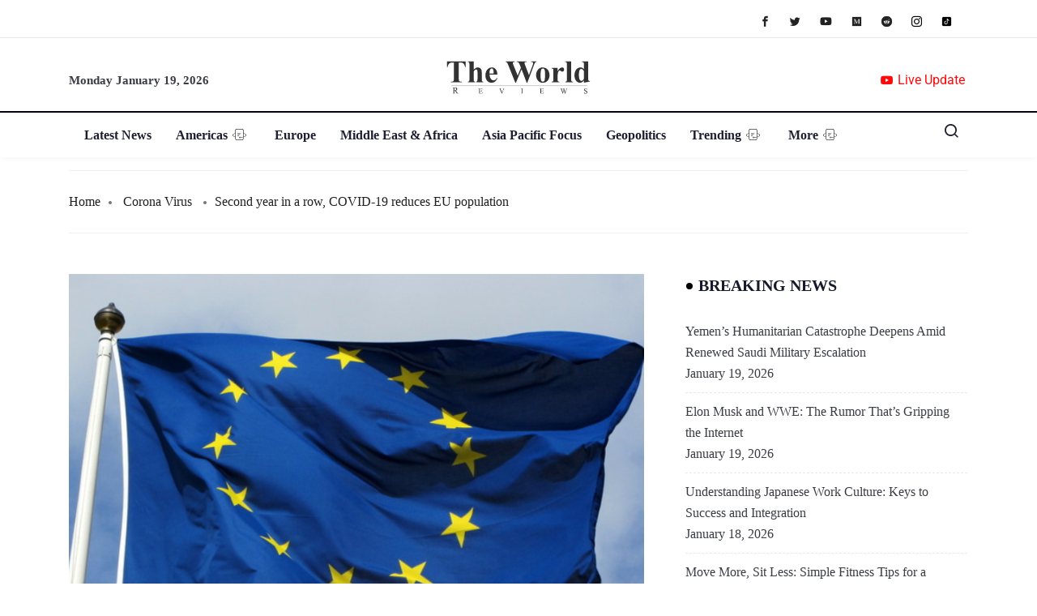

--- FILE ---
content_type: image/svg+xml
request_url: https://theworldreviews.com/wp-content/uploads/2021/11/logo_WorldReviews-1.svg
body_size: 252076
content:
<?xml version="1.0" encoding="utf-8"?>
<!-- Generator: Adobe Illustrator 24.1.0, SVG Export Plug-In . SVG Version: 6.00 Build 0)  -->
<!DOCTYPE svg PUBLIC "-//W3C//DTD SVG 1.1//EN" "http://www.w3.org/Graphics/SVG/1.1/DTD/svg11.dtd" [
	<!ENTITY ns_extend "http://ns.adobe.com/Extensibility/1.0/">
	<!ENTITY ns_ai "http://ns.adobe.com/AdobeIllustrator/10.0/">
	<!ENTITY ns_graphs "http://ns.adobe.com/Graphs/1.0/">
	<!ENTITY ns_vars "http://ns.adobe.com/Variables/1.0/">
	<!ENTITY ns_imrep "http://ns.adobe.com/ImageReplacement/1.0/">
	<!ENTITY ns_sfw "http://ns.adobe.com/SaveForWeb/1.0/">
	<!ENTITY ns_custom "http://ns.adobe.com/GenericCustomNamespace/1.0/">
	<!ENTITY ns_adobe_xpath "http://ns.adobe.com/XPath/1.0/">
]>
<svg version="1.1" id="Layer_1" xmlns:x="&ns_extend;" xmlns:i="&ns_ai;" xmlns:graph="&ns_graphs;"
	 xmlns="http://www.w3.org/2000/svg" xmlns:xlink="http://www.w3.org/1999/xlink" x="0px" y="0px" viewBox="0 0 400 104"
	 style="enable-background:new 0 0 400 104;" xml:space="preserve">
<style type="text/css">
	.st0{fill:#F39518;}
	.st1{fill:none;stroke:#000000;stroke-width:1.1809;stroke-miterlimit:10;}
	.st2{fill:#034EA1;}
	.st3{fill:#323232;}
	.st4{fill:#32353F;}
	.st5{fill:none;stroke:#32353F;stroke-width:0.4163;stroke-miterlimit:10;}
	.st6{fill:none;stroke:#000000;stroke-width:0.467;stroke-miterlimit:10;}
	.st7{fill:#007A3D;}
	.st8{fill:none;stroke:#323232;stroke-width:0.3782;stroke-miterlimit:10;}
	.st9{fill:#1D1D1B;}
	.st10{fill:#F0EFEF;}
	.st11{fill:#D70E29;}
	.st12{fill:#1F54A1;}
	.st13{fill:#FFD944;}
	.st14{fill:#2F7F88;}
	.st15{fill:#D0B020;}
</style>
<switch>
	<foreignObject requiredExtensions="&ns_ai;" x="0" y="0" width="1" height="1">
		<i:aipgfRef  xlink:href="#adobe_illustrator_pgf">
		</i:aipgfRef>
	</foreignObject>
	<g i:extraneous="self">
		<g>
			<g>
				<g>
					<path class="st3" d="M35.51,95.52h-4.37l-5.54-7.65c-0.41,0.02-0.74,0.02-1,0.02c-0.1,0-0.22,0-0.34-0.01
						c-0.12,0-0.25-0.01-0.37-0.02v4.76c0,1.03,0.11,1.67,0.34,1.92c0.31,0.35,0.76,0.53,1.38,0.53h0.64v0.45h-7.01v-0.45h0.62
						c0.69,0,1.19-0.23,1.49-0.68c0.17-0.25,0.25-0.84,0.25-1.77V82.04c0-1.03-0.11-1.67-0.34-1.92c-0.31-0.35-0.78-0.53-1.4-0.53
						h-0.62v-0.45h5.96c1.74,0,3.02,0.13,3.85,0.38c0.82,0.25,1.52,0.72,2.1,1.4c0.58,0.68,0.86,1.49,0.86,2.43
						c0,1.01-0.33,1.88-0.98,2.62c-0.66,0.74-1.67,1.26-3.05,1.57l3.38,4.7c0.77,1.08,1.44,1.8,1.99,2.15s1.28,0.58,2.17,0.68V95.52
						z M23.88,87.1c0.15,0,0.29,0,0.4,0.01c0.11,0,0.21,0.01,0.28,0.01c1.56,0,2.74-0.34,3.53-1.01c0.79-0.68,1.19-1.54,1.19-2.58
						c0-1.02-0.32-1.85-0.96-2.49c-0.64-0.64-1.49-0.96-2.54-0.96c-0.47,0-1.1,0.08-1.9,0.23V87.1z"/>
					<path class="st3" d="M93.94,82.79v5.32h2.96c0.77,0,1.28-0.12,1.54-0.35c0.34-0.3,0.54-0.84,0.58-1.61h0.37v4.68h-0.37
						c-0.09-0.65-0.19-1.07-0.28-1.26c-0.12-0.23-0.31-0.41-0.59-0.55c-0.27-0.13-0.69-0.2-1.25-0.2h-2.96v4.44
						c0,0.6,0.03,0.96,0.08,1.09c0.05,0.13,0.15,0.23,0.28,0.31c0.13,0.08,0.38,0.11,0.75,0.11h2.28c0.76,0,1.31-0.05,1.66-0.16
						c0.34-0.11,0.67-0.31,0.99-0.63c0.41-0.41,0.83-1.03,1.26-1.86h0.4l-1.16,3.37H90.11v-0.37h0.48c0.32,0,0.62-0.08,0.9-0.23
						c0.21-0.11,0.36-0.26,0.43-0.48c0.08-0.21,0.11-0.65,0.11-1.3V84.4c0-0.85-0.09-1.38-0.26-1.58c-0.24-0.26-0.64-0.4-1.19-0.4
						h-0.48v-0.37h10.37l0.15,2.95h-0.39c-0.14-0.71-0.29-1.19-0.46-1.46c-0.17-0.26-0.42-0.47-0.75-0.61
						c-0.26-0.1-0.73-0.15-1.4-0.15H93.94z"/>
					<path class="st3" d="M161.26,82.06v0.37c-0.48,0.09-0.84,0.24-1.08,0.46c-0.35,0.32-0.66,0.82-0.93,1.49l-4.69,11.45h-0.37
						l-5.04-11.6c-0.26-0.6-0.44-0.96-0.55-1.09c-0.17-0.21-0.37-0.37-0.61-0.48c-0.24-0.12-0.57-0.19-0.98-0.22v-0.37h5.5v0.37
						c-0.62,0.06-1.03,0.17-1.21,0.32c-0.19,0.15-0.28,0.35-0.28,0.59c0,0.33,0.15,0.85,0.46,1.55l3.42,7.89l3.18-7.79
						c0.31-0.77,0.47-1.3,0.47-1.6c0-0.19-0.1-0.38-0.29-0.55c-0.19-0.18-0.52-0.3-0.97-0.37c-0.03-0.01-0.09-0.02-0.17-0.03v-0.37
						H161.26z"/>
					<path class="st3" d="M212.5,95.15v0.37h-5.77v-0.37h0.48c0.56,0,0.96-0.16,1.21-0.49c0.16-0.21,0.24-0.72,0.24-1.53v-8.69
						c0-0.68-0.04-1.13-0.13-1.35c-0.07-0.17-0.2-0.31-0.41-0.43c-0.29-0.16-0.6-0.24-0.91-0.24h-0.48v-0.37h5.77v0.37h-0.49
						c-0.55,0-0.95,0.16-1.2,0.49c-0.17,0.21-0.25,0.72-0.25,1.53v8.69c0,0.68,0.04,1.13,0.13,1.35c0.07,0.17,0.21,0.31,0.42,0.43
						c0.28,0.16,0.59,0.24,0.9,0.24H212.5z"/>
					<path class="st3" d="M261.96,82.79v5.32h2.96c0.77,0,1.28-0.12,1.54-0.35c0.34-0.3,0.54-0.84,0.58-1.61h0.37v4.68h-0.37
						c-0.09-0.65-0.19-1.07-0.28-1.26c-0.12-0.23-0.31-0.41-0.59-0.55c-0.27-0.13-0.69-0.2-1.25-0.2h-2.96v4.44
						c0,0.6,0.03,0.96,0.08,1.09c0.05,0.13,0.15,0.23,0.28,0.31c0.13,0.08,0.38,0.11,0.75,0.11h2.28c0.76,0,1.31-0.05,1.66-0.16
						c0.34-0.11,0.67-0.31,0.99-0.63c0.41-0.41,0.83-1.03,1.26-1.86h0.4l-1.16,3.37h-10.37v-0.37h0.48c0.32,0,0.62-0.08,0.9-0.23
						c0.21-0.11,0.36-0.26,0.43-0.48c0.08-0.21,0.11-0.65,0.11-1.3V84.4c0-0.85-0.09-1.38-0.26-1.58c-0.24-0.26-0.63-0.4-1.19-0.4
						h-0.48v-0.37h10.37l0.15,2.95h-0.39c-0.14-0.71-0.29-1.19-0.46-1.46c-0.17-0.26-0.42-0.47-0.75-0.61
						c-0.26-0.1-0.73-0.15-1.4-0.15H261.96z"/>
					<path class="st3" d="M333.87,82.06v0.37c-0.35,0-0.63,0.06-0.85,0.19c-0.22,0.13-0.43,0.36-0.63,0.7
						c-0.13,0.23-0.34,0.78-0.63,1.66l-3.75,10.85h-0.4l-3.07-8.6l-3.05,8.6h-0.36l-4-11.17c-0.3-0.83-0.49-1.33-0.57-1.48
						c-0.13-0.25-0.31-0.44-0.54-0.56c-0.23-0.12-0.54-0.18-0.93-0.18v-0.37h4.98v0.37h-0.24c-0.35,0-0.62,0.08-0.8,0.24
						c-0.19,0.16-0.28,0.35-0.28,0.58c0,0.23,0.15,0.76,0.44,1.6l2.65,7.55l2.23-6.42l-0.4-1.13l-0.32-0.9
						c-0.14-0.33-0.29-0.62-0.47-0.87c-0.09-0.13-0.19-0.23-0.32-0.32c-0.17-0.12-0.33-0.2-0.5-0.26c-0.13-0.04-0.32-0.06-0.6-0.06
						v-0.37h5.24v0.37h-0.36c-0.37,0-0.64,0.08-0.81,0.24c-0.17,0.16-0.26,0.37-0.26,0.65c0,0.34,0.15,0.93,0.45,1.77l2.58,7.31
						l2.56-7.41c0.29-0.82,0.44-1.39,0.44-1.71c0-0.15-0.05-0.29-0.14-0.43c-0.1-0.13-0.22-0.22-0.36-0.28
						c-0.25-0.09-0.58-0.14-0.98-0.14v-0.37H333.87z"/>
					<path class="st3" d="M388.06,81.75v4.65h-0.37c-0.12-0.89-0.33-1.6-0.64-2.13c-0.31-0.53-0.75-0.95-1.32-1.26
						s-1.16-0.47-1.77-0.47c-0.69,0-1.26,0.21-1.71,0.63c-0.45,0.42-0.67,0.9-0.67,1.43c0,0.41,0.14,0.78,0.43,1.12
						c0.41,0.5,1.39,1.16,2.93,1.98c1.26,0.67,2.12,1.19,2.58,1.55c0.46,0.36,0.81,0.79,1.06,1.27c0.25,0.49,0.37,1,0.37,1.54
						c0,1.02-0.4,1.9-1.19,2.63c-0.79,0.74-1.81,1.11-3.05,1.11c-0.39,0-0.76-0.03-1.1-0.09c-0.21-0.03-0.63-0.15-1.27-0.36
						c-0.64-0.21-1.05-0.31-1.23-0.31c-0.17,0-0.3,0.05-0.39,0.15c-0.1,0.1-0.17,0.3-0.21,0.61h-0.37v-4.61h0.37
						c0.17,0.97,0.4,1.69,0.69,2.17c0.29,0.48,0.74,0.88,1.34,1.2c0.6,0.32,1.25,0.48,1.97,0.48c0.83,0,1.48-0.22,1.96-0.66
						c0.48-0.44,0.72-0.95,0.72-1.55c0-0.33-0.09-0.66-0.27-1c-0.18-0.34-0.47-0.65-0.85-0.94c-0.26-0.2-0.96-0.62-2.11-1.27
						c-1.15-0.64-1.97-1.16-2.46-1.54c-0.49-0.38-0.86-0.81-1.11-1.27c-0.25-0.46-0.38-0.97-0.38-1.53c0-0.97,0.37-1.8,1.11-2.5
						c0.74-0.7,1.68-1.05,2.83-1.05c0.71,0,1.47,0.18,2.27,0.53c0.37,0.17,0.63,0.25,0.78,0.25c0.17,0,0.31-0.05,0.42-0.15
						c0.11-0.1,0.2-0.31,0.26-0.62H388.06z"/>
				</g>
			</g>
			<g>
				<path class="st3" d="M55.09,8.17v15.39h-1.51c-0.9-3.55-1.89-6.1-2.98-7.66c-1.09-1.55-2.59-2.79-4.49-3.71
					c-1.06-0.5-2.92-0.76-5.58-0.76H36.3v43.88c0,2.91,0.16,4.73,0.48,5.45c0.32,0.73,0.95,1.36,1.89,1.91
					c0.94,0.55,2.22,0.82,3.84,0.82h1.89v1.55H14.61V63.5h1.89c1.65,0,2.98-0.29,3.99-0.88c0.73-0.39,1.3-1.06,1.72-2.01
					c0.31-0.67,0.46-2.43,0.46-5.29V11.45h-4.11c-3.83,0-6.61,0.81-8.35,2.43c-2.43,2.27-3.97,5.49-4.61,9.69H4V8.17H55.09z"/>
				<path class="st3" d="M77.11,8.17v22.69c2.15-2.27,4.12-3.87,5.91-4.8c1.79-0.94,3.65-1.4,5.58-1.4c2.46,0,4.57,0.7,6.31,2.1
					c1.75,1.4,2.91,3.04,3.48,4.93c0.57,1.89,0.86,5.07,0.86,9.54v15.31c0,2.99,0.28,4.86,0.84,5.6c0.56,0.74,1.69,1.21,3.4,1.41
					v1.51H83.62v-1.51c1.4-0.2,2.45-0.76,3.15-1.68c0.5-0.73,0.75-2.5,0.75-5.33V39.05c0-3.24-0.13-5.28-0.38-6.1
					c-0.25-0.82-0.68-1.47-1.28-1.93c-0.6-0.46-1.28-0.69-2.03-0.69c-1.12,0-2.21,0.38-3.27,1.15c-1.06,0.77-2.21,2.12-3.44,4.05
					v21.02c0,2.8,0.21,4.54,0.63,5.24c0.53,0.95,1.62,1.54,3.27,1.76v1.51H61.13v-1.51c1.65-0.17,2.82-0.7,3.52-1.59
					c0.48-0.61,0.71-2.42,0.71-5.41V16.69c0-2.96-0.27-4.81-0.82-5.54c-0.55-0.73-1.68-1.2-3.42-1.43V8.17H77.11z"/>
				<path class="st3" d="M142.09,44.04h-21.52c0.25,5.2,1.64,9.31,4.15,12.33c1.93,2.32,4.25,3.48,6.96,3.48
					c1.68,0,3.2-0.47,4.57-1.41c1.37-0.94,2.84-2.62,4.4-5.05l1.43,0.92c-2.13,4.34-4.47,7.4-7.05,9.21
					c-2.57,1.8-5.55,2.71-8.93,2.71c-5.82,0-10.22-2.24-13.21-6.71c-2.41-3.61-3.61-8.08-3.61-13.42c0-6.54,1.77-11.75,5.31-15.63
					c3.54-3.87,7.68-5.81,12.44-5.81c3.97,0,7.42,1.63,10.34,4.89C140.29,32.8,141.87,37.64,142.09,44.04z M131.77,41.23
					c0-4.5-0.24-7.59-0.73-9.27c-0.49-1.68-1.25-2.95-2.29-3.82c-0.59-0.5-1.37-0.76-2.35-0.76c-1.45,0-2.64,0.71-3.57,2.14
					c-1.65,2.49-2.48,5.9-2.48,10.24v1.47H131.77z"/>
				<path class="st3" d="M249.18,8.17v1.55c-1.06,0.08-1.96,0.38-2.68,0.88c-0.73,0.5-1.37,1.27-1.93,2.31
					c-0.17,0.34-1.05,2.5-2.64,6.5L224.1,66.36h-1.64l-14.09-36.66l-15.52,36.66h-1.55l-18.71-46.44c-1.9-4.67-3.23-7.49-3.99-8.47
					c-0.76-0.98-2.03-1.55-3.82-1.72V8.17h24.66v1.55c-1.99,0.06-3.31,0.36-3.96,0.9c-0.66,0.55-0.99,1.22-0.99,2.03
					c0,1.06,0.68,3.31,2.06,6.75l11.16,27.6l8.93-21.56l-2.35-6.04c-1.29-3.3-2.28-5.5-2.98-6.61c-0.7-1.1-1.5-1.89-2.41-2.37
					c-0.91-0.48-2.24-0.71-4.01-0.71V8.17h27.56v1.55c-1.93,0.03-3.31,0.18-4.15,0.46c-0.59,0.2-1.05,0.52-1.38,0.99
					c-0.34,0.46-0.5,0.99-0.5,1.57c0,0.64,0.63,2.62,1.89,5.91l10.36,26.93l9.27-24.37c0.98-2.52,1.58-4.24,1.8-5.16
					c0.22-0.92,0.34-1.78,0.34-2.56c0-1.15-0.39-2.05-1.17-2.71c-0.78-0.66-2.28-1.01-4.49-1.07V8.17H249.18z"/>
				<path class="st3" d="M266.59,24.66c3.41,0,6.59,0.88,9.52,2.64s5.17,4.27,6.69,7.51c1.52,3.24,2.29,6.8,2.29,10.66
					c0,5.57-1.41,10.22-4.24,13.97c-3.41,4.53-8.12,6.8-14.14,6.8c-5.9,0-10.44-2.07-13.63-6.21c-3.19-4.14-4.78-8.93-4.78-14.39
					c0-5.62,1.63-10.52,4.89-14.7C256.45,26.75,260.91,24.66,266.59,24.66z M266.76,27.64c-1.43,0-2.65,0.54-3.67,1.62
					c-1.02,1.08-1.69,3.2-2.01,6.38c-0.32,3.17-0.48,7.59-0.48,13.23c0,2.99,0.2,5.79,0.59,8.39c0.31,1.99,0.96,3.5,1.97,4.53
					c1.01,1.04,2.15,1.55,3.44,1.55c1.26,0,2.31-0.35,3.15-1.05c1.09-0.95,1.82-2.28,2.18-3.98c0.56-2.66,0.84-8.03,0.84-16.11
					c0-4.75-0.27-8.02-0.8-9.79c-0.53-1.78-1.32-3.07-2.35-3.88C268.88,27.93,267.93,27.64,266.76,27.64z"/>
				<path class="st3" d="M307.32,25.83v8.89c2.6-4.05,4.88-6.75,6.84-8.07c1.96-1.33,3.84-1.99,5.66-1.99
					c1.57,0,2.82,0.48,3.75,1.45s1.41,2.33,1.41,4.09c0,1.87-0.46,3.33-1.36,4.36c-0.91,1.04-2.01,1.55-3.29,1.55
					c-1.48,0-2.77-0.48-3.86-1.43c-1.09-0.95-1.73-1.48-1.93-1.59c-0.28-0.17-0.6-0.25-0.96-0.25c-0.81,0-1.58,0.31-2.31,0.92
					c-1.15,0.95-2.01,2.31-2.6,4.07c-0.89,2.71-1.34,5.7-1.34,8.98v9.02l0.04,2.35c0,1.59,0.1,2.61,0.29,3.06
					c0.34,0.76,0.83,1.31,1.49,1.66c0.66,0.35,1.77,0.57,3.34,0.65v1.51H291.3v-1.51c1.71-0.14,2.86-0.61,3.46-1.41
					c0.6-0.8,0.9-2.9,0.9-6.31V34.14c0-2.24-0.11-3.66-0.34-4.28c-0.28-0.78-0.69-1.36-1.22-1.72c-0.53-0.36-1.47-0.61-2.81-0.76
					v-1.55H307.32z"/>
				<path class="st3" d="M344.53,8.17v48.74c0,2.77,0.32,4.54,0.96,5.31c0.64,0.77,1.9,1.21,3.78,1.32v1.51h-21.18v-1.51
					c1.73-0.06,3.02-0.56,3.86-1.51c0.56-0.64,0.84-2.35,0.84-5.12v-40.6c0-2.74-0.32-4.5-0.96-5.27c-0.64-0.77-1.89-1.21-3.73-1.32
					V8.17H344.53z"/>
				<path class="st3" d="M391.18,8.17v45.14c0,3.05,0.08,4.85,0.25,5.41c0.22,0.92,0.65,1.61,1.28,2.06
					c0.63,0.45,1.73,0.73,3.29,0.84V63l-16.57,3.23v-6.21c-1.99,2.4-3.75,4.04-5.31,4.91c-1.55,0.87-3.31,1.3-5.26,1.3
					c-5.01,0-8.96-2.24-11.87-6.71c-2.35-3.64-3.52-8.1-3.52-13.38c0-4.22,0.73-8,2.18-11.35c1.45-3.34,3.45-5.87,5.98-7.57
					c2.53-1.71,5.25-2.56,8.16-2.56c1.87,0,3.54,0.36,4.99,1.09c1.45,0.73,3.01,2,4.66,3.82V17.74c0-2.99-0.13-4.8-0.38-5.41
					c-0.34-0.81-0.84-1.41-1.51-1.8c-0.67-0.39-1.93-0.59-3.77-0.59V8.17H391.18z M379.43,34.77c-2.07-3.97-4.6-5.96-7.59-5.96
					c-1.04,0-1.89,0.28-2.56,0.84c-1.04,0.87-1.88,2.39-2.54,4.57c-0.66,2.18-0.99,5.52-0.99,10.03c0,4.95,0.36,8.61,1.09,10.99
					c0.73,2.38,1.72,4.1,2.98,5.16c0.64,0.53,1.52,0.8,2.64,0.8c2.46,0,4.78-1.93,6.96-5.79V34.77z"/>
			</g>
			<line class="st6" x1="15.44" y1="74.09" x2="388.8" y2="74.09"/>
		</g>
	</g>
</switch>
<i:aipgf  id="adobe_illustrator_pgf" i:pgfEncoding="zstd/base64" i:pgfVersion="24">
	<![CDATA[
	KLUv/QBYVJoEDv1FkgwowBiGBQMAw1avZqina36/SZqGIfjuPvEUS2ERKUiN1uEIQXQVcBUFXPgP
UwuFC6NXOquTX/nRMLQT28C8yepFr4yzSNDGla6q3qOUMg1qXdBGb2VUR9OoppgNmutQvdnKbVOW
17Cye+uVV3IT1eigs/WxQblp3FpiGoYlhqUrQRqV1p5++ZNJGnk6SUKsuAa+8Ka3cOREJikbdC4i
HasqThrORLkNrBlLOppMKml8zkI3yNojncgll+SggeHByHrlbpTTinRslmTSsPqCN9CWnsbnlt8g
88voZST5i1OSN9BHVvq4Rtq6YAPjkE5ldYT4qqXMDCs7VT7JOGhgmIBi1HXQwICCAThoYECAgwYG
AlTAAQQMIlzAgQgkRCjBgwsQDhw04BCAgcGECQgDjDpoYDjAYAGFCyRMiFDhQQRFBQoHAzhoYJDg
oIEBAhCAwHDQwGCC4aCBoQIbAMEYD3RgRGBMhwpGBwnGDAewYANjRgaHYQ4aGFDgoIEBwkEFGzjc
jOjsl5Ti0sC7KutIHzGjUbZJ4jjZIIALMsiABRgcAjAOgIZpu1jcwmALWjSBilOUwuAaFgY0g8F4
V8MCYTAkGQwKhKUNB0PCoMgzHNCgMIMACAChQoQRaMBoXomHTepMXlWmmbmdc22IKjNq/sPPJdmu
Io3IssXhYSIUC/fovo96PqN+CEsd++Z/aNI5U7Vj1WQMHVCA4UB2xIJh3LaKg10t6A7FaGD2FbRR
fc+QTOjur8ambogOj+qGR4dXMRxXlJKIJlObXQ1OHd1kRpVhHlXxtlPG0AHFInFQHL5gSCAo0QQC
gfgpDIaFImFI9Jmh0EhhsJnV2MIwpJgFwpAgA9VyMZMKQxKCqrIOZ16M4bBA7vkOCbrERBgOCrr9
PobEYXFYSGQiDVMzYP6ASIAhYUY0HBILuICTNRwsCROJqaGuqA0TpiC8L25MtjG0M52eAYFALAwL
Q0JxQBwtEgi0r2bh80MVJWEhsIoEwvC0SSSSEE3Yocaseqy5QnPe2KDds9asdXZWdy+6rA/xKK3S
hWzjXs/YnQ6rTGaglaFtv2KmdWy1OZmR48smjVuSr+em7ifKkxn4pNYJp4N1ZhzC25ivPfYzRzbC
oBjFAhO3cARS4nBowuDbaxSGQ54W5gkrDGZllPAgYeEhYiooLZ2ZTwMiFbmQhyfqcAcnDovDHEJx
CVwkRlHDAVEbEguG++KlSIQXkjIBBgUsZNawMV/hYN61bp4do1W5aEBFIgyJIcUNCcCFBeIGLxJn
dKqiG5mEUjSYtzPM/Jio17rX99b3Op12iHdILba3o2xnrlw3x6kzMl656eNd4vSuKDP82jN7R+dm
LuCCYoFIYMJNTMKIBS5sQYtZLBQJRZaCFqM4KmahlbAnfFAcFAnFQjELWlgRIeKpZGiYbqRYq9G2
Ug+PszQ/0hvV4TGuzCBjKzOuVIVl/62EiKcro28svutlXdlmpLsPZd+BhQUDwqAwlMoMCYWB7K4g
K6uewQbMTFxReEjFYVEIOwKBSNQKUpjCCIVCsaDooha3wMUXiIVisbDoQi3cAi58AbGgMBgMiwTC
8EQlylC0MODVoQ65cMsjBRrI9ULiEEb0ZyjDYV5Uw+GsqIaFhcFmYVjAWqThhjSg4cwwCwtFAmHw
wqBIBMKkQEMXp6jisDAkyhJJizdJMQkDGWqYxIJhkUAcEIYn+hIHHwxePH2wJRCBh1w4OA0IN1GH
O+FQ4lqJ+XjsxgwBzMwYMkCgBy8nEcvsIfrvafW0MvXM9cmQZMY9/vU6duMSw8Khnd5go0Bk2WBU
RJiwYfEFRZZhfsBDGA6uQdHEAsIggA4RDBBAMMEFEiRgwE6GOp7LybNqZt3QmTBzekkLw9RQdsY8
IBKKGoyGkmEieoYmQmHA+4gyIgy4OMQYFspwUCQMZYYzGlJxg2JKBjtjGhKHxGKBDIcwwj8oFmRn
PCAOBoVC8bEvtIYFg8KAODzRQImDAQtxw6EZ7NAD4njV17CQilSg4mCGItBMhzTQoTW0BqqhubAw
KBKH5w2JdoRkWEgoEIcbfaYwJA5xz0u0M8MhDc/IgDhU5s0CLRgQhKAE1sJicYMAKEAwgQlQMHfy
SZmRgviksbNj/5q0R2ZgGWER5U1akWsovvodmVHyeivJ8nhOMxzfWTURplneYJrsMN0TO01mTGHa
rVxFvU1m/B9bVX1pl5Rl8t/U2ZNnF1l/neLdEpV1MIsfMrtaZiQlGWa+5sguY+gAwpBQKKaGsnP+
gDAohuqJxcIXPrU7GH5AHBKLFsIGRCDiiMUYMI8wTKnsnDccEAnFYlHDGAyGOhwQioUWHgwJhAKh
WBhCdDo1Ld8NH8xjngEHjTbcXAIOU7NAClJYUdFCogrD4TZg0aqqDDOGQRgGq4onDP8XeFmGSRzw
hUbbBhfiEHl4BoUhDHGw3ZVRD6FYaKURiVlYkbU4xSEmYYcbOxwucYmFIQGGMSjAUNSrLcyCpooD
/n63LjIz0ZIWFAsEGhJgY4ZBACwogQWGr0psw6MzHXNj3JYxmIyhhjG47qyyu3nVyBjOif7ZWWjM
MAgABBFG8IDCBEAgYaFAGDJA0OXHS6kcr0pB+swRyYyi2RFWyxLHlxkzbHZkWXen7BHO0Xz/3PRT
H2rnWFkjhUcywzLjNfk5IrrPCv2amV/dHLasUmZgL7H8GpnRH1rdEqfuYzcl1EEjP2dITl8pb9BQ
ZpyxtdMVZV61WWg2v6KRGXdVnvQxs+gyw6bKhu6xrKzMSKS3NWS+XRlDBgjbWZpjbnicZIBw0MBg
AYSDBoOOKYUDB00maXQMHVgoDGg4LA4LtkgsDLmAWCAWCUQCgUAcjjAkIhGIcBUxCwpEHvB6MPQw
rtPcgEDEoREWZ2GFE3c6bUDzQgLngGY7MywWDIYbrAyLhAFxeM6CAZFogykQhsMTE2dYMCwMCkMC
YTg8DegzLCwUiMPTgFZDFxYGMiresJjFLIxrA6KIomFBVFRlZZj1eiEKUQdFrYYyMzS0WyIMoVj0
puzOl/fDGRCHOIXiFuqazPZlYspoMGIi00CXR6oFQxFliDNE4rCoPEyrDEVWZ2VA/AGRMCQmoUgo
EtPWMHZnTBgUZYZDQrEwBkOZz4b84QfEwZBYGNqWHR4QhoWWiAwtQ7IhT2dFPXZRiyqauFqrtDCL
UYyNqIhalKIQdahbsIVaoIUuVFEFKahUq4uHqyZcCgSiC7OwsFhYLBaKBSUUCMUpnIoDXf0ehops
gfKgMAUYFjpUIioyOjIhJZ0OhKAEKWhBCzTVoqqyunJhGbJeh0JUohS1qIUaq5GVmZ3Z0NJuB0NY
whS2sAWb69HV2d358PJ+h0Nc4hS3uIUzjGty2Xy20en7YIQTVnjhBQ8WCQsND42IiccDIjCBClzg
Ak42KSstL52YhsznIRGZSEUuciHnPb1uv/v4/H844okrvvjC59ADHepghzv4gIc8/HA4IA6Jg+Kw
OCwcDIMoghCFMMQhjEBEIo44IBCIBEKBWCAWEJNoghKVsMRl4omEIrFILCSmFKY4hRWoMKTiioMC
oUgoFIqFYkExiy5oUQtb3MILXOTii4NiFrpAt+AFPCwgFhILioXFJKZUdk5gwoAJzB8QBio7Y/6A
UBiGbLjBFswIREJhmFLZLQxnzB8QhsRiYTGlBQMtUNkZc+ELhh8QCcViwWewMlBigVgcFofFc4EL
XHjhxS1sUYta0KKLWSwoFoqFQqFIKBIKA0JxUBwUV6QCFVacwhSloFEsJBYJRSKROCSeyAQmMOHE
JSxhiUpUghJNTGIBsUAoEAjEAXFEIgyIMOIQhzCEIQpRxCAWDopD4oA4HA4/5AEPPtzBDnWoHuaw
8MUVTxzxw/+8f7fb6b1hvpCLVGQiEXnIZyam89KykrI5uYALVGACD3hMRDQaFhYHF7zghRNG+OCD
07ZtMJfJ9XjhFKc4xB3ul+e7s6uj6y3YwhSWMITdbmhnZmVktbGFUlSiEPXKwnIZrKqophZocbgq
ikibLkYxCBx3gRYWCkIkEEh5LuoYFhaKHnrIbGbRhuvVdc+q7YJBMYpZTEKhGERiEIjPJ3NyjOMx
IM7N3ZQNFSnAgDj8cKCD4flESkoT0vnIcFZU6tBCF7roogtdUBgSiPc99JB4VavBWtQuLBKIQczB
8Pkc5jDPG4+tOoYEGCggHDQY1jF0wAACxMDRYRCACCREqMCQAAEEGExYQADGASpIgBABBBdQWIAE
xHALUAAQSFg4OAsMAUA4wQUjsMAAgQQUTDiBCSYkIFSIgAILDAoQQCAhQghGUOECCkBIQQQIZAAC
CRAwyOADESAwggcVLlCBBShMqBABBIvxIMIITnABBRFEwACDCxIVKBwqUDiMoMIFFJAwAQkUwGDC
hAtgMGHCBcYIMkABBcSgAKFChQsemABChQxYYAEIGDyIUIHCBRQwQQYRMJjwAROwwAIVHkA4QQYU
IGygAgQJF2BAgQoSIlxAgQEhBREgMChcIOECDChwggkYQEiBhIUJKEwIAQRFAIYABgQKF2CwIIAT
RLhAAjAEIAIJER5cQOECIwBDABUeQCDBByYwQAChBREoTKjwAEIGAmCYEAIJDTgBCiZQWICECCJA
AQYUcJASMIhAQoQKEiJQoICECRJwcAIUVIBgARFMwGACBQpIiCACCIgGDQwZVJAAwQQmmJAAgYRF
gwYGC0RAZiKQcECVAKFChQswWCBrXo0/fejtpOQgBEEECguwrAKMOSrAASREEEEEChOAIIILKNCg
gQFVACFCBiRAOMEEejacHTntyHmHyfwjz120y4y6zKPMQyJJtFHomyzHRGLNAmRgwgUkQDjBBBw8
AwoQWHABBEyAAglkBRRgMCEDCBWoAEEEFC64QC/AYKHjABhAAMGECLwBhwYGjwNkUCGCBAxQgIAB
CiowY2aBChQOECRMkMA4gAogREgBhMkWYJhvnLywAOOlAmAQ4cSyAONkrhAqXIDBCUwA4QI1VoAx
WAN7BRhUgHGADEpA4QITnGACBQF4QMKECBFEAKECHQjAjAMgFlCBBg0MMw6QgQgkRKhQAYIFIIjg
AhM0wAE24NDAMA4AQQQXZIABB4U1DkABwgdMgAIJgACDCChAOKA24NBR4QITUJiwAAGDCAsOrgGH
BoYSPLgAA8RQwQQMMIDAgXFBBQkQRHBBBIaEC1iQGAfIgMIEDCYkMsgAwoMJFChQQQIEE6DgwQRF
gwaGw7l1sIQo9tWMucZc+WQAoQIRGNCggQGnhr3G9AowZhxgBRMQIpAQAQQSUDAB0aCBobLccQAI
LYiQQQYXpEDCBYkGDQwzB2hHyQBTA9g4AIQKFygkTIgggBYABBAwqBChggQMBGAcAAIGFSJcoEED
gwACMAQwoQIEChQuQIwKEDKYwJgQAQMUOCAA4wAUJixUjMYBJEyIkAEFCBlwkA04NA==
	]]>
	<![CDATA[
	aGAYMRoCqEAAKEyocAGFChmgAAMMGjDGAShMqHABBAqJBg0MY6QKAOEDE0BwKIAFKACABgGUprz2
R1apWd7EqHbe+/Knczu+UjpkZlnUutwDw/uVGNZ0aJPYkfiaTKnNjjxYmfN9ONWrsbt7l2arVGO8
o47xwdFIj/qUuiwzz9CMjqbMWWX+bZk/MpqluWWkO15efKvryT04FCzZTogkbkuUZ3eR2f2qdpOV
5tJZpvRq6OxKe+Na+klFt55YRlV359/XSSO7tMK23vyN2ZrVNJ+sST756op0G6uSJqlkoqwNZdN+
7/2alXei+YJGw6nNJRE97exir7+3V68SVfpaJ5Lv6swmP2h/Fl1Fl1h32ENT5VFL5h1o1taur/DO
X97PVlc27NwYXjrzftl2R8Q5MiLrkYnc+V1a6YZ3GkpOTl90IuXYEJ/T0frV2dNOZiXBHEXnjUYu
BxabSfeVUI7a71m1+dQhIU6H+XT1TKr4qHpGWHOqpR7UhO6qyLY5p0R4nGrOqezxGT/+GJrYock+
1ouJxuGJssQux57Fjn925BI6Kqfl3Vol5p7rmCfpsc41Z9ftRpmjYbyR73PZc3OybjWVo87gDZbw
RsPJjyDZym6aRLd+dYe5EM1OVUu2kteBNDY+m8li0W6lS/Ntqlw77SYiqbEc3/0979zzriC1vhnm
HblJxiHf2ebZiO5ujTw/dCp/ckrOaMhu9/nlo1x1YGUelrFsznz6nIyZpYkNUs8vszGdDdqn5Cyi
zz+31xyzXWfnkVjprtAfI5LbzZ6ln22yWfdqmlelqt9T9sIrObrf9vHNNu+IgkR5rZMta2+HZIoG
GWvserJ78HJkd1kjaFOyD7lyon+y92UKU/7AaOZfyTLWK80NSi1tzvKtNkW1JpquXuhEH/0K/nR1
l3RUZw8wJ/96rorwnftErcy0/OVN+vma6zEUq7q7TiXbtNzUzk7oxckH+ZeMglP3dWmjPsuFfj4r
p57yZb/UkaqmkemM1Skf7Sq2YtnsJRoz+z3wi7JKiOhXrdlLlH+VnXojRmRIkzOGRZREiPUsQv98
dkSTZFho9LOxOnyVqMzzLDr5e7cRGpoktBz6bWdXuiO/SiZpo9cj8u2B0QfRR6IUpNrO0L+plKSr
WtHHwZEpV33DvlpZRq6L9Xquw1Z49jFbQlUHDQyKYbNc1dVgPekronYmr/ccu9xy6uv4nX5knPPt
ZrLKsMjI9XLHd0/TtzQSU0fVXL+nL7PIaLDpUm/pFi1PfhKd2G4Ipx1md2n/aEhaHXQtGmz7nFeq
OtI3aLdq1JQPWSd9Mg+KJFWyzJaNSme71U5a6t1mRuhFmt7rgfmvz1B75+1JZpJNs/H7rPLc7Wpy
rxmrt9dQItqmZDZEP9nJnr+UI8IXlX0uLUZ09byyIvq9EO1HmOKhyg2VavKM8OyTVIlo92/xUOEM
pj3RIzWE1drn6l5nI5Yluym6GItTrO/nmxS25tB6xsT7nXBGxr1tj+/sU0U+Uiu3vubl15lCVqwp
CVatNpvt8rLaPXMsdXZGmeM7kaUUNrHGdvcMyrGZmFR3fy6Wrbbu07FctrJOd6uTODsmrEpl6Wru
bmxW78Ha/JX3IlrMHazmvawo5/Y+9BS7d3cVYmt3M7I0m3Mb3XOuktmODXtvdaTvr6a913dSr+0u
KvF7h/7trRvJt4qtuddt8duZy8HPvORaGzzVR/CBL2RKG2vVp2wxU/3M+CYd/neinX7ZSUqJ9p6l
uTVINJlFOn0GUxKzzi5N6HyhTx2U83S9sCk3tEeGepTyZw761NBmrKyb61JWaZfr16f0aHLgnMnT
bISedWIfhnWfksJq5k+/WgXxrugyqUnDQxU7Wi35tF7hqZZiY0uSORltmL7B0tE2KU6W+Z4vE8Le
SwrrnBnfa7BEv8Hf1MQtnqiDnzRJtkO9m5/+0KUQ9ehu6VdbZ7374J0g9jXXnXJOKptor6NsYR3Z
vZwjzR5NDntLQzx0Ee0dH9MneH3HqnxWTPrYb4nEqn+NcqRU21nx15sjydOkpccOCibdXCX0qZR7
00p8p/hmc0IvkjolXeqGM6XLSvm0iPKJQtQbnCYJUQ2bdH/yJ6W+UzV4RDPB1u615SLjfbxb3nrO
TCVFxR7ZxagnkqO6aMOTo57hBz2VN7rz+169sMpKtazysexiVrSpM0JWumnh8UplflKR1HrlFx2J
WfOHdYJWtMpdKa8S7/ZcbLqP0M8n9eDuDtOtsSza+Qh9p05JsePQlrRxtMmFHXmvoE2WnA3TPc/Q
ejcZCb293yVJDUpLInxNUV6TlrbkCZPwRFmCzbfwvY94OhLzaO41c/FrIrq5F17K/WorfOnmtpw7
vUSWxRfZpMVP1YUe0Lgj5Jp+5738Mcp7a0rOHfVmB2+roaNEvKM7yicuOjQUaw3vlXmS7nz0npaX
yg40KunHm1i906uTQh/XDyZKvuNuKPaBVMHJM7yzlpkOl5Vs7/RCtXoVGWVd2p6JJVMaiFVzhiM5
NCgTp1yXpttpKGWGPPTaL9iO/PHmnkmWe8cVvdZxunSnsZJnB9XZEb5Hp5u1+xVLmiV8Fn9mJG0H
/ubuXqeKsaOvp3jqnVg7bCphyd2BSZPpuy4HfetJxjdV52MWVdXl3csOxbC9Sd/ReRlEwqG6lDvS
piyXdVz+Nz6db0TC8822XGERGcqJqgqr8Obq13Wcnanwlx04NM67FaaU7Rf78NEq73VMMRsOeznx
7A6TLWnTVY0Plfnqqdw1qy1lsuMfS9HI60k6NG7m5G7Y9No+/oV6eLlHO5dpP6MJDQ0jrCCOe7Fz
HzMSfIdljhgvmz9h1R0JTyxLnRD0N/JxfAo+6LjFH7liVHK1ucGTD5tZyXYg1cidy7e8P3Ml7wkO
o7ZeEgcejsyD+mFPjK53diM+wKnr2bE0amr32oUq56Q5KPFm9rlBeUdvKb5xJPTR51FDO7LjkQmS
1dSNkZ0yL0g0elQ+IvskniTRqKVnqHbEQ6GiXzDHL6tqzykJFY26stCH4W06kOrEHzl4JLthmZiu
SO7jmrfZh3rJ0rgcEvv4bch2QrtQadij7Y12M4/g0DvSHGU2k/YapdzQMDzJPc56lnbbjdjQoDKR
5Uo3M2J3ZR+7SREZpcx7e27wbDlOj6Elfe6h+5g9usyaGZVF6YPKI3T58zPfrFpSa4k65hueCVlH
TUcsyymU4woRyy9mSVmflstnUko+x2jCX13J6Shaeu48bulye7bo/DpZsDroVI/bgX6VTZKyCH9J
JZ/+cFix8C/eoGnTSF6tDctG66CmpTyodFSfKkvqOpxUMrabIA5qa+TXHSUN5x6bD03WaqYop1jo
rCqZUTK0K1MWtTWzS5S2T+U0sIEhgACMh2CCAxacYELCgYQIF0TAQQYNoHBwAAIIFS6AcAIIFXCQ
QQMw4KCBAQMDcNDAEIKbSUeNSOgBndmGrEW9aehktVwxkWbodJ+4NTDnYjh+TnxfRifYMjpWCkdx
fu/xJ8kWZVnq5B7YyZgoqVh1w5eQ86pa9RqqR6XdUb2a9+TI2AR4o5dDdRxLSUUIHDQwPBhUN4I3
3CvM3pyWUo0ajS3C3lgWpHLQwPCAcJyxDmuqkZVXltjjleSohvEmmKM6pveVY3mLqMQ5rLKqbY3X
xXKQLbHozVs6NWp6kh42Uzd90Eie2ESxByGlT7+5kkQaebeYh2Vnqp4t5aWJcZgqeFgl6XHfmPU8
lpDR8A2KeaSdbOz3Sbmi8RaJb9h9WimtSsvZqF3hmBWN+iRrFMtnExeNsqpcDV9ez5KkgTSHaDJG
48xSGp23rw/+MoYdSCUaO1ZZXDeHMh1Hrhl77RIsGvWiExu/Ol8/vJEsGs5epQUw65Dl1RF9qaOB
ZnnSkfayqtvRnn3lI4emerFtJNdR9031zJrYNGgI5Uw4Q6/6IJ7U5GpYVkktN8vBd2qEz/mHxDqE
6eoMJrXzs6mSptC2sVZo3zItrcJa3qHdKtbmEu3WYG2u6ZLWYO0mo0ylS1iTKRtj7dO8aiuxOTdk
TjusK7I0j5HJjq0Kkpiuym5EJ6TMen0ffyRDN2RyHczekd2Xdb7a51TSyqO7dUVJ1TH6cXIYqeSm
YctqenZmzpJUHXv7o5M6dqOpEaKhJWnsWWQoSTZjx7ESLOqhk/qxmzJMF3Wc7AZfWR9D9OuuNESv
1p70oe0nZ71Dn8gvPSdvsibreSeX09BqJk3O0Aoli6ZOrm7o46Ely4716rllnyTR8XCMRqNqpCwp
vZBykuiwXteyRM9gUv7iyrisVayqDxpKmewdT0GSo9aCg6rkR2KTe2KuiYYNZ3zyjpYNEtpIilmp
smxSww7zuBqVEbZ2Za6ZoJX56gQ7ZHGmIJ2zRohI91TLZ1J0RP7tJ02ySVX5TjaNoZQGtVKm7Nu9
7ININ6mqYM18o0sZO3rZqj6PjWqYLfMHadwJ73w6krhqGnVWSChIlpjSGvapJUrJVkZoL6M0I7yV
p5B+Y/Xxn3WN8DXGvgg/V4RoVYSfUgdvSTQyNfJwqJKqMjWonJW2J9HOYnuyLal3uSVJWJIzdUyT
HDvfz7IlaMNKdZQu2YozSb2QjUwzFn9ptHF/aPBodEE7qY1sUtq3EhsNs9/uyiW7pmQ8snNOp1Rv
2HppMSrSJ21KuqyWJGXNUK2m97kzScKaJCWmD53kH5rGRNe0QXX//SpEybSyG7zVWNzbTswDqTw3
kcncILysopgNREP7XTbyZcdLDtr4NcbfnTLjDKFkW2I2jFczeDaK1tuwskKTT+dohDmMV49JTjPH
HxSjPJw756QUf6b8pVT9ZTZGdjMre1RfNddchoV9i1RO51xdTrbnrHt+zm9eJe/maEU9jhSr5s7V
UMl5HCmNnKN+4VjmyKQ2cNJsnjQ4eAOzJuv3r7QlS95ItJV8myoxGqN7XB0971g/IU87TwsdM52Y
Qk6Pyqq8CxmNlHmE6XvZrPL3uV+yI7bxc/13nJ/VKMpf3k1LrMaO2LPXXAqnQ847dlKqajvzpPOk
CvPob9PsJO+EbFReGjUlCed6UjVqdHMTM/2aVJ3aFTv69XWTfr/Kng6fI5161W9KNEV1Vp1iGq0Z
GtOMQkI09mI1si/Vd/WkRo4G0ZjVdMVx/V6fSktueceZEquS7MAaat5pEuVc9anjXgddia/bTdZD
YlQnGklly3sSmZjRpDSwsizPXJen53nQmOdP4sjZYjhMaXm+PStXJTxzlqXYsu2qHlRld1mZNsaS
8iDjkVQWOa1lLvJt8pLVSrk+chwpD9dT5M9VybNuTORfX3KzX1d/zkhIimP8uUM0IRw3EvvkOH5X
Kaecut3dkxXj5bjNYJ3VLomjmr/xaCEPvOd7+muO53SfSOlEFBvFNmpYieVJvFeRDd0RNMQTRMvd
SFfyLuiRHisfoUcIR92LzMhyftN7UWFb+SoaoXJmlmXR2eWGaoZTt0caV8ojr5lYRw==
	]]>
	<![CDATA[
	kvJokhPNQ2NSHojoRBwiKY6TuXoiI0EcePO+x4Ge4yCmfer25rnminHYDd1X8VUJ7XN3SfQMoT1v
pnwX7eM0snzKjfaiSz4jg8N9Dpp8WpXBUe0HTT6WxIF2NzanPZ25I2X2Bm0kpyRxWE3h2WtKsact
b4dp+93OnnUol0U7+91Sri4jT+1coqyzTw2JX3UhZTlH7TNYPqr0UC1JMhN/vd9/UjQqG5y7XZV7
a3YW7zqDyOylQ/GHDZaKZPq8I5m8+ANv7IgfG7LbMUsyQ1bBj6qMpdw0/aCxGd1LRpKWHk/WvfJS
6AzfGZQZJx62g/m6M7rPDUkm4eQRfl4nOZOUglm6m7qje2VTkA6nUPCIjjBnTIeTPcIT/BWh5NjS
R3+h6Y6vEsyy+izNrJpldVO7Y6GlaUIyPE6Hfaf7XFvosbuX6cTYjskY2vekOSmatUYOCalGLqOQ
q21vKX7GbFmf1MWTze8+2SF8GVGmaDaE09Kvh4N1l2hPDuEvezLtXSOWcEqXd8LXko6QXjR5xprC
VwvFM8d7YuHzDqVG8GcnM5Z3U0/MPvlH3vDqTzGFLt8anmwmNLXdCQ26LuIYVp7UlWN4nELbZsx8
QmOspdeszVYrocH6d6aS3muuxp+6iy9vQh+dKxGlM6fGr5FUjmoaOYvo2PMTK7GueXRRsMwuqpLK
YZlZojk648euVwuWVI4fDp1/RyhYleNwZtm07FMs0q+JgbY4Ce9JR/IWi/crJsnhuM1HvmFW0gjn
KM82Vzkc9l2e33HPXNnMG7myE2aer2okp8TMwtvziOY0dk/EKRoEJtPGdK7/RJoivLFBABBSEMEB
IJCwWFSQAOEBBQgUcGCCCIq5BxMgAAGDD1xQIQIIFlYhBBAgoIIJFRiBCCJAYAChbc4vckmWhAkU
FhxIiODgBBMuMIIKIIiggQsgVMAA41gA4QEOMoAQ4QQTEg5MEEHhIAMMJiQcVJDQAAOMC4GzTpzo
WnoHDQwP8BWbWj9GeMqSfCpNJBNKy1ZdLq8E88TuJHcV3wieTVHwSKakxo5YVVzlp7gvWhDJki0Z
8pCl0CqEH0EXfsrwaLd0imnYE3J9VSl5iaZBoXTekCTxWinlQzMrGjEzF51Q0VE+MyVGViVXF5eD
BoYHdiXtZzFfK4QohhfL3wR/d/svbR00MDwgSTSf5DiZiNI0QaJQHtnI3NBswpuHJKeFrttT+Gn2
ZjjTYxVajq80MTRJl+ojPxupk7S5mCGinCXOCZod9ibnoiwZvMrgUQrz5mKUplRmccSZ0kx7KI9c
JEMPatB6Q3rVWWILW3csl5wde07P4A9vkvmqi7NHM+Z7PU8IL+189OBs9sc9dL2MPHin9G2uN/W+
9+5kqoWJZDRz/2ou8Y6lFDfviWa5B3jpuZ81xPR9tRThzyZPfJlJfi/v/itmQeokIhah1XmEHtiY
NaV0eeWye0l6quz5Gr14v8vpeU0d0U8vtKR7Gg0f/EymqGxptSOVO5PToiGrwzGxIks7GSt2N2Sf
zW+VSjMTeoBElf7P/nF2Rr8Oyhye9KMSPUc08dPIWTeZYzxBtDses1I5MmnuKX/FSC5njOwkE6lH
f7Aj+OB3Rq8tq3csM6HTUUpzqitn+lVHUpmVPtXVJJaED4pDKFOJrssfo0ur5s8t0278CRWN+UMv
ocsqm7ZSTROigXUd5wO6s7X6mfKbZGJrUvPwflFRTr77hpRj94sfKdkorTR5lHnt9d7vD/Djdshz
d9mxOl3lPLPpRmov2ZziydNuSOiaPrt1Rs7qwRVJi0pTVTN3aienSRHV3I8Gx25JSNOTkh0dpqXZ
oFxRtsZ3+cOr3IOrMkGbZ91IUv2SvdwsmvJ9EJ9nn+FP6u44LjF88MCmmt3Uxq4Piu40gtkxyju5
7E15hVLZVmEdiRANp0bwfo91ZpRlRlk/q0kZ1W2Ucuu5+gB/NuOr09HF5jeu56dSR3m9kiVRWk5U
U660qHZsK1XUvGRRjrOwjI6ofEdpdXTlo8/NWGJHPyw0etltuVFOXb8iX0pNVNRCrCmkwkxqEuLU
MWnEkKienkoaZ/qro5daWWZ0m1YR3uQOouFQO1hCsov1NAkvdWnQXkOuntXJleZMrNQkosTnzXLt
3VRa3gcyZTb2saFc3eXMOuLMpR2x1SQkSaNB6d751jlxkdWMPvXz5391o5XUUQ3nDEtjEj+gyyoS
KpXyJyRqe/Y0kmApyyQfnE2IyFkfs9empEQdn5mVLj0k95a9ZBIbeklLNFgq212JiexXdE+xomZ+
rIrQaIMnVESGRD6e2alZ8tLh2J0Fh/BuR5ZncW6sdySX0ItyQ/iAWnYk+u3zHRXZL6fKjC5S08hj
vhrfMqVEIzyavUx0tRelSatyhFyJmXc8opAZ/ky+HYtMfrKxpAwddkZTpLFiHrODvZviXQtiTWNf
sXM1Krub7ipLSGZnZGoPkeY+lKwkV6EPTYd36CRKS0l0HumSlGjkq2t3o3nMTrQ8w94hOouyOXhn
LxU9rx79r8xEkzEz7ZNUbqLJ9DSaPNpkT6MsrEOksb9aRCOR6/JG19Ky7mgrIpWOTnHN0p5oR/U0
uiyzG8FMs43N3Dpmq7l1qHxz6xTzbm4dsmuOgzQpfm83dmmaVfgplty8+MoTm26d7d1tk/bjL5N6
HHd6EaWOt+nVpV4uNDMcavXoMHs0d0g5rCiv7mN+juvurLouy/mrq5z01VUeZg599I6HlXnL5KI7
EdK0qO6I5KydWdZTmIhOE92a6bc55NPc+PajfV7SHGd1o+rd/jbpv+Fv/PfOWHZ0Uh441fOVzW59
rC7P9OvZ6HW+66fXNY+zqfqNbzo/jxdhfdzDymG7bCw+e21pY8Kc5pjwhDlyO8KcT7mK1WbHyVRD
R8V5orRI8konuyahjYOX0pOIEJOOCNFZ+DnCj9lE+LG8Iqrp4K9JliYUqpHSuksvu0Gf4Y08J7E1
HrfsIaFyn2mHNaxJm7Omb/yI6eIad72DVVjjeHNZc1LFOnPziKqJp9Yom4pvmzWuV3O/VCwTCp59
Y78Kr/qhsW/V/2c7v9qyNJ3NbFP0yjLzGGKVzSxzSD5ZU/CG03m11tBU+Ubx6mTbjd70rgb5lnlq
jZZWVHMWXUldk0O/nCl5jV+PNxpfI6/Yny0z+8sav7qGJ3aml3xLGI801FdVNZ9Uwwoxb6pBqpEt
MknKX44cMe9m/3gxLIoQDcMkO5k8oSS7yZmyyRIqu0nCLMqkYdlNiln5CEeIzIk+XU/TL7zsOFdi
2kJZeOkOPMkayxne0R3pshDO+EZeIo7vWoRW31OA8SdeVdLs6LU6NDKfkE5K5jwVFpnNcshcK+Xc
Oa4Ro+HCqjq5ga4x+a36MJz0TTwn28Ss+DKPdarnzP5KKq/kquTK81V9eWSZNiM1sNyfn6/UIFf9
nDk6ZrRbJ1UJmrO0yjsuc0rINWq8SbMR/I+OPpovptrdGS3v7eXRI/E6KR5tU24ce5X9ZcJlaexg
USyxiHmWV/zY4A2anPfbj7m+Qho6wettmK9z6W6GZUR2kTqUVB+ppnftie+V2WSNtDxFK7lWa127
oVVatrrWshbtZSKcmaqUmmKNXZkU9QrNtWJWlt0Un2VTJIN+fZwoOaXnEI1MzSeyTEw835Typl+Z
SPeStc7kY1s9rXNVY+7YtPmSG6KsT9aJGRUWXuJrtjK6qtTZTa/qzRPZJaHvQiZ7VgqZ7FRTXr1U
c1g/E3sZfggPS/Sxut1Txj15iKrq0uVLcxnWa0vZZCWZI7NeqzHNDa+erhKzH2vOqf7yVWmypJMs
osTMqlExy6yQfJdYlmY57Hzlx7Lum5SyO/+VVZZSRpWfqpzS1YjlICz/qkxCOHyIHob3RLnR4Ggd
k6Q5qArPKp0Da7CZc3PtuOpqruMq/KXVB0/5q7rq/aryqMjQMAWP0lUvkaGV0cNUVlW2+n2K8P4X
eqbIksjW1+6py1GKw9Zz1u6bkrFzmv9YjllN4jjnRxqx6sduHI+qMrGLyDdkKpkP/HTKME/Yu5rd
6pESUeZdy6OQPHl4KORReDl2UzQqptsqDhmVioUDx6i2H/py2EtjqWLVTPCF9hx/udCwCnPQ1EK7
kU9yCD+uiYT4QeYjtPcSJe+Ebmvlae/NjIqksqczF+ueSZin2yUn4dBzjISVtb12S58kPFJZcH62
9uhWFEvs88RYKe7YzbOt9em9VfGTlXg3PRlaXTVsCTFraFXCqaFNCQfzSoiDtaEzCRMiVLigwoQK
mAAFDx4cEIgADBFIiEChggUMMARQVYAAHJYphxKnxREsSqQcJ4lpxma3uY4JEYkRr8xudnhlRXaa
JCmipHPZ8TZSRK90Ud5lRNXLMyv9hs83ieafjZs8ojs5n0J3LdqxVvIxpsmTdmM5JjdYpabdzOia
dkOWaTeFYnmI10qs/Z/oPqP4p90JL+N78EHatvuwk2cXbfLsQ5w8Q8RMu+NxM7qnF5FutJond4Mo
a/JuNxUbnk1NHua1nEnveN3ezCMbnWQaJMx7phXe62LeM102RGJmlkTj25UJXmts47PxEefE1/KY
XlL2WdqNfcYbi6nYyxu7xNaUObpVB7Us8SzFNfpx2X3yCvFO8xH6CEsntLMan7rzIVoNuz3fK3/U
q7P0GF3pnp3qq85HzbEqqnuVmVi2supOrRPLvNhVneXFqOrqNFJkWUuqs0QxOTvofFaXvSdmguy5
+yXdzZ1cKPdKJd2OQ0IevEJLsgx9CmU8NJ6FvaSh0UhIOumTKY2c3z/iDtKwKUqb1jgUHLpjTt3O
bqMO76fRslMLb0NmQ4RIWUcZktOwF2s2ROha1pG8xmFZ5dDZqN+KiGZ4xLEnEd3Q0nDMimNHo6tO
cnDMzld0ZrEa6mGdWBGdB9Nu6XLwN27wavYqs1d1TDxXdeMbhGNDgoW9I5MZ83GpM9Ri1VqTxBWd
0XiZ3faamboxNHqax0xKhJI5VFKitiQlRLSaHeco5Zr9siMlkvNZDcS8m0prOPPX/qTyWkkaZYL1
DfqKx+LZCY9iJUw8sdIwpGFDVnQyg2RSvl4RyyZv718ssb4GOfPSfHY9rSTfq9epvaJhVVIfNMb2
flIDp8Yd3UKUGnaOO1MHXzj3cd2JO84qXyc3bsSyk8mZYU2fnXR8n6mdDbc4eL+qy304iJ1e4sUG
RwY7cgPvYuPoRFNxVKd2d8w5MZoNM1OMspKuGlbz5IjJ1PbI6hKzQ5JBMrv7boNUu2utY5r7qklC
NbBEd5Hv3hyTwzTLnOyyqhay4bnZd7OxFGeEzi6xRbR7ke5YOrsT0g27D5pB290QUXo2k6OkjbxP
5twkEcfSLv17XdPmM6v7OEksJ8foMi23cWYsuixKs6JDJLkVWTIpzwbSvOho8FLsLmNJncsRamXW
NXqv1IZVonnYjau9S/Ic5Z1oOSzlsfIKsa58hHOj6SwfYe1XQrpfa3MDh2y+26yEcA==
	]]>
	<![CDATA[
	UOZ8n7uEsONhNyxS2vU8RiuJ0G5To4xat5vNMnMbGVoO1Z2tfWC0/6OirTe3rVz2syvJSFJDPOGJ
PWwtDRzL8dlvRtJGlejOXnPlwjK6vKkqpxWpVHy6qo55KDXNKuvYFam1qs/xpFxXfPUWql1luuaf
1atzGiRCqdYp1GqzOGgut7BHL5xyku0Kf56KJZ0Q52WUKDV0zdF8CKeQSuhDOG0VzuXZlfDlarPo
O8JjzsjQXXWzS4RF5cu3SMXLKyNBI2fdSffM6wrzdzZ0pbZCs6v356cLDc2yrop5V0+5+4e9OJc7
GlhXKXdUVy1Xb+i1Yr1GiK8mVmxkOM4rus6EJHbUOzs8qrMVuY4KfdisqfV11Wxtq1+ZJW9S6qNI
t1Ue1Yfr5nTdwMpxYF/zF+b1ryNZChalJ8sOj/VM256UwnEs+hWmXNpL1J7Ux4lutbQoB50EqXCo
7EaUVJ/WfzuUwvGyOZnJlaNX2myWeTv7ERUOu5spO1EtR0Q2zH5UJkO2vFSX+0gsuexJWCmip1ni
mXUIPbXWWRqv0mR4Qh+IzTFjon3tbzTK9CjH0JOFM2c3TAu2Njxlmo1lvxkLEdVMoadTdqTfS/fR
y0rbrUcVmvL4Kflh6Lnkx5nh8x36831W2aChbV54ribhTJ2JezWkMeKRUX+dw9t2ybHzdD2cD7r3
GuEH3ftzzi2p2V7yMfewDHtyjfmM6Cz9nymub/L71DpEm6J1bK3i0yepz1Cxeol2PMTBq3HwJUO5
q6MTDn7ulGua1Mzg4Ivydr5Y9OBtvKxLq6HBVwOnN6jkjutEukxQYwohpVCRAAAAAOMRgDBANBIL
hcJh6ZhafhSABraUQl40kEaCHEwDMYiQIQAAAAAAAAAAgGCwAQACygMMX/qq0iJKJQVtvUOKUCaA
vH5zdd6zfCvUPOnRhunnBY/bJSDyaiBUqoaSQ16cGVYtIqlJsKShQXzaKbWzVbLVkysACKsvtUjd
xUmVqFluRk6yjQaKUD1nBY1SPrStpR6QYtCNnMD7JbWgpxudNZOVZ7O70Yhmn2m6IeLsOM5z7UFC
TJFGrgO5CJFqNDIlZILMeVrZkkbKw5PCCFMtJYOa2LiOEIfC6YgCWh2CpY9DcRHz+cJdpqKTOVT5
JTH0iMcRGommr024yga9o+NC9Fhz4QvwlhZk5H19Mw9hcNV7uyBp1sXA3YA7GR0bLh4/uRI7pY3b
jNk2lKhdDDXNnhYlfALTlQS/dp0/ziwN8fvehPsvzFX6ExeER/HBMjL0MqTw9QzWkdjn/2OCWYw6
mMN5c+7N34UP62HcCEmAsxViZR3oblxfe0qfoIzjIZhHXEibqQnHTcco2hEM6HIRKTe9AjeOa+y2
cQ35NmnH+nJJK905k47h8ZXfZZpsTVjx9RdGJZdLvagVC7+pLc+JdmnICLXQpdvYGitolsw2gySb
s14Ov2HTJmRkLdmEVTnWGSEfBkgAEjyc/x7DkEYutOp2pum5XhIn2zgmU9C/Fw99iZJOauzGvdoY
2iFxPCafeoKKmpe8MM4vM/9yE5PP16M63XLeE7GgD5c7y8pBHorYIkndAZOzeSzIIoRd4axkmwOB
4BKKPxy68Xk6qWKaUTluYlNTgjhAhY1uOysTZSDX831mLyZ45jMDgrXsnG0i6rI+wL2NLtGhm28T
ooFo+qIQ3J35CIoWjX9YLCjIx7LOAtbIO2j3S8ut8rOuy88EqqvG2tQaLAEan2qWt1NNRageAeCg
K21Y9+Lmlh7VGDJJTDl4bMdJHyIYRnLRgiy3vhymqSnKyYUDp5pk/XTE4KU8S0lonWEDe/M7r4US
ZUprG4bXwcWisGv0Ef17XtY/AkgEz7kieH7HX2cpCrLBVZugTzkIobalSc6SJ+OJguw5acSAKgkJ
C9gzlWHS/3Hi25l1xQjAy83FsYzCfD340RBh8m4BTIH2mY87u9q4nDv32qbQmS4TLRsSUWvbQacj
HQgeimsT8gIE37002hekqiyE+zw8c9TliRbY9NVa3+ISVKwZQDiCf6wHMI2NIHUStIkzm7TlISMc
l2cohyefViKhH8Nmqqer6AOqseqTBeMYcQxBBPByvL71Xb1n6GpNBxXnHV0M61jXcnY6V4QaDoGo
1y69Dca5guB9kgnopu/zpzKHL45BVBo1FDWA6GexLlG9F8P2Uzvzh/Wof4hwMu4mxOcOk1Q0PFWw
sqxwgdKlhqowetTQXoQGivTiQuAy5Z3w1EcaTI5l1Q06a6wBVIhfNcHQ/Zk5a1TsbDYKd16sU41h
Gv9ZNIl+BXfRJnNK0IpMG1uK8Avyg5KOzbgV++4MHbMv7BcxIIS6zPMTuCHP7GQ/uyxOGT6lCmpO
xBmY1E1K82/Q5FPSfDhg1SBnCEV5/YokBd+vhuDhFWSsI0LxOyLb1CjRyII3KJQanO1ejFuwSyZp
87P3yE1zN/s1o/p5Oe8oXE8fIRJKIcH9jV1d4Wa6QmHGiHEf2MD5HFuzTQM+J5iyVgPxVbVrgFEu
UIFJOo4J+WGS/0i4Jf5yiRfjmiN/hNiSyi3a11sZx3x5vDh9bhAuLEHgz9wYg4LvVLgq1AP9P72o
xvMGHbwjbGKaLi5fPVCRXFtVA2V7H5EkYEowFF9cxkxiDdDyQ4KlM23gF4PWxYS/UqyiTqpjoCcR
zWQUTfGUDVBQBeCMkl1c405J63l25wu7hyQL46Hj65SXoQUqn1sJTK6hyhSiAOoaAX3nH9GzwW9/
WYtWYCqmcKdNgxCl6EOdSL/Hn7GL1Ny14RCsXi/zTxUNLT0kpqEUsUaeWW81Vheu+NLhXBLz86Li
UlmrE43fn2fwISS9kPXNPryD+OfRKuSpe4uxrHh+PoyoVQnvejrAbW+qZNrGNojoGpwCgmsekWlf
c7LuJPm7QPLXYiEcaiGahPEvuTxug1AZhPfRtpcW9MYFqh8qLNSh7/3yk3Kg6JdQGg/MxUX5D2kR
q9ZnpSl1wJwfZGFpM/dmLvzSVu5eDMBW+sKci2rd3szCaVenIQdg4OjsC5/EE788SYLzXJD02o1C
yFhygvPGJTaMw8pipUKRgNNo2QXpFzqcRWRnPzQV3rbJtlaRzknX9qJHBjds7p1zNcvIkfbS7xiH
iY+z64pdDm2bOVKQXUjpBcepQraVl9YKv0gjOMfIWzWb4FRKrLpdX11PX0dNqTgWqjnPKhVs87ST
Rmoko/sQNGL7ivDlsYjvKpj2jy4OLrAGP9yzZN6KvnwEU6fW02DbgP8IEi4AsCsdkUXDpIwDrlmQ
lNsq9Lx5ON+4mMQg2Ybis59wEv6ycSCif9L/xuAKE4xTsZT8XlAotcLZVean+5EsGlgpv38J1sW7
YqwsIz8CivppyP7tW7S1bPpPd/k9OK00mJNOgouDuPsCTyJWDhnyaZdVqxdkr3PuSkUXEGogwCeD
bhyBrN0SQkLe2jXPEoTSTSMZSgwdTkagZuushwBKTFDnwsZ/DtAsRiAYFZCpFaI00qgVsIblGpZ4
oMwL4KpCCH9kOBSsRo3C/kA6JTVs9Jfun0vT8ip3YV1TG6IPlR/CvYxL2BvNplz0jAk/UlZgD5Lu
Sm8l0CcFQpJ6f9Nw+AT8Hbl+QoP7I43XdsR53K956MBXFPUSbAaktMRIx3ISfdWnOjhnEZ2EqUz4
TRmk2LSaFVQjazZhjAHnl7D1gVENNM7ct2O6PLdXIhIuoBRtmINLY0rdGBNe1DdXeLN8rP/eKl80
REkyYSB/cQRDobzoSrIKHGOeJp12jUgrGJBMac1i0Ixq0004ixla9Eh8Y0Li+Ups99izWjz1LqqE
GA2ZMdeHahfz3kZhNBRxVPMQz+j4ivyKa+kIoTWGFgkiii/uG21KM0u2jF0+OgMBiWgz9jS58d9w
oRnuphdjY4E1euiw/jbla2cpIwbhxDYKlj+t3xsYDzbsJmriqjQR8UB/GMoVkkMpGeavjN9ZRf6R
pj4cVBOmpzRqasiNlpDWPNKSpw289Lzh2yeOZ5qnoBB3twD5UI5l9u50QcWgO08Q+/Rf4vJXAm5F
8AnqhtZnqbGbM8tzWzmgjhPw2SFkRpSq4dCHW7ZaKHiAtscnuCMVfp0UDSGWwsXkxQtI5nDgRsEa
0MGQRpBGm+evHEB7Oywjl6I+HNSt0kBmMRQO3njCUfNAWtNHLZgoJBjD0Fm16imFIMIECq0Aa3SF
HPT/czDMVlGRNlMbyq+UTxWYD8fg1nbig+0NHDEy+f2lSP43VZTYAhfSsJJ/TeIIxyyyfSonJFeQ
JJlU6qhPRq+HVpJCv9uLberD8Ire6aAPtACQLUtwUAJjCHhImZWFKLbgo6m2WaMAEwpdyLHwI86h
Lhp6cjEmxa72iGeqp/q7DFuWrhDTLGrMVPwVqJRa+TELpnbZMs9U6+UmEU2Vu0oo3KVC2/fNu0Ku
ub7WAkjL/j5sy5e9ApqS4FAcaStjLO6/3Jg/Oopc3mwsze2W52NAgbknbUcyMDle4UyKvutuYQr2
EWdc5v62imJO07NBdxb9fBKCRUZMZYdZj7Jd6LcX8aqsge51Y86zNdgl8oqIICCV6dkDW5qlFXoy
YauNzoVvWmhRvoGEighDFoguGLUsiJ5N1hXC5pY3e73QOAWJyLlJwV4CYP9CjRqYD2g0eu3WhJdA
gPVsBokvDQ0fQp38cXYDRkUkm6u00MaUA0OpRjPVK9NtvOaDbBkRQAD4aChL0DC7KvX3c1lb2Spa
WkGr17tDFVzwE3CfR+uY/K7LMxehiILFiqITANlmTYoPkuuHBRUoB587Eh6oMkJ8paxl1E92/9kX
YEc4QkTXFGDplMl09gLjocMOqXvWlOEGGzlCzCD28IDGXMWCwvZLPmKzSSuKbJsWqZfSUP7Ce+h8
qxoll7I5EXTMupJNvri7rXhnxZwbpYKvhC+e+RDUio6HPRQYpbqtR4MTk18DIARXxPHQpjNBcxYh
CJt/SBsvXGlEBGPF+3dXO2WQ7MxorSscSIWXlQQGtT10z7idIk3fWUmNkm3MzoJMXOMLhJZAjLji
IBm3yjyPROibdnKseA6cSkm48fpsj3fk3rZbWTJ1XiaoWoBer+xgWKgS50EAThPKl8XvJU2KDWlO
jLhorxdFI/yWIT6YviMwQHGcdZ/zsg1PFQvYSpXKJQFdO1BlrqeKGYuVq2AdAr5gC41satZPvF/R
WTfJPd1oaAZCAfs6WT8C9eo3bDFuTkbOpAhNXVXpbO/Z9A7gazslAsrSG+G0n72PSwSjDMmsgyGD
X46MtDom/2FCT7NeD2CYptED1i+b2lR6UBNI5wT6uIpbhLRygmf4iKkDftKubkiWxvmwCNEmAYOE
q7nMPszwgE11pcTJObvscPZOcUV20KHsL18EyKNMm+YOdFy5pE/qTDJCx6B8rjYnxxRFjR0tHMnv
SDz9C6T8tZYerBm8hF+JaD+b0py0+vPpCI9YWS+HltXzGijEp5pan7QT0+rt4ox7ew==
	]]>
	<![CDATA[
	KpB6FObUmYP1do1sabLTPcfYxyE/RJCa12YTlxLfjAIp//Wr1TY/XJKrE4PokvCZ5LIwjyq02vMl
PSqYxkm3POvk9Zp4+MdlEqinLmzBjFPuR3pUzKX3KxO6VjcV3xttFheYdDzaADEq1O+XHq1n+ZF2
eW0DrLnYxIshTcj67w+xCDgo3oggZWS/JyuBMm50MDA7rJV/oPwWBho8NBf5sBgUzv8GtDEcqeBA
n6lWvTkkihj/OZ3CqJNKmM4LCsJMBAlxEFUxEJmLxhW0nKY8qFrF+kP2/8WzvvIFptM20jmPQ9Oc
rCLH8lFAHh7/fcdMJmA2kJpYhQojDKUU36a+9dZIqzu1lkFn8KzwBnD1uB/Myz8DMReAAqIRq2zC
/twpvUSm6I7pgbNpW3ONi9eFvLUkYYCP7J2kBGZZLe4o1Agv74MphUFe6+JkOWS3wCfmIGdcJrLt
HUjALKvoWJ6kyDykWufeKU+dgswHGS9PwwdJf1vMBJBLQiEJaE1QUH85HPO/Xmk1tAwFUsu+hAZn
BEBzTL+Xh6MCtC2nOaKn8cRAJKDYymzlzzqVfJXXMNYTTv9gXkNvPnfxPJvUSIxCgRkRvkBEl+J+
t0Su7aOvpsOk6T0rVi5jOvBvGVrDccwOI4lQMoxB8FXrK/zEYKhfYMnxSt7vFcvRx4O4tXxGnYmB
G81hfJKSPpNVZmzTiZenNEVuvqGKXZiL2QIbJxaPAkghWX6vUv7Jbm9UTOfAEBlpDpYRfAKoylSR
Md71BOBm8/6CCECiC/nIp+VkMCoGAp8o/CVC/CCW5wFhyN1ldFZSFEMMVI7EKyykIdOT+OKXsY+F
lEWEGm44y4/uopVi77LW+9JRBGqJQVafQT6IpvlJFhRNnBZD1UtIDVe6JxZRATfZReiqXbOGuVlL
EONFQ6VcBNn1Pfhbxyx7/TH3TUyY9wiMXF5vqVpBg2bsoeNXzcFpMvIhmVjVl+3bdcevHI+DslWo
hJCXcchO1qncZwq8i9Sb4z817N5quenrJ2VDasbP9vhzgYxxCBSvv4wOFlVN+WIgqqfx/j3glwKD
xqfGv4TNgTGfVVyZ1e9NLNsGvOgbds1e/wIjChD3cAttRU49yIjdeBaFegIUzDEhTdwjEc3y4ME9
xetgNADn6yOcnZJ2dpqV4zTeIxU9aLTl0Onzvs2xHDtxLkdfo6SoTq4nz+ihkDiqv53xBcHjt+al
oohND1WBN2ch1EKF4pUFN3Tp8qHoj+KXgg6ldgpG9njRlPHw10ZU0ieRaxxtuIMsbmDnXVqAxTLU
JNJGVaLpF2UBL5qaCJX/XoHE7g5KSSTWUitvL3O+1MoToRahQjHd8UcGT8Lbb6djcAqAliykPdRs
YXGr79TgbgmIBxWOvkWZlLay1QudEQoThC6zNdpejxxfWyDDI64JyrwI0KlRKuHLXxp18yMngOMG
bpUduPQ68CuZtwqryxhJ6rPFt4DrmeFEpkZP7nmodyO1xt7qz2WfsGRcjaX1cCUG//SJsRTmNBMk
g0AoeHoV8XmrnyYIt0vZwiDJL1ksMPK+PX4+jczlr4ykcL7crn1YVYCbN7esiXOK9PtGAhrpzRZF
urT8UqWQab9qj1VXKIVMLb6m55DRDbGUwjQvV8PcvrfVxalCPIGzn6XvO9U2E2zDBbCuR8d3gocw
LLerMKZVLxVsKOQEIx1Tk+N9GRdtWCuXWDNulTAHdL26oFBDTQR/iYcO8GnrNsl/IH2OUzbFbbQr
oHnF2GFvEHTnGO20ARdtpaAonwkdLzS0G83xw3YQitWU4ApgagtTaUU622Q6SW3aa5bQoGVnPrZA
JjY2uiu59A75om4i7eX1AaGsI+cMusakL7Q2/AEcoEyICTNrDeE+GT96obnMMSFh/s0JSyH0euVY
6tBg3DifeVU/NHyBcax8+A4yOK0siKuOuDGQjj5qSEVg75895I/DGe2bgIchCZoWXRqnEutw8cLG
5brUMjSthBlHuJomZ/uc4GFm75yGd4UmND6RpjC0+BN2BF11PuXnX0cf2E62IXFF4UziGj/qKBt/
WaVUnGJcLpBkIoIkIwr73eA20N8HY0fvrOyafwDe8Dr2u3PR2UwlcqSBdiLbBtbH3RDvFh4quwcG
IW9GNLlbFo7Q9VlZy9yXttk4KNwGujGbrjWpfZy9WeD+60zqPLC2yXULNIvmXuAFeFR1Yfwc1gED
zHvyonH/lStkItQhMbJsTDOo4IhdMCbUA+dM3KSztk2smRcfoMmq9HiRwYuSs7u5btI0P7NHdx8R
1TSvtpWNAwYfsHlW3Qpx5je52NHgleinKpYdsLSUFByE5LtGmGonOR8txqyu9C7AstZvENuPxAXK
lN5agY/fcHUv75t5rB0BRWG1MNF4PXD7SfdRhcywbUuL+JFpA7OMqEzMGITUivWrbpSbNaElRVFK
vUeGpz+N5PQn8pdyOMnPKoGaKr5xXUmojBj9zKAjCpzOPzg1eLyYCTswHOH8VrmKFZ78KxiVQzjk
veA5RF/dJNW4ueUwXFiFW1Gq4948OZcJnLyCyt1bUDBfYJ1Fu/ZWZKe2A4J87N0AzlPu9OSMnVxG
MAj9P0u2BIrAWkwo1OF5gEJxOEh3e/IHElo4QEomNlCc+ip2+XkSJLUY+G0XRRSZkPoAvrlFzoy0
iHte7XXLUjP0f34DjSF+dYHTYbEKSGZLDc+KpwINgPu0bIGsdFwpxJj7SFJvmcAQeNLsnB77CuyK
Kc+Bwtx58XII7MTHTPL7agZyBMU7gDCv8jzcZipYtF0ugFhTuPYiGc8M7t6C0GR4fYIlmwananlp
ELuXdCN7lXUjNG2Mc1jyAY8kGgv5EJbA/fDSCOyl2kKVyHwDHaYPGDVii0ou7DapbZUpnNWryPfu
QOvv5fK8rbaY9iHHMeyW0I72uPbSEvmrmS9dySLADKC3otmf1kIasyItMQwGG0PlDF3bX9KwztgT
+AGAgND5EriY2tU9edOs3Mmip+MAS6zEMVwRhzD7DnojCffKale9rsbKPIycXlVwNRq1VIY5zs/c
lRjg+P7cpkSEEq0jVtDWiavh+TfwLKABoyT00LmJ+ZwZQQlEa6GdMaBVBVkBx7RoLWZaHHeI3bjJ
I8yhWuiBxlyOmhk16cq40yIs/kEDpIiCmdpyKL8I3tG8cCXKLT8wbnJkcBMnVo39JuozEdyNsLTj
rhYu3IAVX8Nk+Fo98PQZUbi6GHD2eBSnT6E3FAsm9NUQvrhoYaDrjysETrlpboX/fe7/NKq1acUR
Vc5z7GlOmenfdZuIFCgzw+FnOM3S2WfYh50mWRjg8N0tK0a6QU2ibUyJC/HJnypNec0Vku0fRsrP
MilpfXnrha0y7bMJpcixUFceC77Fu49s8Iiuj5clr0uUhVlF3rt7KEaE62dZoC1E4wHIx4zfWDJB
KPsk1nIuQyrBQE3Q3phy0y4A/YBxsxF53DSQHQ+13IDIeA1vV8lgPYQBT9cIHOeTCM+fCgowb321
wj5TWZVloOgirv3S6iYG0H0oDXowshEW39RCSYYrSP9N/JCViTYrP5Vz4ajQASAxAE/99JBwqDms
FTfm3V8HnQK3ZGiSGi1yL4QHj6fKJaR5UE9jrwr41m0NFSNtNBiuXiSICDRuKC7TwtDwlsLUfCYT
QssfwZKIxo5cndS0y2qm7Pp/OouDJaMeNCIoA/ZmElm7M5g1o5IueUYrKD14Vi0wVwPpg3qp8+fQ
PUxDsmaskKaHyhkgOOkMmADo/KXkqUAGzKpJyjuF7l0D0x1Z+DIgxoBk38u0jr1dsdY8QG42lafv
qZrU2kmbwFJnaRICwFK3VCye8u4swemw0syLEccDi4NFlCqzmy8N1GIMQ3MfYxonnjnuBy5oStxN
gS4NURmz/yG4UVNnQ1HDpMxrQk5UuLG23UU9qmmLfSpShaUzqD5SCXBSx3shU/RtaBReWiEkmqNf
jTc/fEjPhy8Kf5UT472ILuqikIwJAhMFuqATkL4VY7tpzv0jncnw57SvUke3L0yDnF+rEMthL+Su
sIIi6v4JL2u+6Y8VtOVxhQAtVInWbml4ANi4KIA9R+bvC64boLLtApkczOeFgpVVJJboL68wMENB
qrlq5+k3ASX7FFRbZA5gSgT5594bDFWA/lqQtyrIGtNWiHCBC6qZBnfxO7XNTArYo7D+Ru+GtIfZ
wXPnUwi3WABBd+ZFSR6k74ODQbKTVZyelejFjO2FwXzygl2aOck6oCIosfQhaz2s8oO9dlYLD7Ao
hYmQh5E4vnA/EUNs7Ms/KLfoAq8PHBwsQiIOef4fWLlOh6h3s0S4TSmif2dUuDd4WXlnP15MSBeK
EYl7D83arsbw/gktuv0KAs4F4XmdVIhVevUIKJhoziGRZbYCElelOy+Pr8Ilqmm3jWS0aCXZWzIw
NJOBQfy9tPMyc4v3eeBdyPgZG3ascWaM5JPHzo74D2vUiwXnB32+M0ytMQf2tS94ki3T+wWBrzus
0R36oz4HaoF8QDhcb2UHK/LP23rCGq+R77KDSSJYVhtGQuyBDYyEuGZIwelGhSsN/HVIRBM7ummm
KTFk4suaqd5UIe8Bh6YrAHMahu/ekP4u/ZJwWVgoG8w4Et+jFTeLoIGFJO+Ieq3RxH/HB+CfeTao
5uMvFqVxNLJQ7F+jnw5w8xvINgJgWWCBx7zxwxHl9T8zlySAuYOJ8tEyEhAOIoTfTH7lAGky3s1+
dJ4dHkJDuYFz/8bIjBsP+BZagImMBIByENJcUpwQiXpQqvjnSpjDguGdYecE4Z2bYHTBpNYxq/5N
nOkSzB76ewXOdrA4w7olvaoRDhxLYRfMB58s4aU338G1wQxuznTuHAe7uPWoPEc2oLjgoFSU8V0C
ycsU7F6f5DzR8io1zy0eDLTUptDPthmqYFmqJg7rSksOz4ieVmWhiGBjF7VA78H+SzPQQyMk/Bxa
d/So29c7cZ+D4fDGwHgQoWvx46w8n3eCVYhJojrzSmF6QCgAcE2LXtz9VROtvLs+lTA6vcrNCuwA
HcNtUDNEBzKUE6YqOYSdnwuPD5up+4SGUn9dO/wMdaswOEAz0t2IZvwFBe3xE4+wEFaRq4A+ePJO
wt6Y59NMJvGrpuInR0GTT73I6Ny7jgeifWPk6l/X0gL0nu5uwH0ID60TVhX8oWTQTu8ZlOpO7MuJ
hnKVTeX752vs1BIWLc/jYDUjpvJpTkzASQt0JMuPzWg6tPyEsaU1dlm+ePPku9Yt4uClASqk3dgY
zJuCXYU7QgLnATA2vIzVtRMyULaLqzk2ddd/1KlJ9F6x9g4balNBGa2dKuIIU6twLeYLDPvylwVQ
CHsPcok68mX+e6MaH73RhCgfZzG/6YFIk5rO98l6GThPk9bWpxShIvWh0i8szmkoLLU/2MwlKXJq
kbAN2/yeKkhrCWifRidm+L9OmOeUftvYgU/y4/2k6ZdZ7bThmPKDvACF9PpCgjBCdA==
	]]>
	<![CDATA[
	7di35YPl0PT8hhUv/2XEIjNDF4yOHz2bnT25gITTf9HBxPQDBfepF2sKPAjCL4AxdNyn3FKUtXq3
5f8ncvxc90xdDtm1QU/GVYC/kRUMMhmMF6WMh8XuTfBMbqbQhityMbocSD2+A5s+oyuVW22eEVcG
XktG3yrPDkjR9HpXZ7OdwGsXvkd+pGgCRLRwLUiEz2WeJNxUGU/q2Jcv452ol0ooriqKEqnnlJFB
+LwgdZMj41a7uy07bcnqoCvuZrXi1ultIqSl3i7TvcnLGap7C6cAXcnj6Kok7kpeWTGaY77A3iF8
pxrrFQy1f2jdb9au+tnhD4QVGOxyWn+X7qLYyCqp0xSDaqDolt8c595a/MAbF9RgxSwxwlJ07+4K
1IDT3gFkV2XvKyP1EqTuWpPRFCLE82zH56HiId9OD6jzU7JVsU8JA3Sf7KR9uFBibhMAPfA0jkxu
WJPRI5DkSKyPg3TjQl8oVPUbxcmezmiDAYxa34VP5a/1vi+lxLuVFr5zbp6AXL8V1VSVbZ7bWRJ2
E3Iz1xBaY7MbIkAEWESiIwwYXCLiqWLPKHRgpzrLi+EHIGZqeo4PhOwiKylCc0G4Phm8DZByWjh5
Iw6K++9TyvbZ3Ze7WUeWMKJaMjUCPRo4r4fAtMe0uHO93kPoQ8lw31Tk3cYwP7soNkhPBYu3+nF+
p2YiseaPt03uM3foneoV6wUDJTax7IGrDYRKEiwGflSK9Zkor3ZLB+ZTr5Ag58BuaJ3QnXDU8IPS
IJjKnUYvIgXgA1hCdqpq3uHBGbgXbDJw5dU1CfD0I/dK2rH8HSfh9fFEju6bSwrb3g1qJUxrVkg+
xqTNeSOegpD2TY+thKps/IcczC0r1XBezt/7+bI50IXKzPGweLtxdKKWl9/P4u7VC6k6iclZ7HED
gxPlXJE6H8VB2yWzNRf9lMs3lVXLlToioINQy/CbC5uVT9IFSKSwMFIFTdvt9zxh9KonZUTf43+g
CZRobwCnZWOBYl5hUYqd0M9kLbmnsS8XI+Z5/ls/gyzLi9+toqNwNcc/1demimAvRg6pNaEi74KH
6EOyh0TuimPEChL6WBadFZigAaj8wI1uaTDzvLXxIP7NNZqdlNGBx8J+o1QVxr24FO16nL99tO7B
njDMdalyMHkaqTUsi4pvOvkXL7KilAYSBCGhaqrn/Y5OZvNAi+shWOPB6kzxMjFfVpb6ZT6cE2QA
xcyDSFRgPIw0cdLo4/kCyJNaXQOVmQD66xgjE7VSkguLdrkWSYqJpLVxT6tbBl9ii3v1iRrfgBka
GtFBMH0uAXj1krTTGzQ4K7pzWrD36ExQqZEcfELVRZQO6rYFAbWo0Y2LhRMOUCQgmI32Fu/MN6iF
RJfQA/yhIcqbDLPCsqv/ZORxTt6htAZA06cGsRm7HFIbj7NIDFaDnRsPLbTGQeKGER+0XviKdn5f
9A0J5Yq+MIdBUvxkCh5kYDBqCD1jSE0+fLL6j21/Es7wLtLBkONgScnLWnKldKVkKlQkbeMRcpH4
HVH4xbDE3LTzeZJM4zXzCDHc9Kt3jxH4hXtZF3HdfK6upVV9L3BfwBsB5bNmpCohGiirqbS8s0Nf
LsmzrT7lnbSQ74EgXqaLVMq9aDasH3D82oOmiHoVZQQs76f46JEgwqotXxc+AoipJZRwoPrjlS1l
7r6DkXg7UjaFPG9GliVYB8X82KFzajMEzviIlDaLYc5mjfmUxuRpm/yL9gZqodyNgtENIYJXMK5e
0fpeyM5zoMJgzhszz8wvrRgtOZB4I1BlEGgDrCBvhW9SmX1GiQjbzR9qLrSmRtvLosEAiyyTApXa
hJuqBrJTII0B9/Iq9gub64iCAKGLMaF4GWaf6SIisZEbqz7UcgywITu4BmX50L4jZWK/9ZT3Jmfv
YepbjqjOJ2RsjyI9TMli0/yg0KrF2GoZUQnbzKnuW6k8g1ssjWWEiYsQseSFcnWbID2/yigLMV2F
hiF6jOoje5xBwhzVTraaZSWngHm0qxqIM/TfCAYTWdN1QyijV2dYT36rNA1W9vqJoRns8vUvCKN7
m7Bcn2d3yVZ1vfVfLmcwn8efJAFkHlpEoXWur8/I10laniQjEfisLG3rKJ95E8SLI3fuobLrJl/S
IqL9Kn6ersn49+Ic0BAoh7uHEZLhn2UN1jCilefzm4ulH6BAtCNglUf66LSQ3SF5L/SuqBqlL5B9
LaEV04mUO4He2g5xJe5nqfkkwDfOSxggLQH4woI2iiBoSb4xsmk2eFX77Hh8cknGKkBOtc39jOYg
gA3eNCllyix4vEixcub/77/A5EGb2fa+mMDDFND1ymDHXcToqtSdBWPOzjKI/MW3PL0byJBsy7L4
+8ZkoIeH9Tsx0GL6Xobhpp/0ZnThzB3r+dgpY2kcyAAcXqACYa+QH20pqWRRMdiEsqxIMqkziqnf
Nu+GhbgTRTjVBBs1ueUc1zgS1RMTn5iM0WQybcIHcwAoverKvUb1ku6lzSXGTT2nY/4IZYzoMfVO
uWcKpGKIwcYEBol5M1RmYHZzREgoBwzbxdIVF9yQMfUJmhRWxEQtf+MfSYrFMxlT7IBfLevNeeMM
K3X/qCTepn31atebeRfqiV6zUbQ8jXMb1Yh2Iwfr1JdxYyRS/K5/kVGN5Qj+2mwcRj5wWkCnwOx9
enRql5baHQuiUmdZXiRUkGWFTswPIF/l+AbicnDIVccSzaxpsuszMNOMj7EXrSiEeXJCYdsK20EY
0scKBTiDjGjXm6YRAIEGA5nzI80irJ0mEZU/JBsvJ+JIDtXzWKSg+YApCTNYHisCS9GCBGggSiDg
jRkDBQl7ZUSmN4j6lQDaLhrPT/uva0xwOAjFtcMhYy3UoygB9IpEIYkfvPWZgACfjJoIdD5PYxOh
x2RM4eEaI3iR4eRS/fiEOekxwINUJ0ek1IQLNgsiPk9ulODzhDKMiJ8AYZlnTqSoYTeTMzM9LyjH
uDLqF7kFjv23+BFzNITK7tATZMIHo62JCNDJcBTwIpP4MVz40ScbNUVgAWl/w6ib0bdWkOwPpdZa
RZ4cT0ZamhyXq3WmH2pgx8hTeK/dU1RpivaGkjYA7KtyIIgSN7OlAKRPNqqKgAPSfiNax2UYVySk
aqVSxbWHlnJoQHJDOQ0XjuNKXlf2xNZfwwLt9MuwKvdHn9mvyA3KyGABCFrRjwDft/z3ErzDImRq
AF/+aliMKZeyWDIZW+FjGbj58BzKIoFEOTdmcegsrbtfTDcLocU8LinOLi3WOaqlZdfCtvxvmi2/
TrckOwpdfkuTfq304NYB37S9cMRbQKqc8kkXu8AunfT3nHQXr8gwRMPLcSG9KBK+jPW3vPQy1ktA
KNgAMl94BPEXjVV7/eLLAMOC4X6gRiTNtTAuKMkAG4betNkf5rSyCFQRQx6jnRgG+BWzVwz5Keo7
0R0dgZT0JwV1VDHrPdVyNQA4IRlyJa1fT6AnsNRV6WAyW0PCxjDLWdnYLy0CYE8IWLLEV5JziMOv
vDTvkZceQOa6rhSCUT2QQMaSjRG4eubW2W9/EIe/kTIY+WpCrAyeY79HVqZS+7nsog+CiqJ+laF0
9GVYmbwVp1HED9UyYsuX0fUxw0k3/MIzwyji147NGAhn5ozQp9SZ3TkDdPPMFIOwSYKfKaoKGsY7
NKepCQHARVORgjSqUxpuyYZbMg0PbFiBdBqZoaZbGIFfU3OnyqikVdP1q/HFivQ1a2KXf1j0t8ak
Ca78QD3kZg/ZAzaDtEA6ygDG3a5SIz6UEy/86BWRSqZ5aHv+EFR90vrFGy4NZ+I0sajFQ7bxPtFk
gvBAJtO0eD7P8c+SVwmJCRopD70eXHPoeEy6yCXQnCKZKZLTJAXSg6LzkJjbFtu/Pq9M+Xh8Q9Wm
xebApGoShbzeajo6RuRW1NBsTQs4U99ahhkPlbsR7fVsPDo2MnRaah8nGp5JBklhfAazQBU2gMy2
wY4er/cnLhhjOFSWkwaZ2V5itwPQcSCel1ZmT++aMpWk/RoQgJ0TcardnX2GB0rn0iZOm6MtWlyU
gMZgK1v/Eg2ON11hVv/+5COLCYfro8f1gr5TZg5Cpg4r8i5g204miZWOvZLNh+7uQX73CrzCxQOk
jLZKLTSg2qJGWdKIWKoFn33hLK8mCH4ykpLHoZsksZX5iPqDFugp5Mz5bf/BmztfluORW33Treiz
4LHEsY8QoTlhTNu81ZRD8chZiOnQpk7NInQxTRmpneks2zxAwW0bqTkEugkvvPBg1+kXAqkM6WLV
7cDyGAX7mSyawOmBDDYtk7bhdFb4UPDpScDONEb8WUUyTJUmka8hpPeAOD5lZuL76e8CQhmByEtr
71jJQPGcvxZlEN7MMBWokwVcnheI+lkt4/65Fu6T1mW4VI87CyMK0Df+1COS2OA4B9Xo9VJKiKRE
X/WivvQ94zoK7IFJi3tCpap1abU8RjSGiCjsTwLWpqqlfxbyB/aHXlb9Kl1LF8zUazKVznAKKboV
ZySu2K8+YcQCnFW8ZYM8QBp526TLM+kZF1TToFRhc9ABejkw6ExbWaEB5J1WkZqgoEaip2x5iDE3
srufbkHnCTXJEyswXD6hzBUOvrOZZPafP56QDUyN4EAkNnZR5BtjjWuI/DRoUpI/f6FyUlIS0PWI
4Z18eHl+RbjNRyFUvc3Jrmvk8ZQDFlBQ43421XY4voWOCPu69EolVfXSFgwhZEQwBSCTTo+Av/+W
/MzzmPNrRt2buFLJWdlvEyYeFiFF2hf2sLyXfUmQRz5MR/v/OBwQFK7CBfsEbPktwIF9VCZKUoKw
Ae1+DU3aD1XUaKKKVPgpim2B4/Yh7wBVDJcus008+Qg5CbCy+W2ralCAgr6yuFP3+iKjXbLnQXjR
tUJRp12VszcG7qtYCD44Ki8UH6ouUlMCNYqFOvZ/eFBY/ehZcjkxq3ItBPKNTE0EQ/IxouGrMZf8
O3D2kOUG69Duie8sRONh51x83uO18ZrISEf3SZ+UAKO/xhIOAw+/wqSPS+pqOsq2DlAA3GZqDoZu
wgivUYh+J1Kp4Cr44BXd5SraHE2ghr6SmHHxrJh0KFGrhC+VzzA3VI7QKwrKwgIwRuUA84ZEhmaT
pwzSBg+SZFrSdHSjK9woAanq+tQiIbNPtfyTIZGiqAXWW6zHuiwQvIJt7KEffYb9UhdGK2naB+Q0
tKiowf+C76POZN4Lnz8QgiEjx4KIP+d5eLlmQLADRzKlU08aASnYf6KgRXTngI4x1sodDFNfpXQS
nMa3S+sBgl20E7HBT8kAs1kSyl6u7U2iIwAgPXQkwIz4QvD1AIqEDMwNcBhBN47EGBcoBwJJNYMx
6jwfFGWDwQZ3gUioLxFcqlnWeUB6AKcjojENPCCxDkcn4CTRZQ0mzNBBEqf40NmHjJLVtyAi1AEt
OcRSMxD/NgRPCVghfihQZ8kQXQ3hTWBoeUOocgvhjUP47wppdyqFunYI0pwQEeZPQg==
	]]>
	<![CDATA[
	VykkQskcG14DEALqeQf1byKI+AZB0SE4mUFYJsKpC1J4EXapoPfhCNMSVIwgAQuCzigJahxoCEnC
6QUaKyXUSiDYLeEGByQAMmHwBHSgTXgVoKJ2An//7ASgPvRXgf788E/9djh/7LHwfsCZloLPtgkV
9gMzBT9c7QT040PEP0F8+7OB4fSpqbXzsVpAoUz52CK1+DQnClwFH6k5z3s8AQV/cI/+/mdP//Lz
eWhXVj3gTDM9mjUfeni8E/7pPH9uQl/MwxaFSYRrjlbw2Eept50p7uFLqMl+PIFkWGgwKBGMw4OU
KMJZRAUg1SwdQMMkE8J8ghT5AVLXPDsizYAx7lyJnJxzdkcgf7IENQ67hkmAy060DfNSTth5Fz5L
WTbyf9n0A1qqjAgTtOsAnQeJjEYr0T/e4Q3FlJy6jvwkoKmFx97LBwKOrlNF6RlOrT/5O5mkUE5o
qz+cHUwH88j1i3NLeGLzLpp/8mM11tSikZmjJKgJAnWd/ZK8IRZR3pUnhs3DBuRGfZe4od89t8zf
mQPWaQWo5TrAD/T9yja/YSIdZFp2Sk9JJD0Bg2lYnFkRviDyxQiP6wjtRcTVfHWAVNtop13VTJ2E
2fo71U5HWVOHxlwasgNL09SpFQ9GMWCvgtNJnnYuy+mUMY3IYgnQ3+lAUAkI6nSWX3lOQBFrpyMt
WH/eGhadjjQaNXfaiKROp6xNHYJh+6Sa20OpE7gv7BsP9F/SXuBKHUza4yW/XbjUgcnD88XUEQvO
G5R4obKDGKBCxzv5OnHqSE/RDLIoOYunc0UIWC8PlQ7RM4tebEQlUc+S+kICyrWZ4+4KzIT1WSZy
nECA2jXAXI6gOXdrNoqlNvHLKUMGkuqofSAvWzkJOq7pZBCYTY7guch6Ikf6JiPv8MnyOCQ+LHTI
pSQtMo56g8hTgB46ZNkfz0FSmrQVAgwQRVXxLLi7CaA0WHDs1WEwDNJhiSJbfkoD0eiF/ZJMjLMF
4VX0IcQqy/uXwnccQD5OUjoHOH0X+NDRfEGZw/B+i6nDYFPD4ygu1pldfwVHRcN8xGxkflLXBhal
R1o36DUyjyOACU+6IwsDfLlaiAvuPwVD+jczUGowB2HTPrtB9Mtm+4Hhrdkq3q0YwhNzEvfb3pey
Ftz/C+IWhQbfZaDVvsSILmXN1Cdp+oKI02UNKQ7RS/El6vGiHxcg3uqe6V0a1mkXS4/PmauLGAdz
gapywntH3EidJlvIXDDv9FXBLhogF+7CsOqp/OEyDEGPitprJir+Ft6OoovlFW8we7dc+fah0a6N
x21pK17RLFtG3a3nF7QyruWhXeV/J7UoPVYITFpeFO5mvgNartomcAWL6fSoAHt6nWbEJcJHuTxF
wWFmFbCyD5bZTDGYpncOlWsVB5SeZnJ6wqxyLzQ5MhqFavzSSJZyLT0aURUJ047Ylwj54w/sfb2M
w3pjmpXEpJYwfOITv3luxcQqc8z8YK5jfqSA+qjy8HKQ67R/VVyfyalHNvJk+qdJLS3XBywTxMcz
ZkCP/ss/DToOf4O35LwWHNWIb58VXC0089SpffvGZlKCwRAuiNMfwaFMia9iBZrVWNI0vTPSDyVB
xyTFDQSBzcfzTkZnAxGWwLqlzSGLpcSCINzzrgShrsiLEl9q4Up+VmtYj1rUjXS4IQ6eab7dm1j8
bSCuyVYVEo/2ja3JK1s4AC9sm9QwOkRTILyjFZATQuAPtou6DLEykpZnbzW9qIXDrrNvYA6wEhpz
YvWsLDDpEdEzQDlbhQVDNPYz5US+4r7aQ7LTdgn8km5KsDqUxL1+9grB7K0EwdH5IaxELALgwaGo
Rc4AFaqVccx5i2lNJH+O0QsTWBbkCdImUe26Pig05cuZSvrkqx2Ii1ojWgMAOTdcSNnpQeGZExOK
jNqK7Sc7jYNIImNoYstNwGDGvLP6jsMn+dSgSCDY98RN2RSVR/nVD1JJqylIFQ07HwEkuj5Lh99/
wJjpZNMwmT55m/lxGnJymywGONbgB89Un0orJe8OlPvXYoDYMXCrsOkFVG3N0G8r9prc8uWdTnJF
a2j1Hk/Yo0VzAtU816YfgMU9tLNXu+hax0MNfKM0A1FsX4py9yzPE9shlucGsa3IIcIgF/pS4tGU
Sf4+cBneL1khtHXUJbISBsT74Khnq9x9RzYm2M8UA4js97B6VMOO1Spd4KqSgaWSBZ3Yln/kKNlh
x0ARWgFUayxm8AlclwWnjxbmZ0GZegDb7lK5N7sEp0ws2Ta9OlPkhswOLElldxIWvmpeE7da5VuB
FepV7Oyi8TSXQ+YTZI6We2psDriMyFFX+kUuTmux1gO92EdlFnv0CARiunxVLSIRnRNDwhmUBR6x
DDkYhnq/2Psz7GxrRibxHoWbAijQbJOaA67bMGYrMTncbDe90mZ2zxLa9J08IMd3B0CWH08xWiDo
DSo55iTB/pRNK21oQT2+awH+HuMPOGcnBpPzUnqYJpqnrqpuYLV+/7RrMn8MRfP5V31M1EtRAh6m
WSPMxPKS8WCkVIIGwYv45dLozyiphS4RvN72RsjrNY/BkUdShZmyKVf4ns28HJeQ/jyMwebS1OkW
cE6ZkUrZY/g393YDlEliye/vBUalkKTGBd5Hb9Hdghvpcqivxhkpbg+xxC3ICQUjGJC4RlwolYgh
bt+facwqfWPN+CjaNtUMxIE5HG96iClZl6piu6kE6sVszSEhgv2ArmDa8PPyu1qXDYDD/MuqJpPJ
rfSPuBmqdoG++KhSUm7xdx9tZwsRFTpVz9IahyxsdYMOFoPK1IUSEU0berylCWOlpk75JOs9ehrE
Kk2fsaIqA0CVuCl3jq6db70SB48gyWmqHQ5T+0duIudpVs+IoiSHzuPvPt/q9Y8E0HKFzySkMQn/
b8pfPPQYCIl1Jrh/FD4s3nvd2H7Y88FR6gUqUQaBK9gLz+oDGCxO7i4CAgw9bw8txlJawGKS9nwN
b2ouXUblUZiy2xgMaTTaR5yZ1rxsvMAkdFYOCf6p4IKCbPG3DNCF+euPLQiqcUan4NdHxmUwFXFu
KE8HJ5iHwrRXwPCviJDUxb9KF6GeWc8CIOjJ/vLgvqosaGQE2JBNV1csJ6NCOg/6Te4015n2skID
lIyPiIQQOJ9RiWxG5wzrA/x/BSo+MnJSarX4lHQDd67Zeig13Hx7ukzwl72EY2lkd6RGRD2xwOgg
F9L7D3lFUz/vSKcY0M2eElCqKIKgeDUNMAUzq7eUST8pt7sOIcf7NlfNQafNIvsJOV5wlnDE8RBv
PZzzFEpZLYQhQU2sVRM7F94H0jKSBF6yN5/ffK4g34X79I6Ckcjhna7fW2r1Yti5u7DT6vLwdtRP
eI0r8WsW1prJg5ZlHzzHSWk+Wwq1FUlkPyuA1giiAg9ipiD8iXkIOgFK4Q7DABp6Yvhg+hRGR5N7
EiFnBCPd2lpS3JpaAGWazKQtmelKJRfaStJCshFtWtgRva1ttyJUagDXH14egHrX6R/SZC5kCVWM
ZPIRztJu40KFKwspXNSmtdARU+Bz37GuKn5ssxCE7yoVy3OYT49qeV3LEKHYhaXR3pTkDwPRPBDC
ndxxt9k2u8p3WJRtLtzmj0mCgR7Ox2DHqapoVz0HiYUnDzyfIvd0wn3A+iAzsLPxh1Qsa0HWh6rT
Y169hZKFI7eLJfvkSB3bqBR6UhyLdcR/OcvcMANsAzHfOrfZFhL/MvCEaS0rKajbKCOTZyxqog2S
lfyMNH0Ou/kZQyUM8R/e3cfyfnVH11UMK7DMEqk/ydzok2WRSLCexiNrk1RKAvEkykooZUdcm+zE
MXSSYGwT3h2nmbRT1q03iaHX+cAD2lQeOU6RXk3VzYSOprkdm4w+NNNHikxwD9RMREzK14Rl4n9p
kD4p6Zm6NKvZUiaRC1OfbiwBkpVADUo8vuucMVQKHeso5fRJAyVG6+apyyZx2SHdtkmJ68CMluSF
PcoR4vGQpJa80jq0n8YbCT7HHZIgkeDfhX8pQsShg8bKH63T1SOndFGpa5zYPuMIndtGTG0plaKR
CzOYaidnOWS0aBq2Y37Rjy3CVaIGR7Qivv1caFJEJAu2sgx2E0H3tdVjDWTwJhHFSgeIUvQO7S54
pJfhhuK6KUMQUAcj0rREMlEf1mz7GeYfOrRWigTZgOYfxT9iuXHGKk+nGH2BoBomW3bTFaStJIpD
MAtxu7evF6pErxyqgCkb4t1SQMpKWTqF7wUmFqaF8YSQn8koMPILmu8LlLxw4EjMwrhHuworZyL6
8t8X+VbvMeG+V4kiE/D16Z8hrXb8Y02ikgkyJdHy2L0O4JGNiy5pBrRlAwBDkJff/dHBhWMYjJTL
qGyjWMKW6fs4iOTwfjIOirYluemVjSvhMIT3ydbCtNFIXzTMENkkESkoaELbORVWLYxCQz4Wv9ew
du08IP5Wo84vMWL8TuRFbgNkPxF4ctuexK8fm+S1wgIYwAwRDdD25cKMbkMlkeojroCaE9p8uDQP
LOSXDUA1zl97Cajd2vjw45h13+j0PtoNUy0LcaxIvRoEsBmYi94oZQoEh3+ghXq30/bQT7sehVr1
SjYM+7xRC2hprdELXtpsrtZaLRv3MX5Ua7GUE9Y6raXhS8cyajsire0uY7tYbKtZfJWHut1xfquk
9a1puNxDxCgetwvMbegvzi9026puBQSzRmkToZvHbWeuKD9jjin3oSsnWiQioTt0eSGYPukMhS6I
jFqqq/dU7xirnVV3lIJy1ezOR9rVMRX7SLsjYhSxJGh3hL2rtn2U6L1rkAOcs6s2W82gywSnXc8S
EvpYplf3ww8u49WdqPAcMrIIkVS1h7S6hRovyJnovkSsbh8BdLc04B0N6jyWh7xQFyL4rr9LoCDb
wFUNxEyJIam0BuhinMCEHxAyBae214V091eCIChZ556W0Tklf+S3QRia3YJozrXrjaNClq4CecO9
OJruwHhiOFbwFW47gMS7GEiaw7zUs1EndBOrqXKMW7WNmKM3qWoyfzY3kJj2yRr9rcgfh6HzhJRn
/9S0kRU0QMVp/dSAE8JpI0wxIScqqSAfCcCi07WEiBplE4VxZTrxurBLk2A5rJUAOHqAaP6W1Bia
UpL0cgd8y4Gi/cgblgObWzjg40wa338kW9dEsOTu1sHzt39PDx5qpOvqb+vLV31rYGrjPrvZywfA
4WBYzfNTVngD/0PJF1bWvwPUllGVu0YhDXKqTg+Rt/WwuEowXqfri9U7huCXr3wKFExtlkyJYBA6
Kqzbr9x4OvT67C9tdb3M5O1f2RJyyipdcrYDBhTgGSDJBew7BMXvf+Qg+GNPiIR45NNQEnUFIZcW
aL0JKdHn6ACkTmB4MRdOtbguur1QwaUJM07F9xifoEX26dcWg9wkHOGW+Ujq+bMT08hl8fy3pdIt
IEd50IS3Eg1jTgJYurtiKhSIEbqkj5knOnBcoquO1InEZlMPZ+CfoqHFpg87xmSsaw==
	]]>
	<![CDATA[
	XDwkaTTWKF6v2RPq1tRQzPwzG1Tbg+bny6qrkzzW32wM3RPSN0aIL8aN/teSA4jfd69rtpN/TyLz
EAMLSHOeuf5TtJdfH8Eb9fi8iDxU7j5rgLKDVxIiWuCm1mms4MphZvWuTQA6O8Xs07dQIzrQ5vjD
i+FjdJENEVGTPjW0l1Av5xrCokd9Y2/1J2DI4FXeliX3j7jO6z1Vn88q+w3lWKm+nlmoguwlQC/n
ZOuvW0m32CisYJcegTaqQxEyy9DxWudbFtqNXF998QWjCK5XhgR7UuVVafzUQTBmPmSVEAkWOe9c
SdCIwyS3DiYRHSH0hSkLDu0IRzbUByrnC9OUq2oO9cy43XhfcIzxpICjuRTq34Tlr3DlVCEeTXx0
0hC8YuRA4iGdswlXFCbQypZwFRmCWRHSjnvjK6rBKpjQW7OUfKWU44NIoHbwm2w4TT8/B4KADNUg
pFsrKVrmqg4ZUARWYAM96Ylc2T2gO0aWXqAx+LjEiJgkeSiVZ0JT7ywTcgpng7g6tIuPJUNjVK/J
5qLxJY1uWf4kh6b/vBOVfbEp3axSbyzzTL/yF9IHPvmwZHJemhWNLcVb7NhBSv9d0Id5CjL+OFq9
VFnkq+dKydeehcN+lfzvqGdy++qF6q2AusQxgRxAqCD51KPayg+W1a+ff/bn8dRfRWU/9mGGzCD6
/n9I5X0AQyPQrSQb3ZoClb9uA54XLfPMfAir5ZY9RspGlrxHIWRMJS/XrUgi02d29Jnq6qynDvgu
iC7Zx/Wj9pCkJnaJsbM1WUiuwawvsrhi0kpmapBZHVpvitaGtiPitDUNt8RuG7YGsigp4EvomPsD
h/9oiJVsPfhrHXJBdFwUgQPUOWNwLGO0TTT3xn5yFs3rvir/yq5O/bhP2X/3lA3eSDK+BGp+F2tV
F28+wCwwF3ev94Yac62ioAwHlKiBktW4uyqzbRvKvsoryl9knF3G+XJ7xhZCetLzST+GVTrmescS
0A0LBOfj4MKactJwtMsOiixNP86opEdwp+IpWQqlq/yyMi0+9HVIdx85csIShsrGYNQAipiQ/E6p
tbsDgQwGewwF1J3qP7s8zx1rGF7DndvmCFZbA2H9HRAr1cB2amhEt/3cxLOWtMCgUJpd8/6rf4/a
Qa9Fc11BG4YE619wu+TuTMLVuooG+S4n2oj7Ua4T/G1j11mu5QqeVyVYeOA+nnuFDrgTUBt3jCAW
5EfbcqVxicK9oy0tfLQvPh0GgDGyOsZGgOn+Ej96iXO3EnBm00qZjRz9bC6PRrcSC9cRM5qVNRnQ
U++4CNos0XkE3RzZGp5blI11LWPeANHrzYK3lCBzJbL3sSRkoQKP5b/oovWtj2UDxSvcNevT8Ho/
9m8Jxe7x+zhbo/NK8gtfYhvgyzHs531uFyq3h32Wx/Pz5abGl3/KWnQF8/SDAuke61totcajZXD+
31rDM8qUF8KLidhbhcGKAMBSDfqNgxoThX6bC2q7l/OFKWDXgQkTmQCGyFz4+PTROHNbV2nspZ4e
/SDYh0z7bLLwCMnMs1ErjSE6RSMqLOBTPqFTY6ITpluf1FeAdllHugiEwokk4joLDZRE3xaLx4iN
1t8qii1pExDJhiMq8ealWOZ1at7J52deA/AZ7MvLc8v7+J2HysP1S7zRuSmyA+m3Sd6iAyRbyFOh
KdlTZ2mLcHZCxHM+Mee1sfVoI/hw4YV7mn48Nk114ENSxOtqlVK3lGT4dRO8lWtrbhHU0TIqCWXU
glUWGmF2NzxdN9N6p01mkVZ1D8hycggqY47FurwHytafPqy/6i1dynJxsoHeLTwRAUypDs45FeY4
TS4nnLbj0rijUrojrQsd5B4FrPwE7EO1EVMPQjsokgcjG+dftXfK6iJeOkq+FjTb37Da+iGHR35J
ap9SNJZ9OsPHse2dKlPVplkytlIY/NzXFLXjchB8mXL5wtLUWzm6z+tWxuctlZRtJm6FEM5JR7Am
ERykO7d4d62snpNE1RwTOfiq3bVwFBDt36J15akeolA+/2d+vsoX7iNH/AHEg2ZgKXUY3nLhR8rC
vZQaIEIJhaOfbF2A0v78pFL/PmLU0BpOBS0REY1Iip7MKoSDEQOrE5IImfzKV1t+oyv1VGuAFN7/
piUvgI2pogs/C7VJ950k09DlG9LfrTZVDQj+OOJOiaq8GomEs9ePuli+aknlP62c6PWQctTH6Lxq
DqcLbdTuUkb6Qs8CAQRC0++g2l8P4Qep7bOPY60cTfWPNId3iJgfDPoRsmQ4ikX0MPjDWv7ihMGh
FIxcFjjiy7/mvKJQS+mAuAJDtKx4GRzOJNxMF/NMbtp0PKq0Tlq8bcyyy/reQg91wCudWUmT2ywb
A06uW2NJ2UzUfRKE8UJtyg3qbp0SNcbCf4CmV4Bx9T2O8giem6xYGRTrc8xvfk3bLz8Mfo1HWSFH
NxweA+liq8jM4PBiNbCSXTUGwpISPPPoHTmxl6d0hLNDPrYIf2giVFoDcimqEAOk8i/9fw6VGVjc
Eb4+kMJqbu4Ay2OHRVY+rLBdRqv/jTCqgt6BIeEgOjeUlKnmB0rgIHC//D3dzByQkKQ8SDy6S8on
/ww9D1Nbbu7F2F2JdUMjBtMv9sHpZ3sTbvrfZ6Y+Uv1pAvhaZ50fDJzGKuFFULFp/hr5ZZ9RDpHa
OQzNfoonCadNHwi2ccf3ilcQ1E7miwRnqnHQ1VIUit50XyLLbx+mEj/lN74Vl79IsWdslriEggRz
4MDJMyoQju+Va/YL64dAhyTXQnDwKqUYQ6Uu9Ertx4C9UkD7it+oAsdQhfJTJDZFXiVqAYdK6AG9
ItX3QAyC9ilMuBe65EvJuZXjIZsyqnSaClYGVx5AmbWsVPiQ6Vnj8hnmlu3v6iO7ldNVXwRDFSv/
4DoPYkgi5T+w37HiUsbKvv+B6DUJOuFY1CYGsqIcOb3rTe66HbCFetshJfzCkt7hxXjeeENebZrW
JEnkm3Cgbx0CE0XS7tNYNihEIHd0XYaJsIo9NmdKRsZEhJS6bA/pDJW0cBIdORLeoBIvzFOyE71S
BFR8oCbO8nC0GFco4PI5SJTQfUd8KIhkFI43lc8cQrnZa3ovcF1qLLmzhBPUz43IIAV9IifivESd
El4MhHtuDXzGyIB70oA1elv6rQy6C63RMISQD6ZSf8/pUq4X72b1Qn/TYkwQj9VhrXu/qApLSllL
ClScbDBogbnEpV26o05NRVDz4ygec4sDdfABLGOPTDHt1bgCgWbM8xM4/YJ02HGSLTxs2lJgFmhH
OCilyOW5LT5Yj5m1KU4khGNvXTml8t4W0Oo5ar32q/riyxd7o6+7nDQpFEz37R8pZAjXm/62XjgN
6X2Zp6wao++WjwH10/5oGvMYs74gcZZoAHgT3HcKQPoA58nGu6LYE5H25FY5yRzpYykrKMguQCft
qnvCJHWajUTurlfdqK6ZTfxoArE+4W2By91UO4/vvc1JaUESGHeJp4LAtKI2VsLFREZ9GkUKgUJ5
FjCEHSSAeJ+P31eho0CLYxgRkrhIt15o5b1wdxco92QgOn7MM/Dyb8wF1UBGCMsvQtMRPrCAlfXk
RdgTfxM2tafs554s9Z4sQ1rgnpSBIcsOwMZhprNIp4vV8YLMMlABzCaM5gxh/OZBn90gW8dY8xj1
Y5IgMyY7g9uRZSx/IhUKaD9qyVxdbXs4H3Tq5jNtGBfqUjvxd4oqnhK+Rw0nVPEMKR1dgC1r83Th
sNTFoieTu03Iy+a7bi5o2dNI5WIo7DRE/uB5EtCRbRADCN1vcEVmOTgTDZEmPFtxxiHVx0UrcWzS
7RhlRbBJE3CJOpnYJbpsAm+5RiFVQAXf352ZP2nmqO0qe1kHXrfhict/6v+22uuwYnMtrTELudtx
untYo3XxYOR4T3/afu1ddnwXJCsCwgSfZNfzKRJ115OaAbGhFtEuK3/o0E/Dzqd5ZNEdxaPI3cAt
RIOdbbMtT09PFPXw6AM28AEEwbS5VOpRZGOolQeQZaPPDsez2cJIa5l6PM3fczFDgqOYVXveeD27
2489l54K8NtiGybodC7/M4P5wdvz7yOAGwJMPAAKE0CSCpguoEmBGgeZBrnilkdEF5S2hBlSnXjQ
Qc7fMnSzDFn0Q99P4X3oXEnNQGd9v9DfYrYvtokqL0yw+ueGWH3uaFqxmJrmiv9+XVo87NBntK8A
a5SwnAasstqgzJRTVKgtcZ6A3kuvZ95u12IPT89uB0kEWRXdVA52ZbU/skpGKi2rqjvkBXFWZnNR
+ThRQc7a/ZKSDg7pWlZ8pizQUgPP1NA4MqQY6g+6kn+QYOUMpOsUKfLimAEer1xF+8inX4c/9wcI
FmrTbcp3Hm3q6VWI2hClLoWhSrXbw5Bf/Mft2sVNk7UHa/cEtkMwng8L6tnumhn7iILpVjhhkm2m
AwVmyEqewIspsjjoVZEe/Y70YWBsd12ZJJRjx5+Oyb8DWRtKoPfIYgCAFjal2ow+91orU+v4NNkH
qHUmKpm+MukfyknqnjBh+roJFWSFlxo5TtVMUwUv8yvzMUFz33vOvKC8HKERq6rK1z1DpV4B5S6V
cvQkkni8aVw3Wee2HQgbjzygzH9K9vfJ2/kJ5T95AYqIm4MvrhX3XkgzQyHsAu5sdSrvY1H11bpV
t47Dq8VtKFBqCrgqsEdxIjqHQv2/OOMbjaikl1Ra0q5Yg4aZeB8n3bYOmhuv6w9GTvflhMVKxO4Z
J3DK+TeOkmOQ5umWdto2z23uBhTHTE7Z1B5/dwPaO/7ycEuE11h3fO9y1L81i0U74F2K2s6BH3zH
sjZgkKnFiohJBzDmdGGTXDr4EQswDYCfqCQu73JHyddVfYYloVF6JtdiMnaFb266sZnIeBM7vnJC
FoAQRbz0Pmp66kH5cEeOvEViH7mOaU+glydEPfyQTiMuViZ778HCYd+yX0nMyGavF1gxQNQdqnU1
Ji2E2G0gtTtgVVlsI7m7AsyDN0xVvH9IlRbzKlUMRy+B1SvP3kQUNcZhlKoBxXiWGBcjIKNSRJS/
HMDU1MGWYtKmuPdT9MkwvrEwtljYA2LU4fC5Kcb956JLMfZtd5Rj3Nsx5lnjLeNRGq5q/bGzvEQu
z6AdDUhR7zf/7hSfpLzPf8gR6UNbRH4oq/6E0dL6aaPX2e7C/vIChkEyabwK9kcDIVnhngIlEkcw
Ild20hgs8YkFff0BYN30jTmTPKmbmfJALdpQxPCZp+EBQFHA8wFS7+0tDRsH/7nXPoRucCDFOHDv
hgK0zQJQxbGjFG3zg2mrjfJLP3OBn5VngzIsWC1pb/jkeDcrJQ8yAxxD4FgVjyCCkKGasyQQuUem
TqGWenIPTH9QAZ81l89x2fosItEyRhU7c9Rs7E3rtktRnWBKVTUXq7hModzsJ2scZAvwl5nD6Xw4
r9omHGoKyvHs15uycc6/67FeGREiypcddlE22CuSvp1OtyuOb+Ojs8TJn2L+kEnCpg==
	]]>
	<![CDATA[
	7HDc0NEpwuhSviTfd+yWn7ufXfmPlytoj6saCkEUUq1ag3gPsC7titBeMorQEIDU9VYKGuXoRz7k
EkmHHvRfz8V+Cpb/SN91DgkClN8lr0fn0NmnCVSC/6HQcNDAC3RoZRd7tnYJIztUoXmCtGIwlyld
Z1V01SyDwn5DuqHbAOTKEbwLRUXrclcoy5uQJSl6UZOgnX86qtP33VNx0lFEJZVzT6HWaQDC2I+s
fLgwu08JrRTBEFpr1TmJq5A2Ch0mudsNxmJ4U+9NftkvrgoTqAPtoUyn3MaSfEus584c3f1Vi4UT
SLVXwWfQS33kBwFXTOtJH1E1NKGF92e6yfwTdTiFO1YqCIxucyPw8ao1S9SYBimxHEXFAG2jGHB5
5dcx5qUDF2MEukJsB+u86PEuuXTxjGvsWL0+2uw5mseF8JgWii8KDETRakyef3u2GO70+b5cVllB
0EIlsmJ3ZM08X+Y5lXfLRAjYL9v9ZU1bkcs6o/2xDGYDmR4GQi4QwAJxXDLmrZPs6gg2gGesG2ZW
YeAiGTYyCHBbGOXFJdQzm6DU7SqBlj8YJDmk/HiotB4X3weqx1wEhhO4l/Chch5KsWfEaGUXCQbq
0CXqoKLrr/1++w3kANstv8zgOsGgSxbmdy+PagkcvXlH2iAGevWYticGALrY1jEYnZ0JyxAHg7BE
nAFFIsUUXTJBG5MSk3SDNAFJrpPDzx9Go8NraYmz4Ub8k/sV+78GNMTS75PRnwlur3+bAStD2vZg
RGZ4aAceS9MTRkIbgTG7IIKreF2yAynmI6xGLxQwxNn70t4y/kOOKSNsL0dlZMsfY5qRNu2hcqJL
iQmwPRzD7XsGlc+l2R/UOi5b1bCjBbYSUWlw4aMyrSriCFU8ZGfoUMUQk5+UokKjckDNkRIoBgLU
xLuWGb4E/z3wke4T/boox4qL+H99OoL4cbs78TViCYbObXBcaVAlGtcRXn+jcg6/gigd0exbY+WN
2Kgsc0lTKOTzu2Akz4+WuVPypwNYRhkCs8uXzP0ymdBpVgcRLzsF7aRcPuHy4ioOaS3vmZYLEksd
y+DJIU2LKVInIurboC55evSuvM69VjCTR6ral76MlEqPQSrTEvxRH2ZTlqqpenUjoxaZuis37uph
6nXWpTqMB9oflxGY8lKFw9T2MqXWlUs2lY5OBRgbpKvr/8KGmoANTXwN2lFLZYslzwYntQHdbXBM
xzX0fr2+1gUMEa+bR2NjOEj+D9B7SkD+Tm654ej9xXBhQbQbQy/IWBZgrgAkZi2twPbTfD7ioU0I
0YD6gNRjQvDwzf8ebwiHYXvH5sgev09EqF6fwPT706QAgN6QS7pzHtWvLuYThIdS3ghbkrb2IbB3
6EUAsnx7E7REwMWKJCbiB9AfrCLUVn37ZkzM9myDkGDEa13vM9ASkWJuXdNGEMy6nGuSetGzFCdg
GCwGdiZB4MHPSQkFKjEDGL5kiQ+X6JgXU/LCmAl+c7C/Yq9CO28z3jGD1QfZnByjuVpmGSNoffwL
fNolsdygvPFS7cSFSlv9pnWBEXJHyN0MDaFDqq6XhOSeYyM4kPmzH1YIRTKqEB66qHKZhbjYTL4E
yPGvcJmhL2aWeLRMCrbgi8xo1IJq96WlCjMwPWJEq5VRFn3JmIksaMRnvzUevKfH+TkUZXThyZ1M
lTK7sCChRufTYI5QjNLbCGGBI1rFHNoxE2ybMRu3/Ximb8BFYGHFxMPQZNArjGtid6bJKiwQt57Q
ak8tI8K11gxc93WKcKj5iOrIXknWBNh7V3f7jqFluI6s5uOf+BckHN2pWA1KpulX8ujUlD8L3PZ/
URLwCGNKzfocpWVwwUetEcAI/sQOvzC7by70bVZumew1SP2zWjxR/CH0iOO+hAgnACRpAsWJs9aV
aWDvcBgOAbIHTM7FmgJCDXBY6HZGCNQ+EE7UAcMG2Djl5UcaaZTgsQWAnICIGoANK8BP64HOGPD2
AOJEU3FAhRpABjWfEMB+e29ZvcYN9NGCce6IMLQ4V5MGVfh6ngsVMyJcoVmrsditSCODxx2vqGqV
WkFaHR9ifbPNEpuqFGEMRA3g1ggxTBQGczhQMdw9Bt+tpGgu+qaMhr9y0okxgRYya7xVCYgqfZvD
14xugTc47yyQ6DrR6yCJ9Qetr4Fh+AVObWWif6E2XqhS3aZj65edC03bUsh1p0SaREntnM0h0sIf
0N7SiacrnpApl1PKMktHixnD00QOUfbcLCfZmGbF8C+d5S+57NcTl4HCSHdVceekWFrpLdRMFIVt
qYCsHZF9bAEPqbwxvIIpBm7LysrZGohRVuspgy1C6hIbXwoOW1EO+mDeqUf90BU29WdR+DPKRh+H
4x1JwUYKnwZ/BhF4ThhzwttbAW02YW5Ty+fTYJ1hcHYG2dckOCDCePF8JNdc3CpYCkm34wqSlciS
BEszjRobYmlr4X582ARkS4tf81CcAMgBQd5M+oOVGkNyw5OsK/18SlIZuDlwb5gTbdPa5tgFmCP5
V47+kWOOxYELJNs4boI4eiIcCwWOvPtGPN5IsQ2yz0GqHgSwjZDSRiLZuA4bS9dIZY1o1cjDBWBa
YLgCOjRWdwoc9z0NORZEfMvorCCF/4g4xhpjhCCFC+FJAyOT6qgChJwKaTWe21DpIcttpguZiYrT
gGVa9H63Um0LWoqL6Kdr2CVroCq3DJxB8TzDP21wYmINxhrKD5wW4Y4zLxLCrY/eSosUlTrloVdn
KiepIXRQUGHji1ifga+mVc3giMIHZ4gjJBfp8KnDjR69k/6GB0wflxkbt9WjuT6XStYaxmnTC9Ar
GQMmgC4EigPW1rWBgBE7Geq0pc4s9vTWkzMOsMdL2PJDkfqtBU4jADhcxl8thaTVoSzm4ATUKAjw
5EnxFxfgrDBuTwxXmFX5B0HW9tOQR2hDm7MBygi+uMcpshIUXNvnuZlx8mvZNYFlSyGgCcFz4hiG
ijZWstNBqyWqAx5Ob0zTOqobzyWicZNyoI69cTQ953u9eNgTjCctWa/FbDDB1Bfi9DBFln4CiTxC
Z8ci/YqkuEo/7Oj/6AY39ABQK/68WQanWf6mnzhPqDZ/1A8ejV4eZeX3Tt7Xaxri8WI03iE1LVy8
rMB2gyvv8MNejxN4Jv6OeIJdlh4p00ruTNmOrqoZc0FbTWz+1QhgsrgHmib7Z6qHw1c8XCfETKpe
hUWNS04SlaImNSVOJZKoJmhZ1XxqVdZ8olCUh6F8AqhZu6bdOcY9NoRNFkjbAKkasnLLBuijJVZr
ebv8r+1kz8d+g+ca+rEYRa5PLHlXxa/EIezhKYKto2IQtE1Lm+CjBvBdV8KL/xwM5vXQSyjnANC9
Tgtf7JUDaDgN8ykVM2/aeR1EpaEhlRbaR7r4VwP7ENEe8vJQ5g4Ndcg0h2rEIXpD6DZE2xpaOUca
wPTJhryeszD2gAUNpfxQ4LQjiwUEiTbhMFL0Afsqj4IgOAdo2P5x87C779TDiX1GKLbGsIjhAjJY
7wr10S0sW+AXu7Ib/ukAWzpIXretjUnjuGB+B0STIakRGQ79UwZmHO1oKGK0tnwltSFT3yFH0mm3
mHFaec1VMeDdLW4cCTQqGx+wcQ9RX3iigAgZd9gbeEgM5LP2JB2+lC3IRjSu7RhW/z7TXY9NfVDV
9GDEUwqqMwItMwNISs2JhRxQwD4y4BNbAuM+8TUF4zXJIM6IqPUY7jioKTcQTP8oAp9CNCsw3YQH
CC5Fc51AeWB7JUWTD8smFEnf9wqNC7AbX5cyZC3Jq7PfXs9nZQ7CprTEUF2+YQpieIS+goEiqgRn
/L8PGgyJ9Br/j2RcOu72sQsqjsh8R8urclkYGvYycaQ5AysLWgvCdxhaT1SW8c6uhHIfcjDrZURe
SNFO6epj6tBpuEI5uFEuzFBdVSStTl2bYBajbOXT5VsvghZiuJEMP4T0pdgN0qyCiglCw/avOacE
UjkgWSF+aALIwX8A/APQH2T8sZ7sa8kPKffR2T6Y68NKH7HOxwb58ImPXvABrvdAaw+i2GMq9egR
enAi5wHsZLNDHgcRU8RjVHiMgUcF3wHCO2C5dYDVRu2AOTsmY4e/wzIE/JX+nscqjgp9gcGwfDl7
ozym9OxQAg7OvTppuQdspfBysuEaqcBACfwQH6InwnOXIA65Impc3GlFd46xj/u6uI1VGB37eikr
QNw5DBk/HNMUEdgiDVYyUAFMPpxVFCJbTlYpt38o/ZkupasmJdSjoi0qspMOyottJOHPOeO1z4+K
xT49cG89BWi2PkDomPpfamchASDYlYpSZ1fYS56NRkLK+yizPkx+4C3PHTRaWSu/L+sa4CLP3V5Y
9VuM+W9tQNAoOUR+9M+jDgn4vWo38TS6Ff49UOoEQdOoDaCqsGoZi+4Ic87A4hCr2x9AfvKPRsVg
tMKoXZGHidr0UUezE63GTPmNsnzqtnt2dIHSugXEu/8NqiiXCT/UCnbVZr043SVJEpFbHyqyHtJK
Qv1hPKbSSjZC2ifA101PI+bzRsNw4ljXjY0d6L2S7i5/DPr42ObVNYiU+OJ/UbMrowxElxlNU/ji
gCqZZGP7cVUyws5b1YJjHQSoDD5CSDfgY5KM0WdqcLE89+/K7n6yqRqDoIMH8Ct5BKy6JDyyeDzo
eHUxD6w6mnWZ2TnQlXfPqCiDBZ9dfV2yR0IQhvnnorJcnk0ubuKO6Mzp7S0DvWqyI2ub40/jF7BH
cKq186r9T6M20LQsafFFOwStHc9Cd5Zvs2iZHe5lDUupN0yyFSALtGM5FIuuYUcQ1jbBYtsuZHRg
q/BrbL6y1yuuXccQGV0dRpSsFDi34rN1PrVa2s2wX2DmzTAdm5mQyyj6WWJ6H4O3d8XvJuGZpRcY
emGDh+9CdiR+V8A/dlrDsIskApg6D0hHkvTysEMrXNOt0g3xT6LQ1yuiEBfDGb51dlQAO+lEtSsC
yX1IT1xdHj61CwZRdzpkdB24TfqedCKuamu43zBhU4fKzR3vbKDRbIUK1WRJnMkYetmNR5buuk0U
J+PZ4tHNECUN/8xEusierk3HID0sNWMjY6xHLUC2AsNovoydm5N0EqNpl2Z2yXQcB9+ICHUhfaBQ
30rW4rhpcO9az4Vr09d+WIPagX++iz2ibMNA/2P9gX+Zlee8gEh372I4cPz0yI48jp/Tn2Gndqup
OKwtr0QIwL7gxVOjXD03GiFTluHmA4LqHviOOP28lDqFTn10CHFWI4KuP7h+oNoycwZ4SR5L6mnZ
h/XvpRq9ZROu+XF269UOBXHOJ9Eoa8Wqwo7KlXQH4PLArEhfHLF7j3L6I/fKwhBF2yqmu9VjEFMn
KAeBPAEiyQoU4raSoUpq6thADRqWalyApoOmj/zBoyCFpuc8XOBARQ2Fh83NreWAxPfttBViFkV2
TJ6L/d2lANkOw6ewHaElcoFngFMY68MwLGTEGZW3GN++TE2eTsq5ljpGaSiUjHMSjg==
	]]>
	<![CDATA[
	SdyiREbStJHMiwrM22DACkf9G2jhYF8OlAsQ9Av7Ca4MzijNA0T0zcTgzdRFy6FGeXnMZMvG8YAP
vmAxahn8YNjQBSKLvFRMB0QeExQccVfM74ySbp3EjCZMtsx1vN9lr5DZAYiN2xq3FPDSlCcXW6Uk
4Pg9kHvUsKzdNCibU6tPfsYJBQ3qr8vqyKm89NMG9/uKuw+RlLwfb4pBwYZUhQ33oR+jw0kQysQ5
PA4slcw1VguBqZvmDnJCd7oiVfYV7FK0jBytQPbYnLIWDT/CNqzQjrzBDFUjVU6VaGxdtR/GX+zi
IwcSPHceD+oJovIfUBZgvC7uxQvH27HeShTo4AGCRzwH9UAQDJSyG7x9VOYBr/ATFVsUvdY/jDF1
mssofEGM/4OiXoDuGUHADgrbeACBtVN7NpqMkRkIzq4m55Agqd+A5GIvCKgi+1m1TE0lP7jBi98J
5D1XttfPpPQass4c/5wlSo7lObPKPz+IDE8HJ3Lbv+z5Zyx43498egDgY0APYHkUNg8Isqp0nYw/
BPiAAJWBvgJDmhS/bwXvYbUA5z9JTXGb9dYKmAUhqBDAN43piP/Bc78fv8IR3g1gv9h5Yedk3WDO
vDvErG6uu899Vc9GEbryDCMvjLDyAOt337cBomB4u0N8v/i4jxnl6+s4ksYcg+F1j29PyMD1N+WS
o9jVllKfNM4GfHE6ILBYhoAiWKv7jfTS0klrxIjEfRzqR2DyfT1Xpxb9aeduJCTehKaOnVBcEnyz
qNU96POPLtd/GHXAritmgf6q+/WmqsOo0RoFp4QWzkh/MWVuVxujJC69iJ5MB75GDpyopo7aYxLL
H5xoupGmw8wDPYW+2jp3Ey16vVrdMTTYVfOXByH8YUlQkKOkE1SFdrBFSjXGp+AmVGuTQCubEjcF
JGGAqgdAjLcXwSwJadezfUgJ9/8gl15jxvRvkNq0H4Bz3rD9GXr71D4ez/BKAN2YZLE1ulRBhyk4
P3QB+vv7imYBwCQdizyj06DR408g39HvS4SwEIe0/wNIb5+ArTr8NJIg3Sa8AO1sDTjiQpaQ4BDv
U8RmHQ8P+jhVjRJoXYvezsbVraooxvMfyCqDoMn/ScUNPyOih4xN/KJ/ebCZeRbqf7Iw7R8MuASK
1F5SH1ANgMABJDRraUwkO0NRF8dZUsqUkkwliH6mnIUIxgIfBf8EDAWllch0ZVJVVVVVDlWhqqRi
fivRMbbb44pXMo/Q7W9F0KsVurEqpmJWGWMrHZNheWg224ghlHGMqj5haPoQRJdahqkpe6per6pV
Rw1BMbGTw/g0Fo9tvv5+6BPG8wq1685DPbZD7Wmo60awxQ/xn4I9L1PRFyR0Tae68UsePBRK4Oyc
miAPeeUT5F/woSLowfMII4+nInwaC59a+HyKMZ/NRKAh1aYkDDWwVjRteOXPs84lv1M1VeFVRTIS
Y8O4M3eIa/ib+iYS/KYmWvPK4r3c7LSQeVApTBQP+kpBY7A8sdHPeexg7GN/iIZiYXj9vV8Y7Tzc
n2ZuVjavG+Fi3HWlDvl53rQiRuLAEnJxQos8UkFi5cvmSTETMlX6MfJEKJ3FahwJQq3izAuTaa4K
JdIplGpKFKHIf4WE0dDNwImCkrDLqviwmyzz00jZnAn7HnaePgs8z8C/tMBLPcL8QxP+yhkTE7N5
VYRN2HSN+WVGHCGISEGjhCAJCp9NJ8h4aCgMFVEE02dDtelrooW+7yUkQj/1Cn4VBRkaMsbjT0hg
SdRkyVRnbY18FRSdsdzTxlhjqqQCY+5/8UzFCY91YWqMyYlxgoKe2FrhvfaqvPJ2rs6UFvxP2YxG
JN1c+bEWVRCv5rHxKNEgQ72QhXplmoO7okZJmLVZiKOFZcesr2TYMN2GPluQLsOJiSRJZDJ08OHN
GBJEjE2qIQve+/Zgpf4QMjtqJOp8ifMibiKhyDIMxcV+ovJEDMLNq3WN7Wn4NjMME4cxs8nQ21hW
QkiWkfGsomHSx62fGLY8NbtCph4j1jeq3dVj+RISuFNwOoyPcMq0UX2jkZiimjFygnsFKRJ5kHIf
pB6kSnoKUnGiCIvRdqc4UoGIiBGEKAhJEFpYharKFGOdilgEKpe/4Aqu4HI1uFo1ZTZttk3wJquT
i1XURE1wFvXRJl3dmkJtUq6dl7ExRa8XTSPU5hrdnPxBFYiLeahKPJ3Oixgk3FzIMkQiQxQH618m
M3YoPFw2MtnEH7lQ0Z+netmnL1lRK5AsRmI6cXt1KMtqRBPEpQnTBTasNRIp+EUoFAoxkIRoZfIF
imlSBJPiBdOBUvKGCicqiIijAqUVhiQkoWKMCVEgQwqW1AqxEIogFIokhqBHgsIjCJERYiARomy8
IaRFcqxyMXzGqVD8FoLBRgiGeqUhAvV3CD7EjDxEzCHGJCEY4kHiEWIPY7iE08FCKYfLRYrEhaKL
QpGVCCEhPJ2B3UQCWSasjSJXFdxq1Qx11A41Zw91HQ91OGzftt24BPtCBlsWbIYwdUqlya9A06VA
mzbpQFennQU30B7tCfZsV7DvkxZuSoUpnIEy0v5zWOlxiN4hGqIfh0J0rZQP42+kQmcnh5piRQlk
27sDmUyHspwaes9FaupxCsuEqami6hmByjSFV01gueEkNQmsMKUAABAwYCR9VaNwJ6aMsJhQqRzR
iItUaJXUoYgxoapCurljDRN9jDUpomf2FHaqwggGqglC4USfh1VJTVhdisJqZZIKq1U7E1Ylr2AK
NZ1OGGhOoaaooWYaat4INRFqGg4zQUbuYI8NtckgrouJpfG6cM8scpO2hgvSRZDSWVGBlVaowRaa
CdShWYjWpmYkFL25DMVQLIuzqTBCQhTo+HwqhZKyFU4hzSac8no4BdCZx+cuuLfzcLbaw0UUwjEc
iqHVH7HGjDZvYrNvvFfB3ZibouOOzHHRSMb7uBznTI9hfLzYCEksPg4Wcnmp3ZOY0cwuDNdqTpVg
tcYt5lLiyGucjYhpVFrQRXO4WrWZjHiowSKSxgsSuUQPUsvBUXEc4p73yEHKUDp6XFPinDfpSyfq
8r1Q5p8+0Pht2hqSRmlFDd2PdxtzaZWkpPUhTciDJJichJRkjdvIMlZiGhIWkaycokqUrAxylBRL
ipKVEVb+pXslUZ5cCeU16uastcgZ2nAUExlJohYKldSUrNUUiUXTjkoqXDo4l2KlQsprlJLBFkkT
jURTjwQSkjAajlooJCV7coQlclhSKCMlWekQW3rJGYmZ1XwFJ7NcZqaqpmay5vXRfMihWRiedK40
jaHTjD6z8XxEEunEUvOXCUUQ8e/uWJD0IM4dTTZ9yVhD4qvuwnQzoWRno31JXOK3xDvyOoIPyxyv
eTQZ8pTrZAneFlk0yo1pNIQ8lFfZ1dlIMRUxouJijE0eLq/mOz3aLfzmitcur62D1tbSSi1beRVB
dtHENEL7vJYYHy8q9c1kNp3Gozp9qEVCV8xCzs3j7isX6X6hIJ3EyKWTS1fCd268jXjRBGXjCJX1
3i8y2i+yCqJLPEn2KckrCCc7SXMKIfprYqe/KGZhP/21b2GyGV097VMU7DYbu6hWDY5yRziITDX9
moxMTS87RqyoBemicbPUapYh2svwzj+oJNNo0AjJJMOKerQKoeg0BE0u9033nz8KmnjLLMgLUTht
hOREE+9B/etQs7kukYmJ1OYpkqjwSLczR7joTsJFlvDCptnMVuOcpl+VQm2QFVLTB++KEU05TkXx
4CnDkorPtIJowoM0MbGp4NTkdIqTghZTvaKd2ECjXKg0zrgdhSEjJH7JtV/rZBukQ27WRC4Z5GhE
2iCnbY1CbaDxY8VbnSgRhSfaMhX7ciy+WjM3mWQSj/XluHFKJGp1LGmDN7Vq+rFKM7NGylwScwhd
NIrGa1WaaCKjU1GQ7mwD68CyLOWbjqdUKiNUq3OzHgPnf0yIKSKHGBlP/dQZCdEjJC0pKUeRhGsq
THkjI8WJBimpIPUSUW2miEoOk0moxiP2kB6Pp6guFEYMUTP0mBoiqmpttVqFVQHDYUXjFFmBbNs1
LXXb0bQ5DFRxLEQwhEywnAiOENIgJNYUkXAJQSIETR7OoQKiCBSBTKOtgMieMF1J8DiYzmC6ZThP
PMssUhoqVVJwIYqFkqoSEpIqaRsVooMrDWKxFFmiNi8ZsTC8q1Rahivspn2vwxOKQl3ncDgs8O5y
A2c4/T2eK96GeDwe56QSqkWr8LYl0SBCEREREakEkbBcpPVQEp1cvhqH4XmZCue58zzPYRCaFFoC
0RCFA9GGgej/lARx9EU1HU5N1faNHPmYb5eqCLU9JqKofE/RR0Um3UVRUaswW5AoNq+QzcSMupiY
h+whK6oygqad46GIqaXloNz9XcOimKKRONGpSKFebBX1HupFVdCtyd3VLPxibBP3mDX1uE1HPV7y
uB0TIpcGexPONUFckJWivUCv+CI3r8mGOCKGknE64ubj18y4wbLRxzKWmIxjaJTqorXPaNYakfRE
zh8rkbsz1UQsK1pIvjpiu5KMNtuEPX81fcnKXmahKIQoNKPVx04wK0ZiS69ypNdwFZuYC67jRUvC
TZVbPWIk7oQcCuFiFGFYbJyWSLVU1bqK2k6kLE6nFhWqhtKgxMRw9DJEUEmY70SshobjmBSjsBA/
n9ij5ApV909MVJpQQmFnJFDRFxRyDXSGKJIQ9ZoghSRYgMAAx1Eii12B70SYc/FwDj3EVVfhNeMP
osC6RK1qih8R8SdUh7imdOlMdECwAMEBkgaJGyjgxFzhfwpKziBFraoEWQACCiYLsTqiEREieAqR
F5RiJMV5iK33iZwQBAWQBxAcmD/CDkxJ+EQHBA4oELaAlQ4IDoCAgqgECCaAgIIgGEBBEARgHgCB
BkQgAgswAHWebvUIMzRh+vYnlVH/e8mDPFqfGJqirlrflPmpisXuL408q6pdXsUzaO4ih2Pq4zwk
qhiesR5DXPvYVURILFIRSjeL7HVqO0YZtKd8MtxahYohUlRSJs0RTpAiDMqjiiVR/ouPadELGYxW
0BwGoxdWXGhZOCJksaCJkr6oLGoi2sW0GJxxVNKR56bukcYZqYIyiunCNYpVPfE618yaiIVdjC/V
CI41FS3qZPxIJWauqHXmmX+0qAlr2pzKINnEkmvIQ3aNjHzWZhSbVhrhehLnLQ2pMx+KN4qbU3wR
nV50OoP+qSoVo7ysK5m5aMYcsrV+ol79OkeJInMlfoidYYcxOmeWKmbmm8/84/Ln82+Cn85etfx9
Pj728Sc+rsqqPk6YL+T1SGisjMIoJ9HGW35yVqpaYs+UvN49oh9LtCKPfvP3cuyy8ePfPsG4zB+f
mrMf4ngya8akk2TOhE56DXuhV8iMblasGEjFmG0mli9inAsJstN+nDmGNhu36Cm2lTDqHHe6odUr
xWPIi4hmvfZuRon6+1p1s9FLOkx6SSKTTA2xl+ikFSKcXfjiKd5FRKTcSHQRKUlqpQ==
	]]>
	<![CDATA[
	QnbyeGuIBj4xU2a4dcu51aBDjW2NZ1C5MtboV9VWB6O80LEd6boeJ0ZKDVZRlWi+GUlRXNaZZONX
Tfkl+TtKDUVLzgq7wlHR2ltRNZEwJ1xUliCHpiWJYUczT1PUiIu11lrJIoQmIxOz1N6oR6P4s2pd
o3lCQdmENQwz/Bo5v8Pu82qnPbOxN/W1k5BFcCpeLXrosw/7f4io5qiR0GyumTgypH1Gpntzone7
3zSq2UyDQv7EaWQmNz89qxqbqWHN1G8qxGRuV/KscGfc5nKVk1jCR1LG0ijR5ut7H7OPeFvWONZ4
gmTSypg+oW1cX4V4Gm/7VUIjVS5rsZiokSyEhKK1MHFG4dZCayGmEUsrSVz9Ve2U0PgSjsWIL8RN
9Ps99P9/RWPWIMt3h5yvErkht4jJs7jisUgiUvmQVDp3RZVZ2hGLRkxyx7p9sRO68770f8plNlHd
aY1EubKFkPEfE5z9pmnI6nJPlHoqT4p0rX19KmbrHtjFsENFrQaxyqiehvqSkVxW+bKISdggihg3
Xmye6US8yEWqv1F8mMKekVNN98/d3de7S7CfUeQrXooUuyrxiinLzJMkNZ/ZPCQkf7HGmBDKS+ZF
pMV4krsrdrONrNwJ8hVciYbBiZkols1SU9PYYjWGkF6yI7vH7fO22vYtShGRFUPR+xqTUlbT7SsJ
qVWKag2ZzYuG8ab4KdfjDOXZUVOuQERSuTwa1RQtXp5rB5VDxKFFxR9N+4mQ+71kxnW7Vrr8VRvz
hz03RMyXa0M7TSr2bV1paU2GpfZnEiOXqa2EyE0jQUIKWViSUsTl6G2QJ/p7R4mO0JdHO7KkXEKx
seWUqJ+7cJB5jiE1FSXU0fgVKnjWEsPHSIiJ3uwb1ltbqOXKK5wEJShI8DW1KE6Ol6gMeiQXl5WH
WYQmBxCgYAmYnVr7WCa8bOKBF57vQMgVoe9nlV4o9Babgv/LhYThr/51/TXh/3we5nNKjKaf00RM
J/10eoU5KcL81erC3FKh/3/5E/wJ8z2hj5Ca8nXwUA40pbC7KvyWicAJvMvhHqqHtaaYQWJBXCSa
BkSGwsTiYCDNmx4y3a2BHk0hVBrSbIfD4/ihGnOwulHURJ3MTCXsDW89Du9YReOb2gpXXiJnx65B
QhQqtrgUFY3Q5rJgWchEREaZuJ3MAaEIhZBiW85krpFeDfNYbSOGnQZOcmcF8/torrTEAku7XAcT
8mETLJY/HzkFa49gjarKUIG1EQOtQxsjGjMRhtlsJMxcgYWv4ZulM/sCu4YSJ+RFykiVbYIsKvMG
cnTMmBZiPMk39FBVq+A0HGg+FDERM7EKe4jD48AeDHwdUgmOqDDHNnIKldwzMWGe+6p5WNkYBZl9
snMSZ3QMjDaM0YtLixlaakbfNMO2RU1Y7GvdIbi5KkZ91ehRdjwJtFHFqIEkFSW5wrwV5TDkP/qK
115Rr3jYZ/ErtFrU2kZhj2KYREmVVDAmQSpY5ARWDBvF1UwTGKKkGAwRtRAU0iGqUROKVnzJVxaJ
nAE/EJHoJBcJiUINJKKgkEBlkYG2QFMXDVGQJkZ+DxMxWXmH3x4/nIYVOAqMB1NoqeSJQkswkEEk
5IEcCXQgSfoMR3RUmMzDSKaBIzcOIpUDqUHjloFzGrgR2mxKFAODviBeoBnr49SMxMxQ/Uogovgs
iBBNBbKsQOSdoqQMNYuJu0oq8CELohA0E0bR4KsRSEFTB1J0MBQoREWfTIIIBaGozQQ50GIpoRTE
UAMTSkGpUsZgElNUYMnhMIMzDmnZjhKiWGvyaBSkUjhNnYodiobrMghFcUJRSPQhXLGOERVOYARK
ww+tKKUer6EsCg1iKUcH5Prg/wVjyC+9xOUVHcjYRQlTo0ABZyZKYYoqZCwzyscpfFoQcqMSqkKk
gq6oIqODoBCWsCCLbkKED4ty6t5iHTDQgXE3UDw11SBFBYaDRBtkJOjkIA4S8lJ9psExwY91ENI9
ag9+om+o6IwrYhLiNB3nCiuZcgZEqmQRNUdoBxKhQTNDR3VGydCRNxHcQSN80ZHR2oEUAyhQ+XPC
aEEoJHTVLDSIMLTt+XIY/guX/jQEUSp3ByEi62BSxA2FCQNDAuUNFHIgIwh9qtzBhwwVR+h0UBd1
UClTOtSGS0jDRcJLqb8TLjIRQuFS4qCoCDPRdhAd9I6FtoOiB5KIepWIa0IJI7Sk805WQaIlRKFk
HUREK4wdZxP2oiBmYFsJ7CBIPbaVVUMr7UBO+awofGYYWq1quuhAGqoueTqfhuoUK0gptP4JPTRL
FBEPqoOUJ6HjKeVQiyfUJZEIHYoEabDtcJqHx6lcngU5Up0wM8Mg28jQLpKmh7Ed0egWZIYC18GC
gVwDJjuIxwWDOJC3R1m2oHJ7CWUZ2d1PKPpCGcNZFxNEiIihFMTQIJZAAgJYgECBBJDvKYsVZBaB
i5bQF4HhT4WnII2H2o8FmZiSGaAUkTcigYEgIjEhT6mnJlFEC7UiLqFyRPqbomvelMzskiPQmBEj
MQ6rCBTimVGiUak1AQV2OMgULdQsaKFqTZQ8WZgLdDBbCjOHM0IN5jAwPsSwv8yCjuyAUBRY6kCi
RHF74BCpgpD9KaogqwPusiaMSmEViOqhxoGlUI1BXOD0EUozWygFiksiioVSdBB1YJuHVmFUC28m
nP6ZCw9FqE6DlC9qaaKDmoNYItREBwsQGKDXXo7qVusvCtcsEyqzkqi0FOgKnbIDAACjEQhgOBgM
BkOCAcGsdvsBFIAFnXo2nEaKQ0JBKNMKFcIEAAAAAQAyAAIA996KMicswwpyx/CwmfwljFSFZtbU
j5irv+/aFOS63f/K8skV3to8hSCVDtA78hB9D23XIRPLGdXLl3MHiyhKXeNw71hCfF9T/Ij1FOg5
QCq8lnAJeRtLEAlNbFnnKwsmvX1EFiF/PhJgeDL851/HCNmUgbdSqsSISZsH9uEYoQdMKRm/4D/N
QuGZ56hEVopMj19jn1SB1MU9LMnOdcuGhU+AAG52gT1KepdZEegfcVbTy0+apvzs/jfx+hsJDlyJ
p3FRKextB7AExZ7Bu6EjZT5xjlkiqpRBsWC91bfktRy56FkNaspGYkv0EvqdRTcpoM4SzsJsg5vL
pMsid3qC/u2j6aLkKel4aERI6IRF8I7v0ftgwTPl8GaVJGJCS+6qXtDCRXMK4HB01zOCcD4EMaPX
iTx9Eq446PTh3uBMmo05rUhR7Dq0AYsGz8vrfdeHa8YePPiXUFCX4Crl6XKWqw+R2jHzyJ5DYKFw
2akBLS6nBs9E3TXQFNSNrb3JpHgCv1+Bk3LwfUxf50dIdY5OZdIkHfs0xgbFcXnDJ8yG+VnTQ+NN
TEyQ10ZLX20zvV9Oy51kjdLvPDIAnQue75nX+3iysxggM8AznMHgO0O7DQocvesZrg6JvzlkkFtq
y6qp9tTJUxYjCtE8hY1+FKHvtfHM+5LSxxtYfL9Mmdk3k5uIA8kCZKLrrMznZDOXeMXT2hYVyClx
BKlABNNkBctTlhxfXiuQUNot8OniVFOpJ9yoeSBttG4okWvLCoH7U1YLK7EtEB1lqjQqBOszlnTg
WXka72LzV2oMihybuxG7b4Ar5uDAwGbWKEJ1TbLVbYuGQZQl8ozASnTMd0HqIfSPxwQca31alRw3
xqLLHOYzCZHuTAQblr+0QxvVMlAOVyeOVCcWBMU3CKrGTd4QqdoA1ItRd2R0KHcwIcuJaOqx8Fcp
3NWYhlOCEQvBCSn+52Y0fYEzeFoeOaXlOQXgSpDIdXqif/fYOdmYnwiL2feX5QCLO6UfN0QRGpuD
TIriH1vwoe5Vxl6peqEYzZU8J7xBg0vghqOZnOvWlBNWCY+OeP5zY008n8twS6KTJI68bTjfxTRH
wW4mdeoAKJRCpJYJh8U5QDpNnHimQ6EUTkQ84eTnOdWBtP0v2ouDM9o8DquEOknY1NiMAIGEbmV4
3hdJdkXGhLtmsYsyNjVBs6De0t1DSEtB5hawKKM5sE/0POxu5s9FGvKTZkkrhl2vO89ectAoBq9J
Pj5IZmd2SDyRyDWqEI+CQPh9aoN2igsG86wm1aHuBRdQBFnBx13k/ccbc0kIWLqQTM7mRQnr83Cx
z+KATnC+GYBlwJMNh/NpEE8VSy21Q1IrM/zjCYOkpdOuNIRnl7BtITZIJteb/lFimHzCxNblyiAU
iNq0c8enHd6suDFadLnvSVeS1CurDBWOMKH7ASU8Bu24EN7fDwUuP22Q03QhspH2z+z9b2JBmZF9
3efgw501nRJQm1DbnuCt+B6ubBb/NIuWq38/D8AQJdjPcnf10jQo4tO1jzHCxw6QtvqDt6XUgygB
OGQFLj0f89AKLxi72GaUEXGMtF3H1oQFEUTG4SD+jZTSNcR4/pkFF4ZLkQ0bGXtjHbu2KdrI+wI4
O0fBW8oP6/paE7qpA5PNZzWDyNTCnJWiDv6myReSKtA2zGTALzq9d53+QH4I23pjn1zHJJFAE/Wq
Y+EydmMdiqhDQKLl6EgzF4m3EAIb+8KP1hWaweG679zP7lLyzgimV1HrZrzn3c8AL83u/4sy8f+v
WNK+yaeVwngKrsEOSftG6h9xpwaQocI1D1kdfSMhsIDTQdN6aUxlADa4571frteHcgYPWAe8vGuy
VlwuWPn9J799gx6GyPOWPkjY6t4aJlSMRRS4PnxPERGji7VSr3pc3hbpjQS/taGOHr6tGEXwGbRi
jlVBtajV4CgqYgy5lXuevEEdMmhWe7bJ4l2Vldjptz6IuywEFx3lwqEv08xQCUEL4ICcitz84lAe
ZFJduhpxFXNqT2XTaGOK5ae5SeKtW+g7DuzUGWBqlWJrkAMDO1XOahMjIYFDBAXspRjNtRPI/qGv
/gKboDU+KvprnMtYsiSCkMgBACLyq8ZC/fG7rkl9JCYesUROzGx5KBpPhfjBgfq/qrkRFjyuuCTe
zJ3IAQu75ms22zpcvSeiNxNGd1iYfORBL7TvlaZ5z/PTy6JLSKjmu5FLbOUHczzniWmT5OcE1Axq
QO8Qj/N5Jvuj6AB/F8loJgrqRIWR2V5RHbtthJWKTlSaQmkZs5E4yaFFy1+I3ZtpgqL6iwdhfUJq
TA/EdrisYwgE7aSHeYEtZzF/M8fPcYRA1CZOcxZCn3d+PPVMlFXVkGnUGSfF5uVZfp2Z4w3rj6LE
WrpegUWbu19dyazz+EClIzWQE4xSKHZYecxYWyxr3Bxt9GAHb6kS4KN8mTthj3MAoDvgpeHFmU0d
3PIpZpl+Kek99hcGUPeq01rxQcpuegl+8MBnxjxAxjMEIPhHWzTFu10Gr+nOXXae0EW9MYjHAVOH
3hYEGkh6LX74nmgTJm0w0p1bHXaDaTyBtJxSMZOUDIdMATmiyi4UN4z6rEAAWFI46rLBqEy7of7v
ektidiOBlHFhcPlOOvleW4d5JTDDQaxRLiCQM/bn5vYniEmyZ9rHlXWky0CdaRvJfg==
	]]>
	<![CDATA[
	flcMKp8CHCwLQKcGosD7zGxfFXp4ykizc+P7JwH1aOnvh74VPnm2yqZrdtSQnR7ksCmeAAh96jW6
jmU+VmgKmdfPryZIxZgrHposuJ4iWotMOKI7AD7zQUjxY9cre8rRZGjudebCzvqynNQtBONcx4OY
smo0wab6BV9Si6QX+dw4CAvEle8w6pgJz0IZCszO9QYCf9hGH02gsgUYgvQ9GnVb3YMeHIlGoGuo
sYiwpp+RvtgX526scm+gnH4XEhPzHjvcBjHptOMzLga3/ftZhY3e231Yj+2DltAhjK2Ws0KAnCX6
0zVMcDrMq4v0YJD2jq5jkUQuEma7JfQ+Gfa+1RomXFbeiba99its4OPCCW00Wy9b+R5iLlBZRkOT
XcV9LTHiHTkfkI8LAAKnp6+eySjkZyv3zVJKV8KT0WgIyxzSY0MaFuomkAoqICVJ2Q3sxvxOheJn
mB8WkZU+lSzlAOKyAcxxN35Rx3DCpBhTcZceAql84JjsWRueT3CnG0weU57ZHjDRtBCNODBmvqCV
F8/GnsgHPhnkoIWM9EhHxsG9VX71XGevOIj4ol3ALm4HXfqcZKlHK5lX3HqCtQ/e/JrJ1uCT/Nle
gNilhXmyQOYY0n/1Ol+KRGSQMVMCHDDseHu1gbfigi0laopoTo++8c6WmK4srQUWrtNkKG7PN5Og
oleMpSxd4RghzK0aGO7VfRQ5JOS37pIU+O8mnywoF08L/ldVohFVWXHHQsiK1wxyab8iLzT0Ph4j
mcZ2UWMTbzTaq/J1RlTxfiD6kLSK8kMI43EHn8/lI2/yRvZVrEBBPoB6ncr/xOqO8iQ8gDMzrBfj
JW5GKK8Yh0oG+qYNO3kIgKsIJiv8ya6DZD/fFcZmITzG29XjGzy+uaboR6O7HM343WQJqRk5R9JS
Nfg8gWXEaQgN6ioM+VOIoC2KDn7i4uEcBh5ImV330UzPgl8XUfQQyrivktHJAMZVOxXrAp0QdLAb
Zm8g2g+W2hGCw+ydPaplvE/69XI3xWl1o7Zn//hvtMFuNuQgAd7j6bGS8lB0wYqtYLNWmg8RGDEa
WIfhHbCJA8BmDXljpDnB0aZF/AFrlaQEMq5wy3ssWceMRYGFo8YmgGBIJ3bERwLig5G76Fu4qRn+
SVR1PQLh9QsWNFn/NoY74RqeaWA38tubKGBHwNSolzYlehjCm+PsBLoKJKKmdRAoDh3rzRPdmIpR
Iy2XtgVYqkcY6lSliQP+jdV1KX/6ZwDKntnacSBsxXkVRjDhqq7gizXHkY/inxFitAjgcOgbnoNw
dayHVy9BqI6xCvZQxxRSm2JffwXJ5Py3qh3CTg0xtaM6ZUmPvFy/Ng/AI9CIuJDbqv9IJegy/pCJ
DbK8zrFjZCegVbLrwEtzsXGZTIdx3C0O7tKhXOVgrB0I/BDurgcDguQlABPsSGTojxfRMqGeJwtk
ln8+1ZcIz6ksbNLKcJvd1BY9nxyOHTUY8VYCQpc3YExOKh2epljQ7zCm7uu9TfwBHPaAIzPlQB8R
h7AVP+VX1SSy5IbBqzd+gIET1h+qEi/5H9QUIvr/eh+MtbY9ZI3b8iE7PjmkME/RNw2EgHeMMMjk
tgWMPu4gU97PIWRCBrCotqymW7QMSztlwg6VxlMg8GyUQx8LgU6iY63ZNSvdeH4Q9ePX3WTn4+yz
JR804saYZsYyZJhBCNY+vq7P0L54CKGExZQBZjgbJT6rzHfgEBCAHwhuieG9ZdM3zPjMfeIrtUz6
EcN6eFuK7URFIFqu9Pqsq6NVFptyxArpSI09IF4MIDnHfIoKy5MxLIZMyvGYZt97uqGeV54VIDGV
0iafRd0CcljkrBJCuQ756//7whx6DHIhF+MXcjXaBCcUB+3LywXy8EHmoT/IvLQgRL+BOb1HGTax
qiRL8rkHjx9CnHMi0qtBh4tvMUKeQ9e62BwpoOfO8oiSU0F+IoJrMW9S1QQ2Vopowiu9Am6NTUMA
W7DQOGU5uSs7j/UEkACoeUtHeyORFSZiHHB5R5NZysMuXW0uvKW5dol4DbHnZweJ2WD2q9GbQVGL
XF1k0ZUbm/73mfnICkkhwMpE/rO1wYqj+xG+jS+Q3IynxQcScrt6qKnQd2j/d2AfLxDWUvh4hpPE
jldU9Hfiz3WI7laOPNbMk7IG+AkYdO6HzYQj6/4uPwgbBwB4E5GiAupExi+SuyOwo3h9Q3CFwFT0
ZMZfccgdCm+RwxShBvMa2llsetgp4fUB4/BIYClp4E6AY1YIM1ObdH+ZKFhJSB4KTyriIfrq+URj
lyK+VgbfupcccZKWxoanlEj2L6VOUehypGf/ryJ/DLlagyI4fyqQm0acwUaqsqjVM0IJZXSmwC/9
W5isc6Jlo74YY/2SznklGNKzX/ylxA6yh7h2/qwHp/AhVmbi495qOcOPQf3ob3NEQyFgA/Njkdhv
Whkn4Za6GcagjZTLkVGv0F2K5I6VYcIkKp8kFhxjZGr7WySPWFBGY2WUl2pzZODC2z9RUIWMUzNJ
Y8hukSCaLvKAgSv4eFvi2bpGpC72VgvUEvx+RsVAwL2H7GThkZg9FsU+CTeUXlFxAXx/EP0JMU5Z
Bl6PD/muee5dR4AtKNYU0A0uOqzLWedf4IRlCI1suwlM2w+mRyZnp+c7KOI+wdf5hH2P2EaP0Srp
N3hUSl5nIGmUZc5v+BFMCPYhpSMvM5fsDuRRJqtpCOmAc2N8sdWc2FxrmAdJs583w48Bfy06VzMe
9ujOP2OOyN7XYIz+uaqfb7EpFklYsSEhlLTE2ZWVcanVpCyhnv0bHGZekm+9fpAsItCHq9VEdQdI
6pEBe6ShBa24Cqs3mbpiwwpd+J5tt0+TAwTXLtcOCiOBYwRZb9IQR+/hP+k/pv4Fj5PmVs8gcIqN
HHsgG1TZMVE6wQfapDj15kgl6omAOo1PEfQFq0UrQ99ThOlBwwiiYthAxYSv4GnoyKzQje4VtQgL
3bHUPhRb7GWQFabue/rfs4bFJoNnrgIpsVKVWqh0HSP+95VXTQIaLBnPw8UYNhLYoVFVy67AKQ3P
wX+LdPGZuTaFheTwsIUEzx94k9obzXi7RMPoRzLBzMQZqyfP3MhLr3xy9PX4M2oG7t+J9zZOzTJx
vyrfjBkTlP80TLEhJg6VmY9GraUmujDqVHL5GAkjkoSMsFmFDsyg57m+7myecTE+RJ1FGp15w6X6
EKSSkwKf1MpPXQHfoVFuVykzPwFsM0i9ZwPb6Qi832YM4RcwrncgSCYIEdNShDla2xbb+N7CQELL
fh5C151V3w4uEKNIVzoQxJ4JtUR6MueAWsFA34Rc7sOMW6qb5YSFxSaDBCMjqnZ109WXRYbBIzcd
SO6oUiQmzijFjGNk3iOivYUeqQuEJM3OYUWtPhOWYugPcEMMEA/wzx5yzvGxl+x+TY95j0RD7zAz
GPvJ0ojjL+1VhrVYDDeQoSiS+gkfaZjERDHAa/YbJBF42RkjNjnoHXhHL2O+wHJlIdJjxV1q5Ngi
qLxhIQRNsXjgwUWc/ZWKKIfnLNbf6ZrvbdtmvVfy5TysFyAyZr/o4DzsXmZXF+fEroEpDPxHlP9M
Jpb9uHlC39LJFaGd1kuydoJ/kdWkHWdOgpnGF0A1681oqy7d5eZD5OfqTKKSBBkWTbNeeLw24xap
5HU/hW4UERtkq++TOKiyWjdFDSW/10UoJowt8Eg61X5SJjUOUunglqh54rj1WuJfesYDXk6sv7dm
WSmCPctKQvHGGxUwixeqp85ojCFQQQJ35mXlMBLZ+7qKE6TNKxaaKdn3eVhgIyhWcqBLMiosbEWU
xea//Col/CuQWoNQmbAQZJfABLolYFlUtzF+e3r4sV7fZbBTzzFk1P+8l+4heX1tH6De3ctyfSSk
XD1ZlS4xwyfToKtyy2NMj4y4erDEIyFsZCxnwhNIwC9oWV/cBfyWcFOiVorr7hdzU9Z7cEgA4TDm
p2CS5qyGFzwTd9p8vegqFVosdLV0AUapBLJ3Q5w2jAiUKiwc+yeZhrwE8cxq9IClcXTQAqtc3sJ1
D0UsJ3Uxc67k6eU6I588+AgeDithdeAK2PTYazGoREwEn8wnUKVDsXw8hqo2tmrfRvafIipvgk4j
87iaKUiwtHADQEvgFV0bmqCvFpRozmaoGUFKjSXBTt3/yrOuM6O+C+inbsMQP/F7L31HcMYgwEqT
0ZDBuD8C5ALoHSYFqff3WiUou4vs5Z5pYyPYkcawYdVfLNPeHo40kSB8TvbTEJqEzDpRjU3ImkO3
32mr03yTUWRAoXPYxAxukJ08UBvsTyQBsMz55HEXyAlfNr157a63SFVuZf+KyJ+JiGXywphJGrfQ
frb9Or5M9Gnk3kFxTWygfj94sBYOQBqDOzDMvD3JQWu1wB6O0NuZnvfsNwtslnVNInmihb15yh92
69Yp07Lp++9cYPjR2Nt5iKn7ewV1zZJSVFHrGeSOFh7MzJISewiRALvW6F5bNBULzK5S+WYb2acZ
hnQzcIj8HrkUM8YHxYc7fCpHWDD7PyRKCmtywywmgM0a0hFsysYQDU/C3XBXwC92uO2qbTF5T3q1
Kmzx5uU0DJ+l3c8aT8xwml8CaUKiduHCyQ9e7bWFJf6cflDpDn1ZSa0KALeKc6DnIRo1Dtjgbsf/
6XfYWq5MEbK3znbOESmB2GtqXCkvWvd+JCxZtjmqkHuQSPx2RtEz+OnPAKIbjq5fKjB4Ogd6Npfm
IGMOY7M9fLG2XfHuqoGww8FHi8z67m5up2sLHQ2Z/x/CJ+In9VTLZZjBjRBBri+vIRd7Yh0lE/+g
3ZIwU33EeVCL6irTAnOi5Jy3a0ijf/4zabFdPRH1BgGPqcO6rTdLIADSHj89PzrvK4gqBoib8GlB
MfabOww/52TQf5HHpqsEC1E1lktNp0SMp4rsLgHuQKIXYAc7oxNe/sbnMIGEjnoqNkzIIiSmgvFq
zDAW4kI0EHVeqN7wQP8tgxpcvVz4h1A9DOUCOA4wa+oW3b/y/OhDDJz9LG9HdNQqrmYr1xNjEhRp
UY8HhAAlY5feTuhSBEL4MfV/pmFWtDNRvW/dRnpf1CQplVeq1RoCI0k4AbbhM6vmAxbo79K04QBp
8a0Xls7f6XsCDN8vv35g5vnQJSqr1JFOMWYKrjzCu2lti2Ku91Z8J6VNl69r0T2ddvLMUpROoe0S
BrZbFjzOBfTPTe0KIuHHOxqZekHaz2ld6HoXxA2mYdenZBwveDxfRImiyVQM3CD0bndmxpZGsFSe
avDiK//MNPQsO9Hq41aPVcQTj6lSii0K3jwsrTBLMXwST/bgMGlMug86FLHqeR1XEktwVQ2vStzi
9L2cfkVjbQ6ZIlhqNBkeRKsDb3OeQ5QMii4RWZ1s2FsQnx90kQ2FTOMlDzdjXnCPgJNu482htQCm
XQzdwqRJvYwZOkoVJkzJZP0MCjuRv6DZVoA8fp+ysUx9rfN4Mm8A1/hbkLwKkFw4qw==
	]]>
	<![CDATA[
	CK4gKWkKcVwEewCdkUACEOZ56+SAXMK3+jPm54SUAwIM26alkZDKAyOuNK9TkxWxgDsvnz2D5iGR
O7OFFk4BIStpjKHtgFyZT7ENxh1RBMRnN33y8JCqH3qRl/CqX52ERIBUcH2zZHpfYHOoBxDkOryj
PWbV8Gk2zRUNjtY38BrYR0FkYFl9dUkYgUaEIz52PXO++UveC351IVQiT9oeUHnwr5/sP4CjXO/J
Vn8tCRqE/k4JrhzEyNod4U1xlKfK+KYZcKnEcWJ2DZnfERFX4HgW5n8UE99Caw/mG3xHNYF3gmzX
uh1IbAb1DgJGIsBKbuAuYbzM2bTPIoLDdJff4RCSSWuieeakFz6mNRo52UJdek0KunuSbBkQqhCs
Tf3JwvmlVL8y+sd6A9072eju1LG0jdHXLELsWDvj+85Jpckw5uhbRO5vLzMGNVDI+ntjVkvwd0jL
IyHdfJf76Fukrc9CL4y3Z58AUgqNyrO6uuGCxkbV/4gbfw51BY7yOyYCNg+QtN8vJUqFYnA28f6e
csGw9qiPQ+XdmnW32pAYK1x5pN2tXy+gBn55gZAD2uaSE1A1G9hOh65I5/ZNwTdDETaM00jLzDTZ
SoICDND0pyTpbQvVAAtZmVZ5GwV8cW4SlbCZ9Ji7rnqmJZVyi8Qj3jV63W1D12pQVG/TuJ7+DvEf
sQHlhKVxhxbzlYjUG0rUsY4IJdRE0mSUyWYI9Fa7VR6BfdpoX7OA5Ctbvu/Uo+csEEHuhGyrIWI1
l9xUWUiI0LXGtTtxJ1z8TeB/+1eHcVnmcFUeF5zQh3xN6ZhhWhY9Fbo/VVguIvYioQCCTz7s9I9c
SeMZS2PB00Jj1WH3wmlbil2LWflPCYz3sYGbypwyHrBRoVe6HSpxy3B9tcckCUA9ITnv4io4vPhX
VJvSY4tYGel7Rc3SZq9wotcLOqIzRX2yms1rT2T69iiD8elodFlANQqym1DTJ2X+UuABiQuQegnj
RJGkOyhQ/PyjwTROdiq977mP5KotYA9OdA7sVrOtedA4VizdHo1LUtswaBV60GN8YoDeztjOpJ1v
GIUe8hvgLicZeNxPezGymmN7+x80ccoCHAJFDYA4DCCMHaMCLRyjpx+UAvF6etJmkJcLt0pWdQeQ
TE85bpaHp4WWwNTAoDcB94Tui4OkJ02aPqG38mZTjv4phbXqwNodd2tv08gsngnkyXjcd3mYEqsr
Cwv7Ll/Hx4RseZBfgFCD+r0Xpfk+8pbop8btqHxqaewOHASlFwPTCrOufiivhg6iitwcUrqAN2Mw
K0OBro6sqlqibCNAdMgtUonBIAW+wVvWwQ8E3fxAHbl+em8G96KwRM9oMBRLktKdqA/PkAwuRMgC
A8GX8h/SOqMntTO58QWVmlOEkBlL91laKINhkGbBh0ufwFxg4mC/Llw6OH+RD+ed0Y1hsi2sdWCb
ipdzpAqaVDRoxrxWeoRGOQlbyZoLi227oJKsJVt0+T0qmDYRo7aqQ6pp4XYCP0+IrcyJQxZLqpOa
yHat446fzjsJTD6zEq7/8NY61aWj0z7QBs8kbucoKaSmkSFvMMZXtHP26x8BINTXRoWfEzXni03q
B2Lihb2pmcu0CBxFQgvycnkP2JmEfKBVBbiACZnAKqze05/un7632i2hdH9dM0dj488MmoZvEuQh
GHHK7xRYnNCO3+V0WsWlbBgPY0f55JYFtfdg9Rvd/DVfCYJ2s3PPJJ/+J9gHMoynubGxbHtQLrzE
5NjI4EyWtNLdnuhS9H9M5BZdlEi8eZz921Oey9qyJmB5MljL4SgXzOyJLdd7MnmntkuTHjMCJGVe
VcE6Y8X8jMDw9iz41hokltaQ/zroRMH9eD0ZcLhIsVHJLmRRSIUzcB4J0TtL+3tDTHx6v182quVF
MZfTOu0GUPdwpL8z1i5kyS0G2Yw3MWFP9CjoM+iZ3NgPPS/TPrydUQcWc2t82RTcFgOaI1dUEbZy
sQkxtA0x21rHnD1vTwNfvjDtbX6FrzzIIoZf2jftEfQl4bL1pkXCu5MlgZA5ZDzBbShabqqMKKSz
FmC/XnxJNiNngRX1wSDpB0ONhLannTecuWjCG0QHIFKoRnw9YzVyGx5HRjOqJqyWsRAYdk3h5ymT
YH0N800XGs2asL9ITxi9IIcl+oqs6DNShU5MhP+MJT7i45JKYBvPfjtSS5FHs9OH6sx+FSzjkgBD
ywSX+KjyBukfeIf5mTGbWewJQJ9cEuTYtI+MyACrSDLHfDwDIhMe4yny8rF02Kedea//6r+lm44V
IxVmtWcj2KsTsM2D7tOzjGdtaUPWOZKEVrPIIpgYQD0eq1YwLYOWh2GOQxsWxOgX9Mxi7/hrEf9T
KBwMlxiQECmNr77aEwbnk6kj/i2bEO5OuJUQQkZES5aliLZsWKZTqKuJWNkTeEegm3gdfxY3U0ap
yy0lUxRoMQtbK47aN1o5xjllVDIwIB49jHn2xtP7SW3IszIfXNTLjS3gCY3yT3BtclJAnkWxne9x
3MtOWB5fI9PDn0DxyKS4bylrIl94Tahop+poL168sqXHiFQXjoaKDR62l1DnF9QCFUwXGq0lFtqe
mUDfGcEiKmESo1cuMQr0oP+hp1rwn8ovwXW4+ce5f86lloNNJVuVLkBO32EM7AvSukaIX/+qm7Rl
U34crvpKlpChU4w6mLnNUXjzPuuIMiqDYSYUqI3Lu7VFxvbJIlE4r3j7YWnXA08H+cobErKViuim
yj5hr1e3Y9tQVn5QseXPwiVzw11HZ5XCjpwVIB/RiBgvrSvfO4/L5RGefWrDGdM1Yy9rjxLt0Bet
ibLMrBZkj4rMH6Br5TIbu9/cocc/1foEXuU4uj2s9B5K82KWkUJN6DKtJxfHRnoFGQ833pVnDcFj
kUj1/dDsreYZJl3gTShm5K0mmbZp780qW/bmAydodk/yjdzGhE47oBk2T4zfqfJxPZOPayPZZpfA
GDeZMqvNUf9IhuGKNKfEwZE5Y19+CYO48rm17CZDWYnV9k2zd/jgOfmkxml80hk6PanOQAdsU4EV
841xffoAgUOjRvFfFOZuie0BUmXDr7EH6H7AwkCnnCC7C1RVaO+6UBvyPKbWLJtNj2xiLg3DV+Cc
4BrJQqIQ4JHEGizUD22nweXCIwViyjxURmvGvYB+TPVHBNYRMHW22xAXieOqHoqpnVf84lmjfejk
D/avasueSgTCGsEC9sDr6xQiP0oT3b/QVzCDC+YISpKUdo3+0fcRg6SSoeW/xdLK2amh3pXQuTAI
0UP7jK6lGIy+P6pQbkvbXZuPzlth5wue5tsBOGAZGSqD0MAX8KzoWqvTyVIx/FY/gawmKq61VAlO
tYjCbSRU3BTKfjWMww+K/KWC15HVhwZjReAkqrmPbAkwhKDm3kQRqSdZch9R20m8Nx6S457Tm5RK
3HoaEDqAPYhKTOp6rp9wkQEfuRxXNx9B5C4lCUIQ7TKWl/YY6VqBABofgYESyzfBWuq0a52yXmMR
p+3qStToywLQ2SzHEf6kB7Pdqj3/iikzcSJ1psNU0288F/XgpJRluj0sh6Yrk6JTVsjqkNwLqkAX
SxVQCej48sm66b7BGD1+4cqlyUbJoudPxy/o3J/mHhPOrMov0OW3cQFxOLFBhJNOe8cv6OTXV1D7
T4rt/555OP0fOl2Ez1oAsHNrkbDaQt8sgsdbsC33AMG1WYTNuVASt4nrgolZZB54oXtwoIKAN9YV
CdILpVgRnYVdkVy+0EjvF25AAoO53WC43mUNFoZv/zB45KUYRCwZw0lWxO0Y+rAcA4ZdyPDSwANk
rAg7laHRAqMpwwdLGcxKRuZRBpNOy3C9YwbjU6QVm8GzFBF1hsaniPUz1MAODRhVZAdpoPEegLcH
/1pkhvkU2dUaOLMUuYFvNVNxGkJCkf/Y0EGBNhyebIN3T6QibrBZ7m8ioHXDl0JER28oY051liKt
30D4CQ5GZMMB7Pzi4EBBDgCeCJByqLyJuMkcKjOR2c6h4hJBQKKDJbIYmw4sanWAlURIX4cmSEQb
7dDGEblxh+aLCEvv4KIePMgo4+FiImKvPJSHZlOeBzGfHgwTIiTswUgQycQ9mFmCGXwwA4jolA+d
+xD59KF7DzHYPvTnIbbkh6J3iCN+6NL6AVJ1yE20ApxlDqG2D85wSG2A8HVDEj0gvNiQHAPhRQ3p
QhDGZ0hCFYS3DAnNILyNITkPwjdgswhxKClHkStZIacEmnQhpbCxFmILQdRiIYEcwqXvZA9xndOE
iIskhG0DwH8ZAgMQDrFrz2GzRJSWkAGJJOT9E1HZCJmca4kQBLGIPHJmUteh/ZpyCAMgpNMwQnXq
CP5oBzHBjDDkIFDVCAHBBWt7Ik4X4QJFD0cbRBNIKBcHWFS6upDwkRQJDBlksiPB/QWBJomaLYj5
kihYQTbhJMpREDwoYdAEaZUSZiSI3lSihQhicyWa7tpdlrB2IK2iCS2YW8K3TDro+A0AbpeQnwwE
wy/hYAukG8OEMykQu8JEM0kgXsZEJ0AgxlAmOt2A6HImKlpAfKWJZNCE2dI5QHiuiZMCRL9NtNIP
TpwXQGLlhCMAkj2d8PM/6tsJf/njy7O25IkL/gOA9sTB+cevoHt/9NknAuHEBgBFvPnDWIKiI2DG
y/OJhCLB+2wbCq3dDzWWI4JuJIqm/3LeohCSnv8IGwUMCl1AiizHD1FJYRR+5JlSuHwfNZfCOffR
Xqaw2D6q3BSSp837m4Ki9YEET7GI+pgTqCA1fjinqCCyTSrMPx9cGpuPFaeiaPkQMrIpyYe7VVHZ
+JDZKqrEx+JXUUr4gCMrPAAfcdAKV/qsOluB2z2Kiitscg9UdYUp94AL3B4VzCt60x5Iv+JX9jgY
LFiwx9iHBTm4HvC5KLkeTyGL+OoBTmXxmHrMmQW90+O8syCUHpiIFuWih0wY6NFiWlQQwXioNw9i
1aKYeey9Fp0uD77ZwkvlEb0tbCUPk92iBHlo/xaVOBdjDlYmLjgYD0JyYTnxyLi58H54OKSL2sJD
3LpoGzzEbBclAg/9uygwyAskxejFvd9Bai/M8R1wfGFA76Cgf3eMl33RCMwnUL/QiEawgzD+C7rX
jUK1DxiKO1GHYMRnO8IyGJ5qB16E4YV2cCsM4wJrpoYRP3b08IYdcB+G6+vIfsRw6TrqJ4ZTraON
xfDFOnoAszq2MEYB1cFKY5gcdRDnGAaGjwHzFzI8Ph1UR4a3pgNeMuwsHWRQhhnpwHwqwyajA5Bl
uEN0sHcZBgcdWIgZFoAOqmaGxT0Hz5phducg/TfDK9VrR2eQuDnw4xlvmuPQ+wyaMsdgoMEO5mAP
Q6ORXA5BRaMByzEri3HKETBpXDY5dME0apMcqnSRo8pp1IIcDoMa9SDHRLfHsVBqNOk49qYaFRsH
fKthxzgSyBrGdG0NvBbHHq9BojiAgY3KEYduFxu1PhwD9RqO91A2GrFwDNDZaJNw8A==
	]]>
	<![CDATA[
	Kjg4kmmjuTw/5msjRMHhxRc45riNVoADO7jhzt+glRuO8BsQdcOB0N0Anm/wzozW94YgZfVG/3uj
Yd5Q8RslzRvXAY5K4g1myPcFhbO7AdFDGE/BhURc6kY+UzjaQDd86nAUPmgiKN43caw4bgC8OHyN
NYnjOLj5Nuggh3luA67k8KhtQFMOe9gGE5fDCGuDXuawVErD6EJLnFAR6uOvpHc71EZhO4eVgTF/
DnBYQ3S4WQksjQ1QdDDiG54jnw0r+NB0dKjZ0K47bzr8YUkH+Emkw5e46YBet4RIOl58PTQbmvKM
fA3xykY8AU0JTuWTjnPIBijpEGJswJbwLid5Cmq5NYUDh43aeOqoGjbWkY6WYGMI1b7GhuioJBp0
0/hSyWtsDh2V0DVUiI7mt4aiuKTlPo96C3xrREoA0QG21tj9c5CaNaDLxBrQz/HX1VB06OgT/Bwf
YjWKslRbnGo8+DkaODW24jkLCZvUANzncClq9MLZtYEMAmpMdI46Oo2PdY661zR4xYZNI9I56oxp
cKhz2FoahdUoDWvNUUHSSNI5XPhFe7bROFNz1FlaJs1xlAqK5jiVZ9RVJTRUlRI0UkoAGlNnjlo7
feDlOBMvqxwSbgZQoTyjAyZHuTsDRqouOSzqjC5KDvPLGVKt6hPOcCQqN4OODJsxlxyFn2YwlSxl
X3Jon5aRbPYoM5LrFjOOVjnqsZfSrszLQKaEy0B6zzJwSq8MjGhVGcCX4xpThsxIKAOFPieDeOX4
wmSIn16cZCASvLRiNViRCldkjMsMGZHsAxmEJsdHH0O+HY+BCZPj1T3AJHYsYXpj9N9SjTE3M2PI
KkfBMEb3hi6Ge8pRG4vRrkTFUOv+xAjrLTHGZY0YkZAVYuA5fBh4S47/OQxxQ46eGoah4yjDMGb/
PwIfFkbBLVHgCaP4qx+1EcZY14PR1HGUNBh6Q44qWscxVjDAhxyaCAY04xkY1QEEhnMgAgbD+P/F
Qgf7i0fkKKb9Qlsp5yKaIscn80UHR/tiW6HKyHF9F5U5SnscpvgFXU1qU4WRw6g8Od7sC/ydHCq8
yPHkOQ16N2rxOCSiyHHCOTlw4JXjRgJzAJvTHCboCyznMLJ7DtCfL4Db+dxr0JQP4WMAytGh2HvB
NtFehFKsXmzJRC8i28wLBC2QF1ih43l4IROho7mMRJnVXQCk2C6iqssumPYcR1wXotHUBYajdIE/
K+gC3YRzAeUcB9niHAeXC07PYZRcUFYcFwuDjvbEhWV0NLqNbDTgghrhfIu90lGFt2CeDuO5BetT
h++2AMM6PNQWeK7DxWzBTQm5wFLY0YctGpYdzhi1w6trUXY7zFgLrbmjQrWQeXdUPy2MP2C0tNDx
HV1GC/+ARzdoMSk8anoWzDLOIlPiUUKzwDYexpdFi+RhWFnotTxaTRbW5tEgsnD9PNqOhRrpUQrJ
WCA8I1iKBWDr4YBYCJE92hcW1sCjcbBw2z1agYVq/B51f4V++KjSV2glH229QvvmoxWv0Jo+6uwK
xeujGF0hh/tokCtUwY/yWyFIflRsK7QrrRUy6UclrUhuP0ybFXLyR1eyQrY/6okVpu0fbfxV/Z0t
+n9QvApcBIgPV1GhglYhiYB0viriNCDe0C9eAnlMFfh1gXwBQS04EF6n4oLFVIAJgpxQKvSUIE0y
Vpi6/JQg00WF0ilIi1Hx5oK0DxWoMojxoKLFDeL4U6juIKWeQgAIqbAlQpB1ij9JCD9OATJpUyBs
Ql6jKeSWyRQ4KeQImMLVFdK5pZC3kLorxQkMaWBKhrxSCkzTJoUfMkT0JAVaGM4sKFK0fiFVBClY
YIixeRRFgPIWgoGjAK6hUYCAITf8t5ATXxQcLsRkRYEFQ6wmCiRVhhh0GamGMHUonm5IE0NBSAuF
Is8NqQWEgiT1vfWColK7A4UDdAEFG8o/cb8NqZifIGyrT4xwQ9obFeiGoOxOPN4QnvMEbLEzBNSr
3QkPXHZiY4XqxK4bUg6d0HoxJ6R3kBO5ywwnBtJ9E9EU3QSdOeSyNiFU7HoP/c2aUFcOMYvgnZt9
NIHkDqnXKuTpd12kHVBOamom0JIsE/UdUjAyIU6qMRGbpuKscsSE4A6pQphoXfqXsNshzSE7xLeX
gLxvl6h4LJdwuQ6R0C0BOuQBzdUSOxpmifAdsQSCdcjflRDTQzqyErJgqkTwxVUlsO4oKoG1ONb9
EP9MCc0f0gYp4RxEiuiMJUMJEjXTJxEX0kk8/pDemsTRQaQTk8BDRLwsib6MiGNBdEQiuBlhJeI0
IjHQRIoeCXg9EU8jETKKeFYk5KKIhC1PkUZDorlFSGjDitSMikV33nFYhLLr4amCYFrE6h/BDAB0
fYRDPM0e0d0TKccj1I6Ryjpi2/JTu7qM/LoRC6ARamzElxohb/EmGzF9RvzdSAcq4siwjMDfHJHe
5yURKmodIQkjML8jpr2IPOgRTxfhg4901iJ0+ZGuWIQcAUnpVoRTQdJJRfhNSLpJEZJDUickErBP
xG6LhKOJgGwktZUI80dSikRsIklKGBFYlMR4iGhpSQyDCL0xSdtBhKrxh9CwSbp6iOg6iYUdQvaT
1OMQkpI2hJyhpIuGiB8lNmQIE1NSYoZKML8QZ1UJsYXAzkqqrRAyXkmVFOKwWFKNBIl3ljgmISLX
EqcihApcUgIhBCo8CLd0SeUNIpaXWGYQEgovCPl9SSMqiI5yCUIVTAo+2KDD5BgPLyZGBQSkQOcL
RCk2mEDY1CW1A6KgBgR2MzK3MpOT9wOzDNCB5EYowtDuTPrjDzLRpNF+2FbTpEo/cJct5Ifma1Lk
7wMEMrHWPuRxE2f1waE3aaEPQgYnLcwHuzhpOj6IDVyFD6mVwxCO8D0gXhN/7qESpPbwIzppgz3Q
1Ynj6oGrdXqYtlf0YNBOujwP/ezEa+ZBZlflQVw/NIc8iMlO7GI8lBFBA+O+goexoscCqSuT4DaJ
9h3iOu7TqX/mHZwONQjHWauO+B2wmAweMLOTwz6wXKvVjNrdiQxpFkh38rpzJ05huBMBknGAVQ2e
mMa3rQoZ4Ik+N3hy6nfQvZ20pHdwuJMeHrnHPY153cHP7UT7R0CD5H4nQNkOOOBJ59lB/510NHaY
EO51WN9OStM6jPg8uJ2ErTpokog6BHUwHXAoIB3QEVncia1DB13Zz0E3d9Ja51BvsjmIC8YcshW1
HLYyKIdI7cgBEOzkxcdBnGwKahyUnE46i0NRN8RBh510wHBIxE6MHhykSgMHA+qk09/Qv4W+QZtO
mtYbSgXxBm02aTdk1NENUxXqXgjUb8O8ybZhdk6KrA0q5+R852Qx2gCinHwzG36VEw5kwz/jhH3Y
AF34NeD4dQ248NkaiMrJaaxBXqzVgK7IUk5sohq0daQG5fqfhgRZvleZtk0DNDn5b7LH4JOKkxpJ
g5qcdBg4JeckbjSAI528iIYnDKGh2ToJprtGbCeI1HdirPydXJwpCfs0thOj3u/kdSNPnGzoiRq5
PflC8gn6UKOeYa37pEfvJ3gsAOXwZ6Cn1c+wk0BpY/wnWNQcUG5QgoL7M8A3KC0/g/YIpVjGQrmC
Btg1FE8/AzAiZ7Hsh/KctaFYYT4UGVlD+VD6UJBQTlEP5de/mkGDoDjlLKXhW5eUCfahuHxoqBht
Ypjeh+KDYm3Q4I0paBju5F/lZygP4xHFt6CB43qiiZ/BxxqaJRlRfF4iR3WBJ4pa0AAdtbuJ4jnj
3iQL7ER5yc8QGQrBCOOlbCoTbYOGoeaqfGhYpP2iQayTMTk0OAr8uaJ0DBp0J0pHP8O0iNJK1DOF
KAT+ivztnCjx6gxi1RQQwEvcXlGmsYJ/lSFkI8X6EkndguLeywCs0TLkryhtqwzui1IhFVeKYT80
ChRlgDTPZCiLOEqCZIDbo/wOGaYIKQw/hnM06xhYGynHbAx6S0rHGIOgn5SOFsOsimIYRqXUGNzF
Ut4KA5AuxdkwgIcWhjbDlGCEAbNMeUmD4TEpQYPhPDelRzCAyCkeBAbcTjH6L9DsKYb6BeY/xWNf
oBEq1vEF+kPFqr1AiFExVKKSvwrxkIqLvOBWpdL7u2A8U+myXbCxU6laF0TtRJUW18ymCrm50HJV
xbhmllzg6qpUJi5cllWaBBd4W8WgvIXSxziFW+j9KuW4hX9YKZ4tIEBWfK+F8GZWjOTVIloxnBba
rFaUogWU2YokzwJSt3KYWZjKrfCoLIyAK7QosgD2KFFU/kBXqBoLcOyKiYVXhIgFjNQrLyaXm69E
/wqP/JVubqDA4g14crB4khU4/2nkCkTyT/cruG0FWygWJepSxVi4B6bIsRzDQ5DF5KgBuCVZnj5M
tFKW2lWhzy2LWKqAILMYTgXAokmFWpslKCpgjmfZaji0uMgLaCkRvpcnWijeFOYkLf2ZF4ijDTYt
VJfCFGUqhbHUUllS2LhaKkIKKOJa7ByFMMIWExgFrS5b2k8UfKgtxT0UHOq29OUxmu4bKeaWm0EB
926ZGhT++RayAYUBBlzY9RO4hEs/PkEZfwo9YaicgXfAwW1xWidEWy4Gj83FZE6Y/Vya4QQM6eLN
TYg66uLblOLfugj9MfO3s7LLZw/qY8IU4nbhHR+X3cVpTMAuhAnu/i5qLwHx8CLlEuCQlyct4Z95
4YAlzKIX+iqBtHopnBI0aS/looS9914CrhBgfCHIJKx9vvCUBBD2pQOSoMMvhYuEm/qlyCEBrL9Y
BQnJ/he/H8HwANOiR7AQmMY6gisD0xJHMBzBNLMRVBZMCY0g1GAqbHww6Bjh/wjD+0VAnjC1LYIC
LEwxLRb/9gnDzEkRRmqYtokA9hzGgHjCh/EiIuBCjPEPodYRY9ghOC8xXRuCDYqpkiHYT8X0hhDv
Y2NRCIBMjDtCCBIxxvpByJsxFjYIuWuM2YLQCY5xVH0wHUPXQOAJOBuBEOccIiCQ8mLs/g9iDRln
+4O+RcbRfpD6yBjygwAoGc0PPKM0G8VkvPRBIzb5ANfJGPwexBBlJII+526Cel4wVmda68HIKtNI
D8B8ZazA+KXCxFmGijyAgctYEA9iXsb5d6BKMFM4VS+juKqYGZm7lcmMeAAAwJmRYwew0sygdfC6
Zoiogz1uM8RTjsr+C+AM/XNwWINzAG9y5ju9kmbOmU0OwtsZh+OgGHjiYJNniigcMO4ZI+CA5j5j
uDfgqohqpJ2SoJndDRaWLdhyA+jCbcDS0LzTBqojmrqygc2iqYIN1gVhg7saTVIYKskKa2D7aMxT
A0yPNO5pAASleSkNdpaGsGhwC9MQAg0wdZMNz6Ce01jdDOp8GiuZQVGoMbcM8o4aT8qg/1LjSTKI
oBobkEGZqjHdGITQahzsYtAMrcLuIqWxBigxmFela2OZCYcB7gzBDgPOXWtE4ZsCuIZfMFAsxmAQ
1hgwwCrVL8Ay4wvga80PvUARXNN5F8i11QVxIXMBjsbhAhZ0zQ0gPO+WM15DAFswXg==
	]]>
	<![CDATA[
	elqwlfcsaMBrKiwL5EQaC6JKwgL4XfPbK1DE1/RyBXrAppNW8CtsCrAChCc2TqyCkmPjOhVoI8mm
/miNWjYrzmbz7RTYPpuGTIH7aFNIKXBAbTqQAjtrU7kosC+26ZG1DS5Nt3mo+zYQq+HGhCgAHjcW
NswNaBa6sZDPDfAcdeNlUACR3VjM7gbQV8UbD/p5AzNhb3w04RvYsdNPsNU3BZr5DYLJv/nQAg6U
noA6cBpwFCSqb7GJcJrgVjgfTMMxm3s486AAphFHizRknjjXWQ1EQV5jUHBdcequwTiPnwD4xdHC
g7VonOMZx/HsE1T0OK4L6gU5mDfBHkUOf6xWcOhS5JxS1dRJjvgmwODkONQEaClnWSa4v5XDzZzL
3XK2XIIbmFOFJWCvnBIUyZzCkwAnzfEqCfq3OR5GAjlyTtlVRayd8xwkwNpzrHkExH+OgSPAI3S8
MwL+iI4XanRgLwLASKf9jckLS8cPZ0wE2F5k7PPHsTofcPaaAIpefWnMBxFB8SD46eGJIJsASCdE
BIKmbXt4AnZuh4CEYrgtPluwKfeOqO0QeJ9WGhiv4/7Cefw6BLI1gC8k0gavOgRyQ7KFig6BuBt4
ZN1jhI7GENCyopNh040siEJgzx64W7ZCNn4QQLZWdR9tmafYgb+R6awoCAH7E9dIuxYJQvAtyGBN
Tn+XsUAIhkx5dS6Ou+cJQhCfWWhLqhZAm4jCu1KPPrbiQAio9bDgBqlM6QchoKqfqsJEsQQhMBoo
wn1GEKUIjYMQfObuleuF69omF+L79U7j6Q8Cb2esu3yNgSGLfBDs7JakOcnrg4CdlBEuXFRK0mdY
MnRAMSdKr5z+wAhWQI8OVC2U0UDQoustowkZI+jjAWQrYOMrbwMBLskqHCDRLCYbCBLh95VVMdTK
BgKEEIB8f3h3hYCAcFWxGwg0qlnFWxDIsCZygCEn1G9BQKlNr1yKeQTrT3JaZLwY3ECQC+nk2loP
NxT0NRBUYaUFlDhQ7UpAkIBy7w+gh6XPbZOyowvlB2JnOVQW7j/SB35LwbtdmfcB/2f6wOhxNCV9
4I7Khyw4Emj8fbsHnNuDTHgj0Z2KytI9UDA5GuF3NiAi4wHDHCHdA9Ty8isaoxcxH5DB6hyDdTQf
kPWCwYMNYp+KGvl8HjAfyCC0DkoZmg/sd10r0YBrULbffOCSvNDlzbAlp1/bPSAyo294pJSokVMP
NA4rmB2+L0QqD8R8ixuIfU+WggccJB9nwvyTnAB4DHcgUHWDaGtwB3Duw4rpPKyxjNeBq3p3oaJz
Uzsc04F1O1B7q3mTzgFzNrSxEBIEq37KAV2CYHQZdiApB+4xdNJDwR4vygHi+wzraHwV4zQQuPmh
msi6E0jGq4EDsk0JQ8kIHLjoffTioVwplncDZ9PB86HXbKLbgDki1KpuS3PygXOV2Ki420CosjAL
mMSH8XXZQP3UErpNsQkJ1jXQB4oR4/2EvfCqBgbucY7yE1rFNDDKl1HeNlrGwNbQQE2KOTSwCtqu
okRnoCJyZwxHouCAjhlIiH0pg7hmJyCUAZlnRSZkFLPAj4FtGNl1g4bJYsD91+rOEFN2w8AmHKBg
qFhJ+4VgAAQsEorr0HRfoM7P2aeTFpUrKeFkEpxpSyJ1AQDVcNYKlE5GiAvEKnWyBVAXH2X4vsod
WuCwKzMfYpitgbh+gT2R4EQwiYcU/wtYUkBdlbeAAp8HCwUw9/aULRIjH4kzMhjsR51g702BvD4A
FuQEg7GkQMwvq2akBmOtHYkCNZdSgAKr0m5JRkiv6+ROoMGkN1MpQCkx4CZwjuJa4YFEhlaTCfwz
GTMzb4Dw1bA5V53IK0NdSkCEVEQG62iWCpDshaMEkgBdGsZKOZIhkgCBmbs22OmIFbr8CCCbIC9b
wMEBCNgIOGW3exH4aCNAM3mQ/65o31oEDBawjXuMSQR6fH7DTWLi0z+SoCHQec4RHEO2BcsIAaHl
4HOIAfmpMoAgwOyMJlT/i8Pqf4BjYxMX9XhX9gEspNs0jmx5aw+AGzf4MeI5cUJ6JA+glIUO6wfD
x/M5MGfOlcT9FH8bcbSkEjGqu7d0wIRfsGXuDHmVoE4OgLe9GHb3tTN8pwhwQEITMlQlxvq+DTj5
q2+EUNqJawCyqfHEcLHFpQGKvU5ZPPZnM4Cd29bUw4neJANaB81/Tai+gisGFLll14Ymhb+GYIA8
iPG/1yFcAuy8ADE+3nc4fV7AFyFSztQDtNQKLkCklogB34lzFkCJ6Pgq+iygGEJ6W1jjOQV6BXzZ
9gBaoZ/WlaoCHiqazMZRAtTWpfloPXSq6VqCKED5d9eSTweWcbYTQOuiWe6O0EMNKROgHF5e7C6R
CZD3DBLqbnKhKQHffpEENbRsIQEnwasN4SpGQN3jJn4CyctDwI9tiKgXBccgQE6T8CA8LWSu8APc
EiXTHTnnAVZHEqRiZOmvWR2AcF90v+Dod6HCAdTrAYyFJulqA+DWqqku6/ykIqIBvLxyLY5gt0IG
2Gq3CtCrik9+ASIgg9IhUn8aUW0BziZ/iQoiPmh0rIC6agUA21gEGD3E8n94OLNN5VfsJa0KHSHv
xD2bAGLpo04S4A0DEECerX1jh0SAN0R2OHiMU48KQIBetoMhkVbvAPAB1affByB23DFIxg1AxCm0
OoM5GcBzlDsULqMz7cMWwO4DSSZotklaUgC/UgAFkwg3BZDCp54v2wH4SgClC3tYOgEPBoIAMtv/
d8A/Tk2FA5CHGSNlNoKE8AXAbwwowMY8XxOA4JapnAB4ruCxBt8Lc10HACcX0H0ALahLfsQoAI4E
HUCpOO4+gRYAzEidGtOFCQgWAgCC6jODUmEL/gG//P9j/PLVGi6Q9/8kEAFBoHEkj/JZHBi3isw1
aZfcPIxLZYOnIkD9Xxb+Nhm0qbz8l/oPVDTEQkDCfxdDkKQV+BAe6eH+iX4KkOBEv6//4lhrYuh8
/f7L0k3/JjX+46SXJBjp+a9RSmc17LPOyn/oqDR94KVm4/87sT7hGgXbQAcOCf+6paOxOaSC8P3e
P2Bvl+r/YYZy5f6y6j2FegEKjU3nzbT/vys4QUXa/2Xss/C0lfbXC3Wcn08a5owAlvDXv+v1ZGh2
DMgoVn8M5oCM8XJP2mzSpv9dQwJXJk0GCfuvhLsQPUKe/w5Vzs2D4BC04ITePZpk9ELgPB6Txrre
ELRD/iSMSCk8DXsjxt/BU/qIeUlAYX/4e3/j0l2EkmuD/wKP+OusXdkJ+/0yCtI5H8FlFvS7AxaS
7yuhIid7rfsHASlHI6TmO0/F/XoLp8bz8dPsAI7tL/HMy1O2PWOF9qvUMjIgK30KGO7HflszGBp5
LlHTeF//7vUfyIITMD6+tX6zXOJoR1vNJLMHq38UzrIAq785KWUSb1b/T9a21M7RvslvLsvxUf+U
SU3r52j61x1+bg0jpwAi/auvDPgCGSPg1hz66ZLYXDpYmp8/p7e17cbnztqu8y/70tyinsVLnT4g
bv6rGFEyZX6VwjXxnhHxAuLyc3YVP3FK+00jpHLK79tUTXql4Cr5afmwYMmGtd4F+ds4WMb0jxRw
/CU9NTFjRScvfu0hFRjp0KUn/khettoAGDJ7+CnPX7oVfqQ3y3OsM8EfFMrJJq8t0XV5Ex/gj7Oy
l/V0RbI7v+92/fJ2EbubSAjf51aKoenDYzS+Xyg7FU09e0YZP4EVgSY1krSL9xeG7Qatoz2v3Zfu
c7GOiv6RKDK6T2SRqBKX7TmbtJ2H3E8QjR3AsSH3//ZZoagiHRKoP2Gr7RPfhTO1AHQ81UxY+xx4
MmFiIM1H+1GK+sU0ZTxq9ku8ElXUZxqqRST7BtpoULFvEqOIxT7H34FEHXrdfnIE+4ufXDlY8c9z
+4LBDMmtMipu4Pp/JbeAb/CTR2TstY88R3SVYunVv38xf8uOY86q/tKmKhp2uB6p6p/UnwqVYldS
U5/Z+zX8hP2iNIWh/vOP24uiF835dfoVZTxsp8/m0tb56MDK9LGipafNl3u8FWKPqEbbB0jfHW09
F/33TIc515XmDn2UycCh/6hXszKp0Qv6Hdb2NOineeHnE8f+xfcgErKIzvPbUp0qwahi3vt2wjTU
+cWrKBledFZhMOF8zvXdLrREsVTOG5sftUNCAZfkM58b9Ft7qDQYY74FCioXAqrmfNWw1e0Z/VpJ
pZcfFs88FVkSjW/w5cNT7AN4zpdfbPyaXJc3znmpL7+qC2GJk68ywajl/1CUpMLIyj8xF4kj/c5H
+RGT1CH1EnGO+Rnle4YK+ryJqFFHrSIhyu9qepdZE14LUX6B7VdHb9R6KliUr8haiErHbWUiyn+Y
+4ZMw7sFQuJIIchWokiUv3VNINQF1sg4ivK3b0xw/v4Sovwgiz5cFxPAmfwpFfEbeTQAZvLFc1oU
ZHI6HECayV+fbvsy+Z1Av0GibmM5YUGPfHQxW1Jw8gr3kX97uANSGPIzwvU5C+Y9HOHjXzZV9s8W
POzw8XkurvQp4YKHFR+fos5oGFj2kvn4wo3OhEuQQ/gW7OKS+Gn5+A7xXSmtW+iLPT5FjSFtj8/o
/ei0Vf/XEcMQq/hUBMvmeRo/ZBViozVISzA+xQhCCAsCHRifTCz8i2K7tfwPjB8RiP66TSUdjM9D
K1ELMMN5zyAv2oqfyjVYTOoxURM/lIrvmvioIgtFyagyQAoyUKoKi8S8w7+iiuUWVzL8a692wQht
ZXGcgyUo/AfAK2ilmU6qxh/8F0g8UrqI/uArTtoZzRX8lAdQ8tuoBCrbF48CX/VGm2erGKfAF7Ft
ShUBNR6+A/hg3XJh5/yQZnnHcJFhEwC6/Lrvt8/x0Enzv0/xvTcR4xHK6Bbq8pK9f5OM2vuTISVn
GCCH2170PtCCTRR3cbJtkPczzDP2l2dQEMffPXscDIw+LCmJue3e/NHNqg0oj60oYLDoBAcJ7eYZ
6V7PGiv4LnEGJZV0W7/WScI6o0ruxX5Rz0px4vaDpg3A/Xnms3JFuttfv7gJ3PYKw8lAwVeeLDiJ
SW6PZ9mdCs4+8AVXkasGKASn9uFhBKqMHKttEQhL+1NalhVmOlrtbY+E9vyB/O0mOfPLnP1x9HKr
vIaxymH2dtKG2S8FDyyGcOTKkz2oHGMaQ7wiPPZgYs/x6YWQin2bTn1XMDf4wl6rGudgRZATAvuS
NwkpsMd7VyeqnvQpenK+HmpfH51leL2pKH/umMxa9Of65KzTo0hTOfbWg38ZWuGZrnyq9dcwlDYo
BWTWv/ImV9gdf6ncDuuvDEY7oliE9nT1o/bJg2/1Jaw+Cd5qxxb77JVCneo5R6LavL1unvruRFTq
T2lUKi2WcwXdYigaDpEb7WBQj/Ht3dMzxFtPj8R+3o9Y8RQdpx+Z9xuUe5oKNP0iuibWlxqZ+NLb
m61KTpBskJU+KvggHHfqGNGZ9ENOdntQLZMeZUUfqsd8CKh2Gob0AJbVjjqxW6hE6Q==
	]]>
	<![CDATA[
	6L+3Rx57kOXAeDSM0f80zDkibtqrFB+MomdoD5E1WMbg7020Fi0y622hT90+hVvKiCD91qCvRnQl
2aEyItD3uB4dOEij/u/nmbHmGbai8zquxHyekLgoVGGiiZrUV88nca0xEOA+Y4Xn57Qj6rL3xpxF
1TQnr5AyVv88541I7AZJVXlnaqrG+dAOX1WH9Zj+ok58T29eDHECkJthuxTQ5pX592jSfUSbh+/x
ebweNVzNy4CJZItcxLxoHhlqTvwT+Ptl5mXVx6vMfGOeDggUcvEkyPydq3uKcXmW3B7mYwchqeyX
f3HGpUmtYa7eLm8oHF/lO/IOwdSWR/d1O/Oabynxlyyv0WOw4Mlv5dEkwSY7PLbyre9mc9lQpq0z
nJM3SIRuaiVI+WBSdS/kM1B5qvkaBF7nHIetyhiPtmAqECr/OttGJnXvQyelnhdwDSr/KWKEcZRn
0NgkjYwCO8rnPx9PW1VRB9GjvIosMpuQCNDn8zrKpy9iQBowuOIjj1wNkdRR5ZLBItOKFJ88UhmO
c4Nin3yE8WuHFXtNxCdPltxfYV7zx5zt9MnnVM1sQvnkQ0eCWxNcltuqZgmfPDqw90oM+lHbWp/8
hyBoj25m+1Lu6smj4m1Je/Ls8zIuS1ne1HM9eR08UWJDdKBObNITeA3FngfjzX1KwszCGmqvD/1F
8gLb/3EyoYC8jPztxdeB8fAjQuRhWl/sHsJEcJC/PP2a58PgR/rj9cAi9kE9Ht7HYuDfItmIm2Mf
hdRNhRrHkw/24rtOwSn0qRJt/PcjU/RkkAxM49+ZjcJadvmWdX6g4V8aY5i5IcxMaMF4todvpMuk
p867srj4mFmG3sNPAljkVzyEWWi1KX7j5RLM66bOic+JUosMmXLio3gLAD/cgbOt+dAm8a/yD+Ct
EbMSryLeHnvhp/1nOxgciG840TiCp7HCOV/8kS/Crx0Rald6/oZnuru8gpxlcJwRgNwiRNW5Xr68
8LJ6NAi0KY6q8KjONm9ISbeE/3vQkO2FttWiBYXwwnTdRDmfLnNK0q6Dz4nZ7UbxkrvF4AfnuGeX
xx4F7z+cnqQiouC1XAffUVzOA1t+4PuZlxtTwAy1bQt8wMOu/Q4H+lRowH8itlAT4KHbSBLUywTi
QP+ugUOBGHdddZ8lFX+fFGtIrB+Fr3ih3yGEZed8bq8slxwyHvAEQYEOWN+/jvBZV2OTRd1sviPg
agPGBUw88ojv1FkOWGWR3f7uPVrohCG70OjEkr3Pnsu9w7H667zQUu//3q3WPyF2+1zxJ0DvhtPi
urxnsDHj9k58sjbJ3fH+w3TZveiI9MlM4T1qYUysdq7jCnz3U9ahh7rSIR/kubuNO0C53wiodfFZ
Kmt3Z9CUtNkDT6IUu+fADWaFez7Xn3XPNLxonj0rMNo/lBTU3aMFR4eeDfNtH92jthXdxxZFfu4z
rbzdnK9NanNnwhhvwkBg4UDL/QbDoP89XKdzkvtGFXwm5mbpSIWHZOPuwCG1IS9xP5ejnab3kRkJ
98Yk5Tt90S0om94R4A7XcfjvdrO7eeC9HVEyfSNSk8tJdzuAc8GiQn3V15vbA9rTGj7pz9kXbzvB
pGpiYlO90qztdYwgu2UoUySEzfZnGUBDbA+pZFpIM3HHLKhrr80AOeliFSWYY+3GodExJSM9VDv2
dF6/P5usH8ZUJxog8dxi2TUeQhHGW9qLUUjT7WgXFcnBcdyQsfdCO/OvASIfbmhXpvYA6aRhsc8e
va+Sgllr6MU6Oy4x657bWZ8vv5qy2eGlhQW58RbdMTu+9y6oCDsgb5YdCzySM2ll2Y80WOgDOVCc
R9nPRqjrly2s7rlCSt0s4OJHcLH/2H2j+BtErNsj7I3dl4kVPbRIOdtd7LPDTCRV6JspOVUldqGv
9huHHV4jxcaC+nOon7CbkMYcWQPkAtcfj0QxwQ4Wqp5oabC3aYBd4SqvikgHfv1uNSCdQjUKw9el
DjvLwaCOI0htygc7MLLVhUz29K63XTDdsIvWr7SuyzIBak9z3dRcl/eU7swf3lyP9haoe+14n8PE
dWXFx0awhh223a0L9RNTFSyXdMYkk63nyc07Ieeo9RDWIut3+XTAK+cUocXvo2V9HQVPd8RErmPd
IapWDbiRu/AK6xrxxl6E8MgAvnpj0eiAlQ+L9xfRXP3C0T21eqxmT6pxQjt9KOp2GQ2rT+3AgIzA
DcztYNU1hvAD5I4wmkQwaLhBYORGqSeOzpppbLjQ4c9T15le8XSyitZyjSEyl8NyETnSkin1xDUg
3qCDaCwgkLoe3Lmi8rRpBTHqR6rP54q8zaLgoX7xWexGQl8wqKuCdrRm3/0aD/s0f7o83e0x7kcF
6enIlE7X6xjkOh13wWQODm+J0w2Hkr7PIMizZNNDLupbtql36hSOa36faB12b89jekKLIlgbolm5
+dKngHisB/YWvpauEHpxxHlfP7PSyQOzTMlH6cj2idM5PJbk+zTpjUBfuxZ+nDrfSHp+CBJNFDXL
5hSBvAiyfCdHCXaJHoE6+6OTqe9+yB7qih29ipJHSbK4dcBfqja6iAukVFn4JtQRGV2ZfVmPmGT0
U7iTAgsn5XeL/nkcWcTpFH2N2/uuanFBMi7Rx+SB1276FYLjGqI/Hc0dD3N/6NCjO7NG9XMWAe1W
xYHfuGXioWiXiJclJWABYzMZuUEpCL28KVZRvy/FL+idyhxVh5oYdGbc9fahoz/RB0F3QgJHNIeC
AFQMZYjqqA/oVN7WXibM+M+7iVgQuyioX87i8BnXMj7XmIHlKgm4XJ/3n1rG/zHdEJRhDkl8Xskh
ink07DtVU9Lsufv79h7Qc81Y7UJ/HM8lriSrmzo1bi8GS7Wx8Bzete2O/c3FnNeRNi5aKlidh9tu
o5VRqL4uwSFVdP7jAUyDufbJM+cLVlXv+AdUWPWYn/8hB4uujRDnAY7truM7BXb+zUXfGrOWRfhX
l7q5ucuLHcBgdXPCO/nYyTafVVrUsfnpC1Nrfp7pUcgtuENRc6WxVlXAbRrCRHO4Wpqq6QN1QZfu
I8o8kmY0yo/5CkrtR3thtW4IMVjMySo5u4Bgw3ynUd0HuOVCMAcf/63pGLeFiyIXhqOBI1SKbVIO
BqaPehiNSaS8/GOzTlihaR69odyXLme0WdBF1RFGXP4Vd3TxQkMWKKjIllOb1U3Puh9xFrf/GyQC
Wl44YlTPL7wmy5nTToI3kCfM7gDLGQMfZrrJoFAs4K2c03UINBndziof6sZeE5lV/m52MHRSHCWo
qBw3RJAV4L8z5cQhEBZkYaP9QAMpfyaeHMhDRMn0uwtD+SFdhIumU6ZWqPfJi+kO1gwJ5jTQydN1
cguQlRhg8xkDxyYXI6NYzc7EObxj8sKbK9HS6jBNjgotteRvSWeFzQGiKHk3m+XjxPkOzAopcTrv
DqzUFdYQP/LDD8VGSLU+3463kcdbszlyLXLsPazIWKQtckoHnF817tzwbyORLxgJjnAu8RV8Qx7P
o+u6bZlTQh6+tywLTrYV5N1geAr7OJT8AfKnKtl/eMnHj997UCBe+vd4axEgP4MF8OkB+bDe3x2H
IsBUBlIJXu2o4/LfnB6+bIrvzEZZ4mG/EcA8z7BTOJ5nil6JdF2fnX2aoTepSRLtz2VD9y1k4cSX
QHB1S7Vxcd4srHTGDSIyscUUUxOFKvOdtxjfIrNiaOqWBREthLdGI2JgxHiBcWYjTPD8igec3Mvi
YLBb9rV+ZtHDsMdRcRh1OEU1AwdS3EkrzTm+/ECA4igXrmSbuMiIuhRsiWNo4dSOhNCL/3IkjnAB
tFPOvCtAZsTj5c+t4ivpPMQXeCPz7BNK3fY1iAd9Da4aUE/s0fxwJZPsPPwVPCBFvjr8t8I17ggT
QYiOrhxVBnaAOFdseGEnt/SRG6ozfEGyCYEHscG/GC7ANUB0yIICGV44fSw4TqiUHeKxxZyFaz6c
eSpZFanCDyev6ZFm4SmJbELhB5XPW+uRKN6BCb/td1ZoE4OUR7iLMFiPcHUlghg/KxcM4UTlqAEa
0abzwVlnaa7v5hdgDm4SbOIYC536+Grw7JzKoAeFKhAG48WhyO94pMFjfijpmJE0eKBU6/XunX0u
7IXBdcpKvWCjhsGXsg+Mw+D4/Tgj1kinBi/YqPk0lqvOkaoGH+fjqs/U4ExUIM7VJV8p2Ghq8El3
gozp4ISsadt0cGCTXBUWrPwWxhochOPtqBv/j73c1uBxQajKNfhEARXKU/dJ26zBX4vrrsu9Bkf0
cd+k2mtwyPFa+le7JrEGd8xws7Fbtt7avgbvcXfqcVNGYrEGvxEtG6lDHVfUrsFDNsiNIGg2sVfa
a/B66dZ6DX74px5CX3YrRlvF4HL8t0GoZsHDO9L+zILjVJFUAinpLPgF5z0t9YZQJl8WnMrvfurE
fASShIJneOa3ArOfREdwIJXUfVCfFqL0wEXBwj1s7cCeBn6fOZ4RAwmCIvBX4C6BFnoK0NtaVBH4
5FGWj+yUawYcEk9RGMdjAN8vFgR8EeTtjji/WGkAJ5zU0WOL0f/NACXBK5KYOB8evuvfz5+oT6sj
VGB/v2Iz8XofdHC0QIro20KSKhuB2m+s0/hwEiHTUvT7nIGeK/XL23YJ8psQFhbo1FGPN77vlGdx
Y9qsfUtCumV8HXcPiGk4xcOSjr6PL7AleaPv908oBZoQXtyUN833FfIQwvQUSo/v83nOumd7hhm+
4bDkMkVEbXysJYiyt5lpNzBr0b0hCVfGhK/JtTe8FeEV+fwyxd46XRLKqDDpe3TWGxCF5NfW1IDS
hHonwPHlY5KqFNQCpHehvcjU6GuN/nmzcsbizIrb6fbSbqnqHMgfzKnlXdFUp9cphORdM4nkyspX
lUgab62LL2aBkiFdkxLx3lMaKTp4g1HWJ5M53N8ta62YNvM7pde723EZrwAh/exuFJ/0Awa1/l+M
u3/Io8F5pQ/a7rOsRgI7WEgx2r0cmTlSy6COHdmdpCxIEEHITg4MSPp1Z1miyXfSJwFb9w63VHLG
o2GsWK1uHVugiro4EErqDr9v1Em+49yTunvfVizxHX3rY4LFFUWj10XHaja7g4PPtF9LNunPJN0L
Ott+9PJIuvUNt1cIl8huX+mSiZbQFVqiNCS6AQkd6UZk/JD7c+OPbBqDUVCAigS85lTCe/SMzT0s
mJQ7EU6jsygnzD7mDoVj2qExN98Uz55e9FpOcY65y3SXHKXMZMx9kXfI8vfa3mPuTCOU1z0MamzM
zYC82BosRzjm5mIM9xQC6saJY25i0u9EqudlzA0C/bZhV5wK1yfG3MRLvJNV3SX1MTeakmbjbcbc
djebP/MXsLlR/icLvqbxRzHZ3D4aPK8YS/jSis1NUH19a8RnyZob1dMClXLNMIsV9ezyc9Eem5sU
80IfqyvFZApX7DhmCvDIF5v7Lwjh0Li/aaXm/iQo1/62zWlIv825IQmWQLonPkpUJw==
	]]>
	<![CDATA[
	fV5z8wwU/IwO6dyViaHvd8yCDzAB0blpeJl5zM7Rt0brBs4YgmeQBNC5mTBIqksHnRuu5Y2dzk3Z
fup4MtO5T1qVCsqJJbQPBSudu/zAAJnObc1WDxnna0rnXjdJBJ597u2BUqPPff22BiSVjG6fm//t
zVjQAlWbEX3uZK7mo7uiWZ97Fz3tLWQ3KrFenxu5sNFu6NzFP6EjPetyFHRubR3AGQaBqdO5QQiU
UfDAj8udc/vCwtKQV1Y194KP1ZR0lVuf1dyM34DV5ty58CoaMufuCFi8q7mTQQqzZ4OgUHPDT47n
3JhlQJFuuCakOfcF7Xw2f4rgOTcs04bFIjooNMg5d+Cksu1iV6s596OkoQr959zFPU24mvt94MlC
sglUc4ceclVmOyBRc5vDhKws896h5s6L4gYVceziAZWFV2ru1ycaB4mjcweGDAem2xHManTuxxJy
n/uCfeztuKw+N9sqCVGhe/853LMlBpvxuQO6NjETPjcbsGFzygcWnduTPvpWQ3mrnZLOrRvQAHj/
AMGauyL3ALKd9fLLtoZ+UqrGiiesoJJKAx1mLHcbjip4X5BHoHC9ZEjYvfKqGEB65p3dqr/CLe6N
gck07hPeu+JW+vpiIlEOATAl4h5ley2hFlsTP7wMdxFcPCVLCjEjgnAzae1MvHNu5VcZWM6QFdEl
VERKkOjfTuw0cEUgRghefXvSMgcLaYlYYeztJeqAwUTRKkAYb7vD0gMb7D+026C1Y1MAHDK6zd9s
0rzHgAW5rccYCpd9yBHLb/tzpi8qmwAcEThZ+iKfZQhnwdY2lJUyA8DOeqncSNu293+Px72Ws8g6
PiMVeQFRQKpEthEtvgOyetUPoh0Asa0yxR0MENv2WSQ5KMbZPP/Brv61o36Dd3VGeGBeuzZbYiC9
5n4pn639cZAyHB+PrS+ksfbSoM+wiWeiVns5jBxsJGUvqk3Lf5r3ULXqHAAlUrvwXi5T/KAfxn3a
Eodk1NLClQXYtJX0Y/GmYh+IrVraad2FYQ4/KIGkHTHpuxfg5bfRTo80DL2XVUGJ9trgDo9CXUI7
3V1mwU8DtFdsPXBr8MyFOpXa92yptAyi5xuezTm9EazP2Qv7A86KkvMIefRmBwFb65uN0qbUAKBW
Y3BVs+kzs7n6EOb9QzbDbGU+J1S3ggc3vGzFMftMRRCOGLRZNrQH5qi5V2W/WBYAS7hiiXELgqQW
Zlk9gg4jTPbvqAJVVNzs4yHZXjKwI9kgoGuSvhUrZBDZ+ang5vgMjnUjf+yWDVC09nj+2IRUiJXq
lo0nJthEUUyb3nZt7ITK8jsSbyJjbynZzLUcicjYqWOoj4OGEBsWKCLFRr2iDTEQSex/z1RVlBjZ
o19A7FlAbOb5+AOCN+zMFQmysVOHiTQT++NbcVWwVa32ZinZ17ZutIRdQY2/Uv1iKUcONurOSyGH
0GgdOcFe3XFpN3t5ZbGkwO7BYG1PBLDpHZzG9Qp/faEb4U9fPNLzvsalAQx7R1a0t/kayGhmu4L4
u9fprup+4APQtVzU67aUSPCLeEM3c7O8lrzIoj1/mRvBx2p1HmWHKezIXQdTbUP5bgZcpoJdB1zK
UeeDDTGC07VTuU9rr0Lq0jzXcoXutnItHqD2f3RRMK6vtP9Y7oyUGxxcD+sQDkakDoTeWo3Jbd1b
24/eWYNPxtknqGV2zRpbPSDl0dZouQk5dtPkgf21jpvyrdbvTsJKtWn9nC11qsszsKHdRGuy3xS2
QPMBClRxYA101lGymbEcQr3E4ErM2vh4Mnuylnl1vL5ioFXSkpa1HmteRBhWrwRoxZpozsVF2oQN
PzesBef3hbdUtE2wJoSLEAQhXqjYV78VX8PaJ2aFSkqwvRBTjuIOcLR0NR+b4QSujiXxo7eSl9fq
3xW6WUgW7F+d1dkFyb1YLWVZC6QaHtyhAONVZ8ge48Tsphp/Vo2A17UDhngJj6Gq1rwsoleFoWMI
QNWIWJ+gmICK86V6K7bBEfzLyFF92/IthAyYfIXqZ55FCvUm19atIfz41HRJhUhhVrvPMnNq3v1a
O9jWZsyxph7bx+f74WBCMmti6kzb9TzvWeoWWhcvqaKQ3QqlDhuFMMt7avbKIzVFJLE5H3VbV1Wz
XVxSox7Jhv1rtRr1lwbVOqgdI3pa1F8IYNggmopI1F+RQWVPrcMNNf5MQczMIIaEmvuYA/mjbiVB
/YUSN1xhRCKVHBdWKyw22Ky/fTrRmmMbrO/GS+3pFqn7+ZKhVa5RgzwtveJU3U7PNRGszw3tkE53
Ndg9MrISJqdjpbzy3/RtXaRzaW0aebMfzkU6ObzSml7LKES8kAFL0rQNzQOjutlmM510ROGTYj4J
JplsxxNdCDmU2IaYLoJ0tr/06QpTdukv1xE6SRgECG1Luw0rAU+yNNZsmnp4/yZvpeXdint/5c+u
VKm0ftHONp/KPI2S0j+yxOMH4fiA0gsjCUE4OLShQA4kpi2pWtLvxpxCd0+RnMv+VMG+6DmfQCUr
hJJexlijGksSaeFxgsDGQ6EQ0q8GS1iC6ILOTvpHq4Y83L1F7NEHfxWEQliBV9WOBnF9D2pH4425
aviCY77gcXQGNRp0n59GG00ya0K/ySacjkY7E0e4BvbTTx8+5pDRdxq+EPlFOxeRFSCzV8bXSmhl
AWU04KNsRf+rGV8NuFw853fmpuiDhRTV1EMLS5bsRF+D9aTVyJRo1KBD+PG979pQiugrJ+TNGUe7
y0A06/Qsgc7EiIceMWWLB7qE3tBaafwNKrpVkOt7fFmGVhB74YEYXZ/AghDsxYUmwp0VloCFeZDp
IqbQpzPRxDzv1noc7OWm6hASNAh97hJIXwlLHAf94ndALb4BeiEvaOxIaxSCZkUzdzimVxPmJ2xx
gjasYMp5xrZpFfmOEWYdk4RmSvwKdLByUckyLccmpciAruYGgj2LN9ylUACd0WWSZWWORf6ZStGx
wsyUw749ht/P32dQZbQUCY4fSxCZnx/ypU/u83zvZI+SPlzS53YHjhoGY4+Dyko+swceQ9Ic+Nwu
7NkPAEa8PSPT7lCEDfFoRK5nujfHUAgAXHqmYTvIkj7U8srD3r4MzrNQouE1Tp457T7nSAPF80Ey
JovnsN2gFXYMW5TUgfjew5jxFaDK6Ri0iLh5Z0nvzJGIgc/Xx81R3Bm0MrmDVFZo5xyHMedYqZN8
nQtnQqbwPsInyuqcBzKsQdlZOMJ0Tp2kfoOZY6TtG6GgrLi8tM65LhOoT7S8T1maMefVztNdhbon
m7Qo52fLhK54nJ8Zv8CDm6RRUl9xfhGAHVU1GM4sNDoq0OnjIDiT8oB6ATrLBOfZNyNSCrkvjQOr
AMUtb3Z3+VLykm7GYeMwN1wLwc262V3+XZgExLWZeg2VdTbvXRQSZmWMP7fw1CNilTTGIpWQBfGa
x2ZJ2hvTsmZiMCDnvaAqYGaKTZN9mWoGhotAsad2UDNunagj59JMzwsf/8u8valwNFPc9XOorwQW
mgEQPWBA5Pb7/H7mmjT1IyxCPn4wP/Pd0NDzWqcp7n5mKgaU6x72KoM0Lj9z+VOkVC0/84v1J+gi
YiWd+V3UE66vmS5EOvNqo4GNj5D66czhGe6KeUFnRrraZMOk/glt05npewBycn7x1syUx/Yz2iZW
WjOj6hjayZWDdM0cHfbKYTH+U62ZNciq5lrkNTMNfZrmV5LrNbMgX97xq1Oi8GU57yxQxMz5/ki6
gBIhZr6QGwmkyq9SIWJmLJszDaEDqUsxM+9nQIeIEKyZ6XiehbLOnHqjapKxzgxl8wwBkgvOOnP6
+WixcKiizqz0oVbGMiNXZ/b3GzDpZ07SIHdqz5ANMGNqaRMkMOT9zPR30eYBTOVnJjd4pRnGNGFa
0JkJeSXxZ0hYzdwdeiWUhQKnGbh7bPWezVNDWEwzv8lUINPM0wPdZz5TqmnmI9REPM9JndPM1AJN
RkckKTiaqQHMNtgjLGOippnTh1+VM1yZSxKgc2T1DGj+lVm2afWG6AiwQaAi8zWZZwkAHA2ZhW4A
EDJndAL84FaSOWaArJ09fBZlwphRX3LMy5LIzvrETGlQxQeAtnAZ42Fm6N1OfWyZWWHeEiZQy8UZ
TmQw0/7RybgiMAbMjMN8Wd4GadIvT8y/i3ZqWDb4dveQGSX6+LJ7ZCjg38owzsvQSdg87E/E3mU2
sBBuWQ8SPa8ur4cE3j9WlazIspjLfvYSLVbmMhq9iVB79T+5kOEy97Q1eOrChxVq65Z52So09YFv
jXNCmbYfw2iAHzkd+dNa5WQcHzvIbn3ju2+eEzmv0VYIVswpOvsPW9+czvimD0pg4wmafBxcnU0p
Xw/YaS4zALwlm2CnSFJltLRzMueBAcudyznxwd7ZThPiYwhy9BOePJqePhrP2Yqq1m/o5QnmGPWB
nqBaM4CqzBNMXGe0H2vv+/SMR5wQstECeypOsNXLPeNur5DwaYDPwOCzFI8KfD78aQ7U5/x7duiH
EuZRfb8nt/EJkM/uYU1uY/QZ2dqnct9t+fHTayYY2E++1gC2cyCz/tx2Fe1fGvhTYdLaIKDGRoFp
6LaGLyGYQgMdv8fejx3BbQTtTkPc84V2OBUJ9BdrSrTwQa+GB4BH6P6pmRTc3li+MHsM22ShneY4
OyWGvqP1cWto2XebN9Aih/oo524PXRzOaq8L0amx0xFl/BUpdlUy7YAoBooSmjl2Krpky5OQ20yA
skBw8i6aPtGgOGJ0bUa/G6DDM2uNVlBuuG80cQIUKjpK00+iePTYhkyUsUgfLXLMQAOpo7pcC0Oq
eJMBKlLhaXT1SAn0b30mqbPTxHUsi2S0Zy7ESwqUVAELJwWGTgRTlNcAO21Syl/IApBKHVPRAKiU
8BuHrLTXNkcZsdSlFIfEWmoDpSRdiuglAbe+VO+ds2EqJraRjyk2Z84PM0UyYNIKTa+p+lNNsze1
2fTXJHXelNPnvUop5ngZm+Y3hNjrdCao7cHTP65Vesp9XPm0JjRJgJsNU7ifbjxv7oVAHUdR517z
QXGDKlcaoc9Cnd2zzg81YwLHXivJpzDiNfkYdYFtxaajrg9/gY668MsY07qB5TntbGjKduKopSWE
h1ekdsiVuQL1Dpxaips1O3Lu+D5CehhBlVFWWryoMpUP2ouPl+Uqsh67rrRMPbqpegVAEryqPpDs
4KpIzBMpwaqlEEZSWS1H2pw8rW6/6vRAblXJk02ziK6FXJ1dunCZzB4enUxKevVxnRmTU3g59eno
kZ2+6vG3BUCBlevfVb+RYpJ9nVirhynXcqzwpSFvKQ5xm2jGRVmyeoSWQH5Zg9eCcVadvzkPWvvb
C7KftFqLCya1/kAyyE9tW+sKRpB3WmdgQLZq+sjKba3xnf3+d6tveVzAVT0XlM0lrmgEmznISq7k
JC3qzTWIXIUnXfl3XpXlSg6R17gr21PqLXgluYV6Ul65Hvbw9KrQ38q5Vwk5W7d7BQ==
	]]>
	<![CDATA[
	ucwc4sUaRp3L+7qnnvcr/vqZj6QfwPoLN1qyamjiKrCPbXFVVnDDFqQNtklY+IbIXiSsWXTjFna/
mHgGGzZPNyAftjPn0B+xeRQY2KBYR79kplgsuqyEmoSAzTDWEC3fcY21Hzy50LFON/L0fSywbxJl
yE4pucBH4P+veMRkswS7S0U4hbIBqRoA1LriUpbNwRGoHUdCKjc7qV6XZZ4s2zBs9eMwC4S89JnZ
ZjQfgVGzDhl462Yzwk5IzkI2WJ61s01mA+e/Z+EHaDnWO6mENsWIC0i0EPEBvDdaa2YOApKWkzzf
aGlL2o+/Tavnkn39aXWxGZubA0W1S1EnmiFUYTS1WhJfYudYu3j8i7O1Z9aD1LVddhl2/Nq5H7Y3
ywOQbS21XQBHymylBVFloy2EkFcxRG8yWNteiQDZta0JGMAZn9BuxUmycbs/YRuAvPrk59YknKm/
bh1GhBF8Gm0fwC8czLdZewuX/O1MPpYWuGmDRcnBPYhiunjhtsN+D0zQgWRmQSdT3KtYj78ybm3Q
BTuupnXM2136sAUy2eSihg3FyjW/ZJS+XKcOjFCaC9k6VEdtg0ehtiwn03P50XeKD7pSqyjdNWxK
twfuvuHpxtOi+eJTF9+Md6cucq0Qp1e34EipzfiDZHHdeSvjnmA3wLG1m052GSMyS7tKEkOlt11u
OYkwmrtuZ07usjE/303ipOfyx3NegXd4Y5JHoJGFt+ORSGEaxfuuXJI4dryvyRvqluij4Ih/iVpf
XtRb4cd5tZeCo9BrDfwwuKVXDgwVqhdXU0l0IA2i3fWi+5ZQM3vbc6y8GNGocCzySfH2orQPRLTA
M3JmJfhCLL7C+ovDi9dY4lrsfEErP6jpawI6Z7++Pk0bxLgvXN6DTsGvGX7ElF/bLUAhTr+uQSAd
AFLEwPgrAn0/yTlP8td1QT3a39rY4O3fVvdEGY4WvUBVP66//ai+53rJNOH9VZ6s8BPaDBFgR2mq
DaSGbAIMPlBRmQC7uUiAw3bnlvLYTgAwsDLyIqeMRf6/XappSIDtvgQfzBTfAMCbw2RxmQgqMACs
VCEe0SQOvUcA/MbOp9HboIIQrRxUFNHlrly+hQAYliVr8f3+AuDY1INws2y8HnwTANOildCpkAMz
8wHwLtZZKTQt/kjJo790U7m5OZL/VxQbKl/2/+v/LS8hOZWtRqm7/7cN3YEQiXubI6P6/75gBqM/
28rT/ytXZFXsyZWa/6/ksRHLVj2d+/h/pyij6Qq2N5nB4P8FAw5n/SlHDvT/SiZ5U4Ji/9asuVN9
mor2L36hDwNiYqp/N/1MfW6XzmXarX8lliWxN/lXrn31b9AIM5mjGcTRc26GTqdgJPztX4kZiVc8
B0o2ooTP2f4VpVXbvu3vH1jOOvv7/cXBUi5aZ39xRPyr/hWOOG56A9wLkcz+VqFSIjk8YXXXNox5
/mZ/wc703c4J3/B//YU6EBxgtQFy/d3oSwWS/tdf9LlDIfkgPw60FSy87+jHyAB6/OXcctyWEbjx
F86onIYZFv4r/rY60hkY4cbfRc3ogqzZ79Mi69R69us3igvx1ybP0mO/vU4aZLbwxn6nBDZfvxvj
jfV7A8Fci1VecjuXf3XBC2ajJUiommDSSf68wyZb5f98xeLAt+ar36gAE5nffTyih9/XhYnkrxbF
EUVJ982i4gXcEDpqg1WY+75+qbHRkPvufqxPGe4r2YEWWzH3TSlvRLrUr+iNmQDMQihu8ua+cp4x
lcJq4k7kyX1dab5Rl7kvyS877EDuqy2LPvxybwR3Rw+fhfg0/Ga1DcfY/IbfIVaFl6NQ7PDLhT1v
foMHIDAg4npjml9DCRLzWI516IOBH8SaAj3a/MaXSfo5dMuGFHJVkOxL1tM1v36lqXvx+ydQhyb2
joBe8auSlysJ+8WvAAEDlcBowM/yuc+KbebPJGUqLpz19QX3mUEMsIcQAosNKDhPosh79+UgpLmM
n3ffCwMveOwqe3VfEDOXO6Ygx/OJzhRt+TUso/uzDpxxHn6ZNzOQIIr0VwkNv01gH0wj18HwuzMn
INd05Rp+HXwhEhfbjST4VcgnxeB3XvOSjhCU+RDJfakJNqop95VFRTp6cm0Kh4vcN80Dc899MVYf
B1eDJFAt94WfHKCTnPv+4RheLWjkvkXLkhhh+th3kgXq0XygqC8hTT1Zqgr1ZaBxMMufcpS4FUxd
Qt1ubfcC9a0NRXSTAvXlbXYFfNSo77Sc6Dg1Rn0zYfmAci3sYb8Q1HcikwJR7Gt8ciKMluOAIMTY
1+GnOaaUlH1TEUTT1tJdVShKcbxQd6NTYzovUoqGrAIheaaFxCHn1XJTyb5DgXDYVpNFVvbdlTbY
hooiP7zJvsahVpp9qyCHiSvtyz8JUWp6074I9uFfz5SY9i00RriNFmcDOckUu1ix+h5IvlYvUzNz
BJYM8H4sgHpS0dUXejpGBmBp3+QcJnOA/dCRhPZt6mmmNheJ9p0HQKO9b6olUQIlvDnvO0klYM2+
OccKRAEqLNNU7iCVSJLhx4f5HY++yfeQ8Vp7I//BAxTrZt/AYyDD++qFnY3il8/h7Ob8ElWkSrh+
yYtsdcFfhhIhf/rr0BBjMP9mc/jvvIgJtXnqo/5TVCvrwMamHSwIe7BJNEg7kWAx/3IhacSkRDM2
JvNvs0tIouhidP7tyzpQ8+5l/m2zfvEeREm7Nv/GZvtF5XZg1+UEZv8F21Y+RsLr9PcicjHGb6FP
b8My+t0e04aFlv4eJjhCP0x2DOAvL/nsYmxTBH/dCYcHogZ//117ejLC/nSBmF8/8Ddzeq8qfr8O
nDV79Hexhivu8QNqseLfov/i73liGIAJ9nudqo/3UFUDMG+0mxYG2GjMDq+AM9LvpfCA2aPvTmDu
GGVXY1gYF2DgImTCy4H323GSRyE4XIIpWrV4+S6TF0TTLthUNoY/RLUdC1QzmPyHa7zBESKZzniw
OqLVgPDwyMm3L/CbiXR386fIgRWC409PEiaLysIm/L0zjp4Uvhb6q0bQ1MlhC+9+Ydd3jZ4MH9NH
wcalYd+3DcvqkcPe7DCiajE31cPNqFLQ952eEJNrj0hSxDlFn9B0xJzAderWCGCHOU2f2mSBiNi3
uxgIqi+B4vLIM/hDtfvgkUlxpICQpWI1ebm+FVNbvjbRIbL4YYDFTG6L7bRdjI58hXlYRPgXt0Qp
fSDG9Cdj4i0MwRkjK7DsaCZI0aVqJCKy8NeYYh0pknDjurpRWSeLNziGTY60jXKMtATkTMfzgBpA
7vgsDfLVEqNkjkkx/J0zBdD3cebRIwAyLvMyJR/TeISP4+5CguwgOBOsLQlZCko7HYc8H8FlSol8
6CL33MS870Y2i8VrbGRxPA55Cj9m2sigCuCTqWuRLxn1tVxb5LuPIrVH38TLRS7KOGiX2tEj4BI5
jauLTFqyDABhm4uMSMziva8ShLEtkY+9EUcyTyMgA9i8lGPlZIR57wNR4siFbGF2SI6no0ZLMtXm
kzQlORX4g0A4XJTkPRoObmSTO5kl0EAygdcdRZckn4xnW7q8STKajbYHSJI3CS1AkiyAl5lcpab7
/nkioRrhWJC3z6eAZH8qL8nBrSDtZ6fMPpnk/M7wj9NuAHpgpCVZ51SM2q2PJfkMYi5Tq6IxkFF2
5n5wrUsykD2C5AjNAzD+QImgnEo+yRBAC1eVxDVrZyd91fh3Klk2psX+UG4flcyEpAd1ikoGLARy
mxgrU7K+R4QZHzs4JWfwWcU4JdOqQqPCbmL/kDilr+JzySYgCu0JuGSgWhCgPJG8l1OCYtkmpf9/
QlCd0oGFzyUfJVRSjY72gkuOQWcb+QxOcMn119pKKoq2mfJ8KlAu2Sz2ZSJtydGyVSVykdyS4/8o
+9Qe8IVLWtEvkSy4I1KWDJCGDDjHjSw5uK3qjn/cZMm5Nk1IBs+SA0067uRRz/E29B9OJLmU8REI
/XDlLHnbNl6/mKwGYhxxZcRfQDW9JgdiAi+Yr+U1uXt3IAbuykrX5CwhCZQXZmg9nP3RPjohADM7
WrUkvE6+zbaHtc+ITT6k8VZgkzBTEC8/VGYqnwL3JDY56795B+tkrX6yWZb56VBG2xqDlDnHZ2bK
bYNuiuYuiW5flb9A1UcrpxPoHP+0XjmxliX5hc9QjWXx8eL9LBtEDrmca1lHR3jDzwu6TBA3y356
ZaPHXSF+2SuYMVbnpBT3yGGezjr5LubZPf4gc2tbA8OU+dgr5i+ZuRI78ymkViSaSRue3jQr5ujF
aqZBV9gozp6UsVLQTp7Nqo5P4GY/uwOgXAAQNmSBFLYFzgrF2VBtuUvOxZAAN5uzBnFYgqSzJSgB
0pq3nTN0pgbgfudLDHlec/SczxNog3qAYcdPqQVZUMI/Pk9ijPt2c+zzkccB9rz49Uw/F8IB//65
t+LMEQb0oQ903fq0FYNWN6UNofmSLJ0K7UK2czxDX1eCAg9dWW9owovo2Inms7zi4IpOIaxUXtFu
QUrA6KILoHEujabO2os0eo8DKVwIj2uao9dpZXw0h2OfC+nSW0C2fm3YRL9cZWq0HcLa2svOLTl+
kfMRVUHpAKfSGnT8UpM2MDZAUZZeFaaq7NJXGlNDTAdvoUIzzfRz9BabQELp9Tc9fJt4Q6cjXsUW
cTytxvJpR7rHs1Dn2cR8k0k55HcJEUaHqKtTJd2wgAhA1F8z6muK8gFF6uzBhDJqPBjDMJcRqdP4
19MYQmpSDDge/gpSM0p3fV+l1ANSh4kqphaQGlGCPCWD1AH4r0sNqVHtJoxiT7mH1NN8Whg47OqJ
QmpAVsN7A2Gwg51g/0PqQ62CFcwhdV7fDu+/2YFJIfUIjWKhXiHJQ+pl3b5x5QtFBRNSD8Y1mMl+
hnchtZHCEG3yALqs4kJqtHn7JomW4j2klvL0UZiKHDak9jt3uzdcxoHcjOL+Yrzb0hUNqUHL09ik
1DCVK3RSagN0A32hv9/qKHXCSeBBwfHfACg1BAxy/F9EnNRvxWmEoqApWGpSe+DCkDTlpdbuDio1
l6/7UovMYEB9qW2q/tssohF4qcHEAixsIlj4d6kjGSSzms+VVJOX2gA2RQzlUeL4WVIr9qRlNho0
qV8MUW7G874Hd0k9AJ08XCQg7cM/aUmN/QI85yX1agdQ8yD+zJfUnN/vlrqgjn9ZwV0nSpRVF4v8
uv20lvpxhA24pqRuwWNhvIVoSmr3pAS21CCSbEwxSyeoMqlPHX7idTZNKMGkXhgwWU7DBQHSJJNa
b7FLWuBN6gx3JO6WA4JgUuPfAIwrBgvuMu7cPwDYk7pBV80beKYqjzrfcIxox7ZH7WhAcNLHgTh6
1CTbKdkKskdN9wO/IW7DHtX1+OugRDe2NatHbTsOk2hFHZ2nZNivqHOSnoOGNAcVdQv53v17PWqP
8ll7LCxvgP/G20LVt/hRg3+TgL48hapFjUiXZrzEyl5qUc/Hrkdloagv7XqgGSUBUQ==
	]]>
	<![CDATA[
	1Ky4oTDoQp03kQjDhfqsHB0kzhbePRfq+xbmvQt1zUPhrNrFoQoL0IV/hpCRoiZNagv1AcSuJt4e
QPs9cPNgEC7UciB1JYgE6qyaHBqoK4gfyh1rBfD06XDGIcMAMRmON5U7EUoD9R7Csj3ETnagFvms
3VUFdDxQs23xKjaCuHwC9ZM2oAMrArVg2+Uq4YxW438cNmkqg9v/oIYzA2MD9UIMqE9tKzBhJc9p
covo2RtPpxNQD7g72MlasAE1OKIaZA5kUSUZrAeC7iUmcTcKn84HYDm7IVF8emnEd0B9MNNMSYXa
iC5Rq/CCmAU26g2kykeVpP5Y6qBU0GobYLuYPthSC2792sSoxdyBpGbwrREEd6zr+UhSZx37USlp
KkldsCNVk4WztNTqLe65NWdTd4QNx33qLeeNa1K9zdxrLVI1su2F8ni5QxlXjbrDaFNWu82DyHar
DaYdxpKn4K7W80DeB8B5nszu6tEJ6EhnHF222hrThoTqai0d2zdgPUt210usBbP76RBZa+WnCJp1
bnKRO1pbzQZzNkHj4mqtv2gO2n6BXtKW1jqu2zNyy3O1QG+kdTnIcRfWmYW15u9WPIzW4q620QVr
PcVsRjGvgVyt9Qd1gYs7iDZYrddp9qKzX2tFzlqTsddhBfWVfta6dNKAT2ZQZ67LY63Dilx7GA2W
tQ4YujQzlo9+s9Zv9eGPJcD2Ebuw1tylTj0ilP9lrW9GFq0dlQoiWOsM6j0dzGe8lOasdTELUPBO
be01Wnm1dYL5SUhusmHEMSm6Wf8eqK3H4goeojnr2hqbclvTg3Pk3wb6A7X1VQMOpc/91l1wFxpo
zgJ0eLQ1r3py1plHax+0dSZ2t5M8JCRtnSZPKoqIbgDR1nUCfz4Hkt4aifVyeILorXv02rzBF447
w+it/b5aURmId2uGJjVwhvyX3a2hZ2Fd4/0Bzo+3vlnbzSZQxwrx1rBnw1aQ1+yUquaslLfeDyRj
XQC+Arx18EVKVklJW3lPL64/nLRETGkFJd/F9YFdN70C2acCeVs1tqZ4blpnN2AJrTmKWpruA1Zc
4zTsxC6IWiuuRS8SIVd9UBbXv6Xu1Hy4WFxbiJT/IPX38taGgclCAi05WyNvjLEdonXN3ZbcaiXg
rSFzhIK4HHFzh5PiOuwksmnnNXD8t9g6zR1ab7Ve11HJ+Jrrah3beNb1LxBjyHcN23X97xoZbB5X
udrIiAb5epmCBNRdRwbv14q8d09gW60XDLVtGLSGFO13Rx+QhY3qOn3YLN63MBTbvCK8vXnF2PXf
mn+ObdkTeJCNZlSOBtf+09/lg0sBmvQNijPQZMtW9kmsasjs3zZ7zeEFcLezUcT6bMQ1tB2WLEr3
s3Jg2jWh9tphbu6p9n2urIqs7ahEsLs28hpsUu5w5Eu9bCdLHchEQJIwbff/bdslJ8DFGpgR+tnt
vofO1Hr7629n8DPtAA3aB/cC4l4dtq8z7lpMrCNGEiF3jOW8EZTbkH1FiJPbLFI6vMuteETA5l76
cPJ9brEDDJnRDZjPCfl0kxnT8/Kj7kBNVNg9goxVu/+4+LmbY2Py3dUAmV6ZsS12c7xHQA7K2N05
U+A+b2D36vQWM0uFr/f99h4uSPD6wq43/8xgHbPmPhhU+i7yXvf2zfa9md/vvS97G6z73RoPTTnv
79cA+Cvrz8gJOFBnSrd1C6VP4CUtYRoO3JowwfHgYHDuObhpjZ3PCuEO90u4IhXuqOcbqgvXodt0
hnfjJc56w201QLvDC/ilf7EWrwEapZk67P+w6NLN5kQX49boQZLioND3UvLs+AsJO7aYG031X7zU
+kGRjGvNpmn82QJBxY1TNekQ45DjAzGvdry8Tr+1elzk6xfojx9yD/IFPWHTurnSjNwxVWokkpvz
jDyv5HCa3KDbEBJ78mCUY3wrSvDTUz4DYVGsvJEL3JpjOfyaoOiutNhJRqIDzS/PYNrYh/n9L7Eh
MufSYjhp5m2uIjWaJz+a+2F7HMX8CLx1Xpvb6d5c1zj3GJYD+AClrXMM7Fx5DpYcng8kw5rux0xm
z+eeku3c/LnHwvojCvS8g+7sfjte6BgpadmH/nA/ZSP0A+2i6i6jhx0dlHNVRbpD0RKFyEnHr3Qs
t3oEafqxYkN0NWun6SPIHl45PRcPgMvZ9vS5+sjI0hYtgG/7ge5NQPta6hnlnJE3R586uEwXBvIZ
s0PV2+MVpiOrT1jJ6dR1LRRrYr0HOf2pWc8JhX5itT7trdf0COO5vtSPpsPrsdB1C8HX0YBdKMBG
R4VdmjOy33CcYw8cfquX7OYBAhB+H6HLrvRmNzPTVN3s9yAPa9RXTHKSlbRrGQlhUKjfkNpLZZdT
SqbNganpsWz/tTlmue2EGkm62wnK0JaZQJgTuZTKwBH3gsMB+Y/cec3dsPXbR/eiyWUY3dNy691H
oBzWX9+y7hDX7lyXA/a+e27U83iXzMZ9nnffYlwvY+/eblMUVOSo71zqeOb3Uvwe5d87y74ku4CP
XQceQ1/wVoT3ak8Jr1zhYRqeapsHlC/8SfkXzqo8/D9aeot4X/dXvk68r5ZL9nQ1fXBfE5rrQ++g
uoRXiWAcinipVE2m3yK+9w9mcygIlMHskIlz4ke6bFZ80EPsW6/jApj3rHgyzgT6cWJCL4v5Rgqq
Qd+IOJKr3uHF13DOXdeLX9aStdS4YRrEJRDr/MI5/ALsdxefZMLo8kjr4u9ktnRiqtFSbeni1VxY
TUABsf7lGz9cuO54fHr1gGwI5F2vyDu3JC/hJu9uvjA/KS9ZeQfFMElELa/3vjzqmJc/uk2F5qXj
QB54Ng+iOK9iSMaAxjq/n56fxQI5s40heepRoA36VInSw5eb7tMqH7a6gNjQJxGSNLfolaBh/Qw6
TanhpPSwqJBdzvSLxVXQ04NyQY4JllEfetviT71GPE+D1WPt6/kK287zKDasd6NRgYyVU63HlH2P
Ntdb3e2nv8HX882W1rBPJ4qCkL12DJXFUGT2Xx0rENE+EoWF1T4gjooNbW8wz7sqP+ntMZ8tkblp
vb0bpINZo9KknuI+V1XEFfeRYmODOPcn0Kdo7unVgz1QkX2RgKx7et+9UXYODHrvOYBtBd+/MBGj
ZYTf1xIEoO4D/Put4N/9hN+BcJrmktDlGSqDD7P3Hc+5qZj9xj+Pp5wF8nXeSqSS/CmjkG+S8h16
yy+dzPfgvjXbfBt5u9F2fkT/5/uF6O8YNYt9pE++NX2Luhu9BJR+vIf8RkpCHH5Pg0PpZcH/TsHm
pyuQ/0MBVux50G+b2boR41CAS/YuYV+DIeXHujA16RXHszOOD3IvZlHsPTGa5XjaVACOHHlsIDtf
dPoYuEZSi+Ata8NRayuhtb5pfO6U34Tyx535ZFpXNnKL8SdcFZabkeS2W2NM++Naak65kMz+NDpJ
kxtFEkJx7S5iGvBlVQFuCWdD8gBFdgsfiZ8qzb7vEsM6CX1Wz3BHLxaV1hqNbU5TMmXTv+2+Rbbu
lgKCf/Wn4Qp6HsP9JfzsjlEWCYgujUm6DhzEBJ75SGkiPhAQgO0BAAAAAADgf/D/6///PDHXsL4/
r+/7Hvf/+/t/R1lJZ////72T9713792FFQDov9jP8HG5//+/p9YDVyEVIwMjNoJqXorE4Wfy9N4y
cmcz73QWZqymYcZqmoOBAOMbKnyIibPnKx3iGgSXE9oNUUplCDMmawOlhp3p0/ubOgntBi0cPVYP
cZdSRfRKm91/YNTwQ5Ui0uSh1Vc2n70BdOtBjHtEkH92zNsYDWNWZ2XmyuYgR76OAMViTZTp12fq
2rIxcraW1yK8+AcLGrjXBA6c9vDh2vbFcr5wNQ9j3WwD2EbH0G21NoJuMg6hWw1jVmd5WIgvDhYG
dmWbZRq+M5/jhfNSqYo+g5LROevrewr3aho/tVmmzmy20XurbfrYvI/hnV1EaeP8yX2cv7l6x5vX
F6hw9ByumM49hnm9qDKwU+WYpLeshNIZsITKVDQiPVBj3udRnIMyEVbS/HoDpYYdwYjEL5VqeDeB
emns0mqbv7VfRNm3/Um0u2XkyGYZO7JaZ3DO5gHT3UePgmRPnF+ypMmuLaTYd/d4826kysB7yBHw
9xzWxeBttTBo2q9rnB1WlAlIg1Ay+jckCa2PJAVtnUC730N4Z+t86TqNHlotQ4cmAzXy0QZUw/7K
xyWdFURzlhph+IEY87pOl+5pNGxf3bisF7B4rI8qB3kM524cvziv0537QIp83qkzbCtQsWijBzcU
yWdDiRreUqWHd5wXcuSzmzjDNoLUxDuBauM3YBr2QpB9XsdL13e4eD9HcO7f+LX9Gj22eidM56hn
83zvvJ5aT9ju9jm8s38IMX6DfdHwpdFMo13v1Am+Z+bOOgzZnIWxu5aDdYVxEB6+uNYrDChx71co
8jlbYB3NahXhlLdaS2UKRDhppk/u9shS0HYwg/FXOLJZT5lI/EqcXKZPQu9zeGfT5J3RMndj9E44
7iNVCm6dOAm3Qop990zeGX1t22Zj5LYzzV4aLVNXloWzsTWAbfNOod18ffNaTnN1wahlwWb40rQ9
i3Y1kfhvJ3GuJhL/9SDJvX7zB9dn4tj6znfOProEvA+Ygu8EKBBtKx3iequK6AziSanP6rE55wzG
+Zm+MlqJk/sXuFj0ClI0dggwJD2UaeFtmPeFHPlsI8nBA6lhe+kzXC+A8UhrGdmcsZJkygpgLHam
UK4tJJn3kTQD/4MXkzUFIp101pBMWsGIxj9FIvEbQAV/oEa9oEa/LiSZ9xGUCN9WBUR+pk/ubROo
5mn60mihyLutkmbXhgIt3B5JCto8XLx/wwf3afDa6hvAuDqH+/ZzBuO4HRbGb7EQRJ18IZyk1kuV
hh7IkG9Gjq3reOG2Poh1ts1fW5+xQ5tzuHEPbDz2CDPE9RKngVLDvrTp/UeW3O5TeLflygEt7i1Y
wfgXqHD0SpxcnD+5r8Od82C77xPe+0SOgEma3O/0GVbQgrFDlTDsSprdP7ee05XrPod5PchR7/HP
3vnK2TeCbzVOIFzHAZTrOINvf/sldmXrWZ1wXBeyxPOcgEuY3yFHvu3UiEX/4EXjZ9oEf6dPxJ7l
A1TboVW0M2AB2X0M7z5QYx7VjMk+9Oj3cQDhvg63zgMt6tlAiXp20COeDaSYRxXDkUgS0Nf0pfWY
ue0841cm53zhaptAN5qGj00OauzrT6Nh22n0a+eA5ehrm5y9snUxncK52SnV2xvYcKylSiR2BCgS
OwITih6BCUWrHJc0F6toF3OCanNgAuqfQsG302fhb/DisVfFqOxMnd8kTe6nEGSzxmDks8b6cVlD
cBH5iyT97pu+t88DprudPAm3UiXCPeE7W4IRTS0XAqpaDlxQ5QpJPGWpEYlfSJLPt3D0E4ZszhqS
hNYWlnzODFY8+iZQ8AdizPs0e2o1Dd8ZnUMIV0OZGv4NrJ9+awnnbwrl3jN6ZrUMHg==
	]]>
	<![CDATA[
	2TxEyfeZRrv+wGnhX9r0/pw/ur/DxftFkYD3T2Le3zGEk6kro7kMBnZ1k8WYTLt9gwGqWawfnLJS
pvcbUQZ+Gz63fk3byjldODtpU9DOGYz7NHtps9AkX28QA5LG0Ao6c7GK9glGPOcTjLXS5tcTSQL+
pEzuj+xb6uTaUKeI3sGMSNoKxyX9AIZkbaCUUOdLR7O31shnS6ki+sevdPm1E5RY/A1iOPqn0bBO
l+4HNe79oEc+r/ON+zyHc98nEc/zhOn+znfO9lG0+0GNfB9IEc/2MbyzbwTdfIydPcfQfXkmT02e
4UPT5oTbupQJRlrrh6cWxJXTWmZF4cOYpH6uI6E+KhXRAynuHTA99FOqi55HEM+26WuDQjX8UKWF
tlAjn23T1+Zj2MpqnjCdrYTZtQ2QeseSMANvH0W7n3DencN9+zZ9N4Fw/YgT0D+Zhv2S59cvWMH4
HbCI7HNfC1OmFeuBnOtXQST7hSaetIMCHjuTqbcHQe75osrAvuCFYx1BByXNQIZjXYWjkj6ACsYB
lOs/iXg/6fLrD5Aa/ibQr+30Cf4QYEj6BS4WvdDjno3zF/dv+t7+zd+b3+nKbYEY77ZCj3t3T6Fd
BSqlWA0GmGoxUBmVr3pczgdQDXuR5p+CFI1ewg7LWoKOTLrKBmXNxPnF+br5mDkyrYwd2dwTxvMJ
WBz+DU08vwYkm3bT6NfP6KHNMXW2NicMVx9VDn4FKiDprB6bNNTpoY2E2fVQpobfqbRrO43o+qcR
X78TlvsydmZaGsA0mceRjkawQrHWWuWUJfjAnA18Eo7V6K31Gbu1+Wk0bEeZJv4aP7Z6xs5s9gHj
2U2h4L4gRmP9IEdkjQVEc84KojkzcNHon0QLvwITjAhKHAY15n2gxb2utDn4pUgc2glSNPaoVES/
tOn9Qo1830fR7u8UTQJ+J1BC+ykUfAMd+n0ePJ+kyf1NnV9bSZMLxHh3H00O2k+hhLcTKOGNVCl4
AyXq2T5gPHuo0e8+ogy8iyD/7CTMwDvokc8DQd55HsS5L3N3pqXpK6NtuGq9xqumvRGEo5U6vd2D
FtR5+6TFD0GlBA2Bhng2quR2oMU9r8Ot8z2EeJ+Hi/dr8tZ6zmDcN5oM/AdQDbtUqqFtVOl363Dl
7JxAUsSbabO7vflb+zN1aPVVzdbKwJHVN1w2n/ON8zFyW63MnJl2aLLPE2Hq2UCOeb1oMvAnaf5t
lTa93wjzz+N033oNn1pNdLnnFbhQ9A5qRNIIUhz6ILFenQOWo3G6bx0nEK77KOpp/v2exbqaZm+N
ruFzo38Q9XxQI983mgQcmuzLGYz7MW9jdMzb2Hzz90bjZ1bL4I3RM3NmNM7g27f5a+sUWEO1VkQu
tQ5oPHYHNRyVNr1dKHLvM4l+/QIVjt7BC8naQQpJbxTJ/TuFdD3nK9eRLAVtrB7ibmHJ51xhSSe9
dWTzX/0Q006jhb0HMY+26brNQI969ROpYZcAZFOLwUmoDCFGZX3ECeiFJvk6UylhnYXEss5QBZRe
8IKxAznmdZk6M/mm20Yjhf55J1TC2gEMyD5lIrEpFNwTrFjsTKDer8O16z6Fe7WQYt/9k7jngxr7
ulDkXz2FgrFXKPI5O2gR6Q2IGv4pE4nfQYvIfsAUfPeE8X4Od84DKeLZTaFfe9TwIziB6KVQEYUY
/f4OmO7zGNZ5o8s/Icm8u+gx0N753vmauzYgxbx/0xfnafDaapw/ue8DxruRLAVtA6WEdgISiXcC
Eon3gdBCJbH3NpoEtHsK7f5P450B1bB3QOOxE1EC9hpAtfnqZmevb3ZYzBxZdkgykM7A5VT79QXF
3GVACRkLCKfM5Bn2OoJ0dg8h3k/aHPxLmF/bB6zncQTj/NCjnz1lIvErQKFoG00G9hTW2UiVgXfh
3S1jRzbLxI3NMnPb2WYQ7fsk2vmbwbZ+PauzMXF31sexzuMQutUydWOyTJ6ZVucb928E4egdcF3t
00jnKfM6kWWfN7IE9D2Hd53m74yWqTOTafjO6Bu/OJ/zlaNzvm6eB5Gu53znapu+t3pIsm/HS/dx
Bt28Dlfu4wjCeZs9tz5Th1bLwJHNNHlotY1fWx1DZ2v5NoQIrvUSEQP35Zk6tJprv7okALGsHdB4
7AtcLP4HMiSdSMEeaZObQMWir6IhrhOgQLSVNr1c2+pGZd8y0uk3LPn0GZp0dq3Vy1oBjERPwTrp
c7AzjX79AxmS9QUoobMWkUzayZTw2wC20TN3abNRZmC34iHZsYJg0gpYMPaiS79fE9gm1/y1zTle
uK5j+OYNmIZ9BByRPSuI5rx1xVSroUrpvEEK6Xz1Q0wjOFX8T5qGNxHkn23T51b/LO71LCGbswUj
n/OBUcQjSUG7SNLvNpr0u4ke/2wjycGfZNm1mzoJ7SVO7l/i9P4pEoo/wQnFz9TZtYEM9+6cwbhf
s7dW9xjWCTny2Txgu6/jlesJ3/0db51dc6fmaerYeg5X7gcl9tlNnN2tEubg7QRKaEulGt5Ood47
Scz9QdTzM3doc8wcWbbnEK9mEAOSvqAkVFbi9Pbr2sfybRYshm6r1QHP1UaUg92qCOUcIgAn5GyX
FLUIKSToKhuX9E7X7gMp7n2oUsR/daOyX+Go7EyfhEycX5vJ03v7tPkbQTcPxIhn74Rl5rZzzZ9a
XaPXVs/socnckWll6sZkGj+1ecYObY6B+3KM3ZevbDf22tbFZvDKZBrANPmGy1brhOdqG0G2Wsbu
lmHOvBgfy4ZxWysWQ2fLNoJsdI1gGl3T50YTXfb5plFCn7TJ9T2Id1e2r41h28o0e2mdR5Gu43Tf
+lWta69mdfYad2dn9K5zXhtjd2dn+si0V7ae5V4dQAxF9jGBem0lTu6QZJ8HatTzOF45uqcQrz4a
7D6JeL4nsc7J09AbIA3bTqVde8lT0A565PM+jHYdaDKv/zTe1fyxzTyIdTUSZtcGEI6OiSPT2vy9
zUWWf77pk/APUe79m0C4TrPXBvS4V+8Q3tE2fm21DeBa7zGk+0iZgz5BCkW/IYrpLCZlRP9wpbS2
wjGpM0j3e8J4/sBpoX/wIrJDoSZ2oUc+zxOms3W8ckKOenbRZOAQJd8XYvT7P4d6ttDjnk0U2WcL
NfrZQo97tw53zs/QqdE0eGzd5s+tf+k6Djeu7gHr+Z9Cvh+E+GcDIe7dOHxztk4g3T0Eubddsvxu
lTC5d5KYax9NDt7gua8zWOd9CvN+juCcn7Fbm2fs0GQgx7weYUdkt9IhpnsW7WoYu4vJ2KVphyr9
kDAH/xNqYa1FxTPLJYAR2i4uqHWFJKCyEeSgrdOlq/DEU7bApJOOGmH4FAq+lS69v8fw7tv0sfma
PjVvE9jWc7pu9o6hnK/hY+sxdGNaGbwyuUwrdkWjwWLkvtgV7ofJ5JHNOWA52qa7Rsvk3XJM3c9e
4T72GmeHzeClaWn62uQexbv6hutWy9ShaWXo1GSZtzJapo5MvuG61TuGcr5n0a4LTfJ1JE5Bz+DF
Y1ewQvHfDMLVM3hn9E8i3j/KBPxJmN0dcF19ZbPlq5uthVnr2CvcnZW5G6Nn8s7kGT6yGaZMBoMh
m8Vg1rRhQIt5v6fwrud46Wifxrs+JNnndcBzdY3e20zTlybfCL7ROl66fiPY1m8A3/pO2K4GQuz7
Q5J/PsiRr+t453zdmKwTjquPNm363GiaPrb5RtCtptlrm2PgxrIyd2janUI72kgs6JU4uZ/ncM7P
5KHRMnhlPIlz9ZNp2AtJ8nmdLt2/AXTzNXtrNU2eWq3jrasRoHCcKTD51Gox4ZQNlBri+MV5J1Dw
fwot9EiWgvZQ5J/f8dLZOV25DtSo543Egp5o0u//JOp5HrDd7zZ+b/UNoJvH+Xv7N31wHscvztvw
uQE54nkjykCbaFKwPsoE9EOQfDpeObsGj83f/L05Bv4iyj9bSXPwDmrk+ziBcv0mEK73IN75HOb1
nK6c7ym860aXgZ0ptGsPSf75nK9cp9lLm38a77xTaNgfUDXsSpzcv/Tp/QxmRM4UWjvlCUo65SjU
xBu/tq3Wz3qCkU5Z6PHP53Dlvk9hnpBin/2zePd1vnQ9xwvngyLxPpDjna0Tnqtr/tTqa9s2e2Wb
3Tz2OrfF0vSxyTuHdXWQ5F7HCbvNV7iehWGrw2b20LQ7inPz0afgjNTJrZE6ubUQZV89NPlXF1kK
1kaZgvVTKrgviOFYR5U49EGQQI17XWhyz/ck5tE9iHd9SgWinzCEk74CQlkreIHIczj3Z+zM6hi5
MW2MnK2Nkbux17gudnWrsVc3GwujZoNd3WosjFotdoDU0AZSzPs9h3X+SBz4hyT7/MyemjZmjix7
022jc7xwfedL53W+ch2oMa8XUf59Jc6u/9b5Gj43mmZvjeZRpOsHUsP2FApFPzQJWPMkznWeQ7uO
IwjnbwLZvM3gWudBtKuVOgc/gxePvemT8N8EvvWZOjWZho9NvhGEo4Um9/wB1MNuQDXcY1jnd751
nids138c9Wqlz28dhQKxRpBisR9ZcjsQI18H7EGMgB2Ice8biQN/ZJ9tJBb0TqCEdxRqYmfQApJ+
EIOSXsDCsW4C9d5AinxexzvncQTh/MxdGk1zp9aFHPlsBCMSP5Sp4SeC/LODFvv8EubXniqx6BvA
aBRq5LN1unR8PccL53kO5/yPYt7nCdP9HfDc91G0+0OQfLaROPADJe79HS+dndOV8zmEcZ3HsM4L
Re79nkK7n/OF8zvfOj8U+eeJJAG9keXfV+Lk/iZP7/00Cv4KVCx6KFPDH5TIZ9/wwdk+hnc2FKnh
r7ohrhGUOLR/FPN+jZ6aj2Ejq3nCdDaTZ9eGMiXcImEC2j+JeD+IMe8GOsy7c7px/yaQzcvYkc01
e2u1kabffyoN+ybRsHfg4vE/cCHpG6h4/ESTfj/mzWv5FgvG4xjXrYJIdgtNNmsFMRK70eZf50Gc
+0KQfV/Bi8b6yscl/aBGZK01JJN2IIPRF0n63Tteu95TaPd1unQ9ZzDuF00GfijUQ/+AhqOHSj30
PYV2/4bvzeP4xX0c7tvf6cptfxbt7iBHPbun0O73FNr9mrs3OsatbI55G6N3wHOfCPLPBlLM+0eV
g19J8+t9FvHqmbu0mYbvjLYRdJN3CPHqH0Q9D6S494Ea9TxPoV3/UdyrfxD1/M6Xzu+E7WofRDxf
ZPnnoVIP/QFVw15UGdh3wHb1Ddet5jGs80GNeX8Iks82qgT8UiQO7Qg2KmkFKRp7U+jXDnrk8zuF
dP2n8c4viXp7lCrinzKh6JtEw97oMrAnaXK/0WVgP9oM7FMrFusHMiRrBSwY+xQKxT5lQtE/jYL/
EaagF4Lk+0qZ3i9l4tAbMPXeRuLAb2T5943Egh4pc/AzcX7tJ9HC/zQatpMwu16okc8GWtzzPYl1
XodwzvcU2n0iSUDv9EloP4ES3kCHfX+HsM77IN75I0tBewnzayNZCtpBjHsfaNHuTg==
	]]>
	<![CDATA[
	suzaUKWFtgHSsH1EGXgHKerZPuG8OyixzyaS7LOLHgVtI0rAW6dL128C33rPYZ0tBMn3jzD97iFI
PlvHS9d1vHI2kXjPJqL0+0iWgjZS5uAnovT7RJV8dtLloK2U2bWPIgdvoUa+72N4R0QZpLhn53Dj
bD44e8iR744aRbSTMgPvmjw1LzNXRsek3fNMHVmd83X7OV44f02rs1c1GysUufeJMPO+0OSeV9Lk
2k6f3rGnUfBH4hT0N4JufQbvjB6i3PtTKww/AhWJvYnU+3UO5egZvjR5Ju9Mtvlr6z+Ke7WRWNAf
ZQJ+HUM6+rq2vQF8q28A3+oaPLZ+8/fmbwDdeg6XrtfovdXXNlu+tt2zTV+bt/FT8zR+Zl0Gb4yW
mSubcQbdvM1fWw1TRmNhtnW2po+NHpLs8zV5an6HsM4PPfrFjckxbLYsQ1cm63zpOlBj3v9JxPM3
gXA1zt9cfQMoR+8Q1vkicR9P4V3vObzrQY98PuiRr/MU0nmavTXaxu+tLqL0+0+i3+3SZ+AdlWp4
P4gB2aFKEb+BUcMPhXrojyq5X6dL13W8dfWS59c3ePFYR6ka/qVOru0kCv5Mmt7baHLwO4mCPwQZ
lXQVDsquIEWjZ7CC8RsgDdtG4sA/9Oj3gRb1PBGl39EloM1jSNd7wnj+ke8jZQ5+J0/CO0rV8Euh
ItpH4sAftNj3ecJ0tk8inieq5LOHJPv8z+LdH1r8s3e8dr3mrs3rcOVsH8O7b6MH12fo1GocvzgP
hLh3M3l27akSiLaDFY6fgQpGO4oU0V7K7NpLmt4bitTQbvo8ugS0kzYFbakShbbUaeE2KXPwC0Xu
2TZ8bt0GcK0DKeb9pUyvnZTJ/UmYXR/kqGfjDL75oUe/L5VqaCdAgWgfAD20gxr5/k2gW30D6OaF
GvfuHrDdt8lr8zh+b/aPoZ6ddDloL2F+bRxAuH9N+9qYOFuWqSOTcbxrNs/h3L/C2TL3wAEEt7Vg
QI54vyexztPwpdE4Xjcf1Kj3dcJztQ64ru5hpOs6hHOeCJPvC03u+Z9EPK8DjuszfGRzzNwtx9Bt
tTmDcb9HEa++4bbRNH9p9BWtFuNaMK+YODKtTFzaHONWpqXJQ6ttBNV8Dd9al5E7o69rt/aqdmtn
7M5mGj61OmbOa/k2hAg+fxBxdau1MnNlNMeG6OJgHbquah+7E7arkTgF/UzcWl2jt+Z1uHG3UCTf
zxmM+zJwZHXM3HbW8cp9IMW9r8Ol6zpdun7z9/Z7vnm/SFLQF00C/iVO71fS5No537kaZxCu1gHX
0TuFdH1I8s8fVQ7+p1Hwhzo9/AZGDX/U6eGHOgXfSptdr8Ot+zh/cj9pU9A+cPrdKm0G3kqcXLtJ
NOwPoIL/AVTwd/IE31MkEj9UaaGdJObaUarhO8o08UOdInqmzq895Aj4gxj3fpCjnr1DWOd1vHJ/
p2v3fw7x7CBGvXsIks/+KeT7P4Z532gy8CdtCtoGSgntBCMW7SjUQtuo0u/+Ae/dOYNxfqYOrbbx
e6t9DvP6DmGdxxGE8zreOc9jWOd7CO9snm+dTXOn5mnq1mqdLt03kgy8pUoN7wOhhXYCEol3BBiQ
9xQJw5spk9BGshS0hx79fhBj3x9i7LuZMglvqhmO9gMZjt5IHPiJKvvsoUq9X6PnRtfgtdVAini2
ECPf3VNo930M734O4JyNMxjnlTAHt1KmiR+BCUVPBBnYcQLhOo0f2kyzd9aJHP22Q458903fm50T
GGcDMdrdQ5F8ds7X7cvMjdHXNTsbQ2drc8Ju36bvrY6Zs7UwZlowGLNsWMzcLd8MutU43LdvI6jm
c7xvnwZPjb62dbGrm8fG2N3Zm+9aD6LU6zeCbv7K1rMwaV4MZo0Wg0GTw2Twtlqc8ButYxhHz/Sd
yTWDaLWMnZn22nZnr2ofy7dyGMzZnKXZS5tv/uLqGLmtFqZMK8Zrry/uv0Rc3TxWBm8ry+Bttdc3
r42h81gZvTt7VaOxvAOHDrwrQ4drmg/LIYzrSaCBfQZO7cvAkdE63Lg7aLHvBzHufZs9t+5zmNeb
PL03UNjv3/TF1TiBct0nrOeXMru3gdHCzwTq/T+JeN5GkK2+svXste3O6hDW0UCNed9IPNgRlGCs
K6xq+iwelv3AaeFvCu3aP4p5XwcM530M7z5RZZ8tlWpoR5UifibPrs3U+bV9EO88juBcnTMY54ks
924HKxz/AhOKd5Gk3/1jqGf/FPJ9nvDcPVOXVsvIrc0+iXjeBxHP2/y5dZo7NhpHEM4LOfLZTJ/c
O8mya/MY0v0bQbXPQ4jnjygDb6VLwW1RJKCtM2hX43Df/o1fnJ+RO6Nj2sbmGLatPEOHJs/cldEy
c2cyz/fOCyn23USMgLfQIt+dw2d37wTWbY8m/cacNr/bps3v9qkzvD0QWng/eRJuew7rbBs9uH7D
J9dp6tb6zR5cP3IcvK1mSH4tHGJbCXPwvvl7+0liro20+WfT7LXNN3twvYfQ7hZS7LuTMgNvoka/
W6hx7066HLSdQr13UqegLRTJ969uW+117dbqfOU6kSTgb9r8bpEkB8d8DPO+Djfuzum62TR8arQM
3U3L6I1lr21ejon7WRpAtRmGTA7jYBtAcC8CRAzeVuwK98Wuc7VWJxxX/0Di9R5HOU/TV1bDmGFF
cDAPGrgX0RVTdyb283hXX93sLM9+dV3fttgYt62Wl4GBwahpwa5wHjvDZ6bFOWyTcQrbaJtumwxj
lg3jIThw8R4W4srWszR+Z/NM3pk2Ju5nr2w9jGs/eHG7SwT/IUTAnMlhV7gux9zdWZk7e+Z2mBdM
GTYMRk0MjNtiXzBpNdh17Q67qv2wK1mfY97GZh2vnK3Tpfs9hXU2TR5a7bOIVyNhdr2R5OBP4d4P
WuzzSGKufYQp6InEf12HS9dj5sqwMXK3mE13jRaS7OtBknn/5xGv5jHMo5E2B/vTKeFf8hy8fxTz
/k+i3a3jlfs6Xzj7JpDNG1X+3VGnhzrfuD+Td0bDtNliNn1udZNo904wQtEuegy0cfzmfI3eW02j
h1bDmPksDJk2e1Ub0/KE6eybwLc+c5c2z+Cp0TN2azNNXtvsg3jnfyDtegxcmcy7jL2ibWUau7Re
k9fmaerW6pk6NLomL+3LvJnV17Mvw2xnLQzanKXxS6N5DOt8jiAd7ZOI54EW8+weQrubJyy3pblT
8zZ8bPYQJJ99FMn9RpSBdhOo9y6aDPw5g3T/xs/t4wjG+Zs/uI4jGOd5vnW206f3hrDi0T6K5No2
fWweBxDuH2UC+h7Cuy9TZzbrfOFso0lAu0kTfDttfrdIloI2k6b3XsL82j+Md7YOV87uIbyzc7xw
vkavra7Za6uPLLmdabO7LXL82w41+t06Xjmbpk9thmnrYmQhQsTc3dqawDX6utbFOLbDBw4CAxfP
dvjAb7GuMTEvGT4ybA04TSuDd5a9un0wbgYmgo9hvWb80sBwCt20ON84OYauTGzmLg17ZbvDeAcD
wcM6fOBiWxx43dXh+qb9utZtv2De5i/eO4DgHypg4GBbXNc6O2xGDw1LE6impRFU09YMqs003LQs
DJsWy79XF8dy6MC91wcYNTARMGdiXzBlMtjVzIu4rtFh1zU6DAYtK4LTIkBwERu4OA3iAw6IegdL
ggQqK6cJZXhlHKicsqicqJysnLIgOEFgq50gOEWQ4JQlgcrphmAFIQtCAycIThCc/s5X7eTVRWxI
O2vTS+PwYMdD7UTllGBqxy4N764MO4HOAZUWhBBVWhKsHGhVQchqQJXlBAFCFl5ZmBOaHNeOvKO2
EwJClQMIVlZUV1UOtLSoJFw50KK6qnKghUVFFYFKwpUELaosLa0sB1ZXWlUOqrS0rqqqrCQ4qMqi
kkAFAUKEKggOIlBBiJAFQUIWhKwsK6urKiwsLCwsLCysK6w4LC0sLQhXVRGyrKiwtCREcFCFFSGC
AywtCFVVELAcVFFVUVVVVWFVWVVZZUGoclAlIcJVlVZVVdaVVoQsLAlaEawiZEWIUCVBApaECBGy
qhxUXWVVQZAV7KjtbMiiuqqSYHUV4coqwpWWltrOBglYVlUOqqqoIkSwurq6CpaHQTAtFXlgihV5
iC0ZC9AUN94Qg4Fw8QvGKThcGWcK/EeAwBPsMHEdrsNl+AyP4TKchtdwHJ7DdfgNl+EzXIbL8CuH
4TE8ht/wGS7DZbgMn+E13IbzcB/u1BQV89fGJXQK7iJSLQRxrSvj4lMNGHAnKQR8wwQqGD/bQpCO
8IarsQ8Ob+MBfFGGWoFrvOMSgE+/KQlI0mEZO+q1tm4aHrG8JCwiSjk4pAdlt4cOcddHAWKukBqW
hEJMKQWH6BBzhci4LOxxahkGQioG+yAhDvMYtTT8wbnpmOQw80SVtkYqWWzDLKwf/AWKZ8Sy5Ufa
6DLmNw4AVm6cQJiHMWuHpS+cWzoF8GWImSS7wMWwHnCnICg+FOPEhXgR3+E9/Ibj8Buuw3P4Dh+S
MeJQRE78gJEB/sAJirdhM0g1yeyaMIbRdYUAFyAgJDCiyymIoxfRCq4In1K/LqASgx8cBGDEB7Dx
ky5CLgWQOcFQJCH3ojiJ5GNdkjkJJfC7hQvNFwArspjGFjNMxCGUmYdBNsWEQEyIvz9QZBr++OyM
RELo2YgEUdNwFROT0Mhn5WAQGpOAqzwoB4X8oBz80SMz/CNVHMQKGR0CPzza+MecZ4ArWj9OIoLC
2MaHoSOJGjhd2BXHkCABt1IywB0EOXEpGyXuJGPEka4+nChmhx/xIH7Ek7jSjxSnK0yIIdx6uAba
IPjXoIFHIT3gSDYKOBF34kEciQdxJU7EmziRjAHupLSAf68NPuI+sKsDRohIfFKATtlHJYVkn5QU
k31Qakj6NcFx6T1COrnDgLE3BEDJPrIeYGsWGsG09BIZcUk4hFTT8Idop+KqJKenkzxNFVPYKI9g
GVPUssVrokKZy3Q0cojZyENSHO4xeqm4Q/NysQelZViHiUtEHKSVk6vcLpUE5g7jJh0SHACV62dG
IBfMoIyBg0mAwDNIaMAtWEHgWxIicA1aEviFCVa8S0MWt7MWrnhkHGLo2Dz0QAp+ZRgX4KUngC5Z
sY8vZZg3tqA1IlngOxZZ4IMaskJaAj5xIQZ8MkOSjxVIJveJ6eWJK2t54wXEsOMoILoGEECbydgk
LNnHBMjjHqsBj3usXyL9kBCx/K6mTgoK4SHmBqGhyXhkUQxDyxklEC5jliuupGGGg5CKuz9oiL9A
TIi/P1Jcfn24qBQcgkPs9bHC81FJmFMFlTauFSh97UuPOu2AHPWfFic97KVLXVnCilplKWtcZeOq
oZgQiAkxeAipmFDIaCbjEcRHJAH4cgtcwW6NhYBQGgHpZaQpGULrCwuvrzGQr7MxEyygAlbmQASw
zIutB/hOxiaGmoROMjU1W/U2U6fEZb7IokZp5MuYIZQsftCKFfoQywDqTNQpcJ6USw==
	]]>
	<![CDATA[
	vKKLTRhFP1v1Ml1gUcPskeWM0kiXrWYBWNQ8N530VXZ/xLgE9zDRqYnkz7MySfez9Ikd5JMt9xdJ
kw9IpUn3QnHiG5FkuUU1ofxpEhY59UQ0YhlqqWTQc0UUN8UkSsj+WoXYaAX4MXsYtwhDwGoZwh5H
EcFNIAG5MMkCvTCJAj1vXAAxuzEAxM7GX0TU4y5dfszF6x538bLHWkKMja+IwBsLQEx8AovaJaGS
TU0wFElN1Stvg1e2zJ8ARsSoWEG/hD4HwYA+/b6aZjB+XSmA+uU1zgF2uKPJmGqlk68mCytrgEqq
0GtfWsXexlTExDG4nF2isLL2mESBT5hlS+0nAC1yIhUDPGYNLWiWNraYZaqostaZ2jonispqZ7nK
epYWgAK8FwJMzGgBiOEXpbTejlCq3JFQtNziGlnOIH1o2YpTW90wQ53YWYI6qcO0RBJoGQZyagkm
wpmZiKRRszLJIOSMLmTdAxaQ98YLYOMSwEWsbawl7JslAHOmiixrmINPRCf7ngCpDFyyotJrhLRy
UImJSkAkOCT7nvSQ7HvS41SSCRiviBH/Z+RJx3RxRa30hBS6EY9KHEc4JokUTQElznHVyrZugVat
iLEOMBHjHyK6X7zMnCqsuH0mHpH8/GTN87RsIngZBkKKaQhEk1OxyGPmiSlsbmMo2OxYh5hXyxXa
k9FIY2ZYyKemZBKvpqQRMOaikcVLxiGNl4dCxI6rVraBSozYfU+G/D4mROy4KTz8YRIlW0NWKr4x
igHfcgQVN8vwqqaYS0TFJVdIDc2ukBviwCI4KgdXZVQKIlFBKZjEBKVgEhNiL5NNTUYn4U5HVjCn
Citt3yZWeuSQLjcoahQ6TzCTTE0vk07PS9a/SxdZ0CKdAMCuFMKFDHPHFrRKIFvIPk9IgQsFhZJH
CIXV/y0z6g4JqGqxnHhmuwZQQn6TssOLgUgpExUr6YoyHmksZLLkPksAR41XpYetB8XHnTYlhq1l
TbU3cCmVN3hJ1dZB+fErhVApcwTyhAwshAiZXasP+wwLi9usywv7e2Hht8aq2QREJsP8eBUMkscB
28xGJIaXhEZAL79FSC+/SEQtu0RcVAYmqSHpx2SHpF+THZJ9T3xI9kHJIdn3pMekHxMgYsEkKy7D
SiIzK6P4YZ7AsrapAgtbZgFZ0hSBbLkvC7iCZoraiiea6KQRFHIJofhHF7LIJF1uxCGsW7glPL5c
pYacHUABWcErUWoxki1kk0S6bBepIOAJtXihJY0cYEsy6XKHq1zphlGu+EfWLbeelVVPK8Cipq+o
2lwACK3DDFD1ZlZi/L8FRp1VIEWdTUCLGTueka0zQBNZPAPLGeMSLz8yR5exzNEndJqKq4+W39XT
ysHVF5SBRIhM+iExMvmXZDWyTwmSyL4lRCYBj/SY/EsCBHIPyqpkH5MdlYJMUoi9Rk4rDZE8VkI6
EbRkVGKoKYYCSDrKmufZYoqb5QwqaJspprQt6nhCZmckiN8uafFDVBlRh7GW2m2tNew6KkRquStC
6kAtUerLG1nQLoVoMdOTEuRPMMA07ArLKFiH8Q0RYeMfYG4IQCK3FWCJ9j4AEewbAkLoRSVWbtAT
rXGfqq10oKatdpwjWuMQrwCg+42/ZBehGPDFWkt0unVFb3tSw95T4uOme4LjhntS4y7zUkA914UI
HdaipVfC0GKGmemE7zLxSKPl4pDGy0UjiJbgI52V3CMmKAeXpIq7SU4xCZ9QYiY6QQyVfPIVB+lS
hjelCY0oJMot6sjEUPObBNTTkUn405FJoacnFL3K1S9jhkuqfMdVK1vOArCsddaowgZeZXLLX2jI
D4aIsQ18QMoPhFRqNQgAVVumZYbnHlm9CVePjMVJwWF7MEB1lhAEc75wpLN3TQG9tU1Ox+QoJL4s
pYS/o7D4ZldefK8sqTXWaqZcBSSyL4Ch6D14Ia3JpLiwwRIoUW8gQIowtgIoyVLK4FJ2OUKKG2co
lDtLGFnQGqUo8BunHOAfpSBgTx5J4M5sgUXNM7QVzxNyCbgzcUnjJvhIZyahEVHN0yhxbgRgxXqN
d3xhKACLLy0vqGFVSkrBPAjAhVjgqpJ/OeMKGuaNLWjeJlhqNgWWaPOkHKnhpASp5yw1tGEEkJEd
O6CHNs6KkLoxyZXbMkgWs0QnV2zCJ1E8ZZItY5wzqLBtFmBFbTGJlG2tQAFaB0kqsQ6GQMocDHAq
t1mZceMtoUH2IQFTWmpGuKaAxVPrYYHUOcT4BdbPy5P6EscVtMbWLjYkki535okpbZYusKRBrnq5
MUNb6S7BQ0gtu0RWWHqJpGYeFqHcFDcJFMPQchbp44B7kseXMcsVWdIuR1vnMBmJLF4WDunMdDRi
mJk6BY4QCpUe9+TG/aOguMNYSfS7Izm2izuakOkN0bEde+Lii0FR/XMrir7WhMZXFOJkzBNGlDZS
Uih5nyimxF3msHJ21sSF/WSC+69qNM3HukTQAKJhDRRQmN0at/gqWwCIFpA1icfMYQUNs4aVNMYe
TMrEO6acRf6gQsb2pUctwYDQsKYCvFoDpOEvQYiY7upi2ru8qNIYqoTOTafdHyR5Zzuo4ViLIAAM
LFwAlmjDWr7UkTu8jF2mSnnTBIVid7nJRG/T00ne5mgrXeeJKW+YN7agVf7IQuZV0trrpAzpZFxy
0H1LVr/hkSi2ohIvPxMHl7TNFlfYPElIifNUUcWtEgiWskQkrFuvEiY/8MgRW00Kjt6vvKixXmDI
IhZQIZ9RkfHbpMyw5ZrcsOee8PhqUXD0jqWGvK0yo9tTYtRlSVSMnSVpsR17ouJOO+JiS1fkxlbP
CI4xtScFfLAtJWovA0jMEphYzg9yRNIQfkzKYFtK1NssOGi7KkfoR9YD7EwYWNQkkxxwKz754gMN
qEK3JXBEqxYAIjKZAYhkyw5AJAtYRQrdCCWLndjKxSdCwfIjk3DZRhbBsjV0MuWvcQEyi41pYLkS
kAIbYYkmNqoFY3YCllKxsSgxeh2SHnYdER533JEbt5uTG7bZFR20mhUc3Q7KDpuOyY9PxwTHndc6
5B/ySEI2mITI7YcEyH0nRciPa9XhA1tX7UchUcj6oAyxbSw06vlLC3pNSw7vFkXGllukBxkdlBt3
Bi+jsoYFULVpX3B0tS86ajosQ+o9K0xoRlYqt2MULbZ4SBYyzRZV1iBZudjeAXiZL09YYcs8LEK5
6WjE8HK0dU6cKsUNctWLHebipUbkAoC++OQAr4glAH2xygHekcgX23HIAXYXgS30mQJC5LAAvNBi
LdnULpkG2hKMiGkQXUg7F5dRmkMW0tnDFlP6K8qpF6OS+j8rihtuiQ0bkMgOMrCPIWZfIKtjfkB8
bN2SrCiTo6BuQXwB/RMU8MxK2JKp3RJAapb2MkOuEcCh9VIAhexhgRNZBjEg6w5MOO+9GzLU9oz4
uG8rLvwGBJDANlAyiR169LOhTA2/VQ/LGSuI5rwAxiM9ZOlHG2ECegg1JmkQB4yY07boqP+sOKn1
EHgyq42XYOnGrdrHJ19syiFdxgxZr/i8KE5qNFYetG9l4bVcYsjaKizmv8XGbFuJUddYXtS2Fxuz
nRUkNV6VI/UcliH1nZUinS5LkJ4GgB30lsuNecYSQ85ScTHLU050EQaokLsAYGIum1LDl0FpYdNT
UngRVkjQYlhQ0HWUFP6tCI3tnZAbZGtHYmzBpKD6DVZOZS8pqXV/wqKXsb6wbSowOm2FRd2nuOgc
DiiVLUwBlUF8SaW1WlTQZVUKqAOLIPmKQ6jciatTbjosReqyA3rMPgEc2jEFdMxpBOgxtyHwo6bb
MqSuy0KkXuvig047YEftNoVHP6NSgO9cYtDbLTVqNyw7fN0UH37bhQatTSCGHIIAKrRxT27cbkxu
fDJWFzY2Sgrag5XSuktKaeeiMkp3sGJKb5WYGEtDgqJMq8R0G8aa+r+ioPquLKa9AhROWkuJ5ixv
OdHZlrzYZq+Q8BOkeGq5EkCVt0pY2HVCYpT17cBhFlfkRRnZkhTbO4qKb/cEx/bPiRDbLcsObwYA
HbRtgI25EEmTu/PGFDZxkStkkE6sbBmrZPmPTbzYmSamuIlZaEGDFPLl/irAhQYbwKXuS6B1nktg
iZx4pYt3ZNLF5jOAFu3bmBUrj32EYShAKtaCAqRYrS6c2q0EUrMbsojSIKqM/i4qpP9KiGRPoALx
U+Fw9Fc7KHuFI520BCFiGsGKxE50+VcvkLHYu7Kc9q8sqL+rddTTTlTvWUrq/amcsLdbXPixLCs+
nZECtn0+eIxxIaCq5Wmkk2XyzsRi4sywG6Z8djIhJMwuMOHsHbqI9juLC38bcGOGACPSS9hhWVfd
mKytdlD2DKyiMwgtqLWIVtV6i0TFLReEBplekBxkgUhW7Twpq94DwIZMhgAf2jUDdnQagRnyFwBc
aEUAoEUWBJcTWuyVFbQdBUY3a4Vhb5288PMUFd1HQfHNrrz4bFpy9NsAG3PP8oI221Kjb7vIqMEM
SDGLMODEHMJLClkEFhM0CC6qNIcvI7IatJzKGKqMylpFOGUMrJ/zhyyj/UOWUzoDq+jcYUlp7Y+Y
2M5LVLdfT049GJVUD+LKad0lpdR3uGJKZ6AiOksYcklD0BFZW3ACKmfAQipvYSGVKzAJ1XagQlqT
IYHx74TcIENb8uK2W1n8HyVGz2JZQdNUVHQxLypmMQNM1F8AUCGDeVkh11da1PWUFR1LpUTPcKVU
S8GJ59zBC+o8UyHx1abc8GtNaHwzKjW6j+Ki9ykuulgXEzUYlRI1hyil9IQhm/OFJZ9zlo9M+uqG
ZS1BB6WPOgWPARnekR1BCt4GOgnJDJCGvwMajL/DlM8/NzElE2s1tTNI+awZ0IicH9CYpCkc2aw5
sIbWH5p83lxJOG/sktLtmZIVY3FMaGzhnNiw7S416O9lBq22xYYfXHLEJlw1sr2rAuTDcenR67Qc
oQcPiFIjVsniAxOQQp+NjWTNDjBEq6YAD7psAD7kWwEcs7YANbRcYxZhVE02wwy8KJSbVAnpJVQv
bfTZV0uxOKyvhlTSILKM/rAmo1stIpl0gxmKP4vIZQMXjF8CkMm+RDr4afzSums0AxmJGJp01hig
gNIOClj8Uy4KPwQfkXQHAJTSaUpUjKEhYTGGoRWUBpLMo3cS62YIP8RaDVFAaynUQ7tI0u+egESz
1mZJ0b2UFp7DkU5bC8hl3RT6tZM6B79UCsR6SwqqFoSWU1peMuKeoaDwZ0pe3G9Latz9ygsaAwKp
2KwnmTKEIJIzFRHJub7SopNBcfFlKStqz5ria1lT9LElKm7/pIWvpZzwtZQW9VprDTvOio9+VwXI
H8tSo+6wQKo8QQqn9sKW0axcZUXtn7Tw2NYTdZcWVVpDldI5AxXRGSuI5pw1JJOegKRTrqDEc56g
pFOuoORztuAEVNbQKkqHeHLqwVhT/wfWU1oD6+isoUqpLGHIJf2AxiQdVcKwJ1CR+A==
	]]>
	<![CDATA[
	qWhE+gQqFJxQtLN4bM5fTVA/hyWiPUPrZw0iSyrNReV0xsA6Kj+QAdm1jGzOWKuZ8gVWUS2XlVIa
Q+toBSOdtIUln7OFJZ+zhimgNReX0dpLS2odogpq57oyitWjsldQ8jlnCdmcq2xA/gtMOOsKSjxn
KhuSdefgVggy707S5H4MQDQ/dlW0TDYyavaNpJbNTVS3G6CEdgg1Hj2CFIgeQQpGmgnU+4smA79P
2O7OAYzbRn0ejlEIktk9ZCmtbSsxajkoOuy6JjnuNVYadhYLis7l5XTmcACq7HWAKt27vKDNDNgx
jymQY/4qgAstFwBIZL+4mKA/HEBCrloVy00jvrTRp+D8M5knE2n6Vf24lBO4aKwNmAB3pxKEEGo4
egYuHvvTKaGDGI6eyLLPAzni+SZSrm2ghPfrgOE8DpitBoK8806mhH7KROLQZJ/nKbTzQIt5FJJ4
ziJYS7+GKaL0ARKG3cgTsBay5KOrfkzWUysW66dTwh81wvBfEZmsM2QRnTVcGZ0NmBbOyLnNMnZk
s85Xrhs4TaQnGOmcw56Q6BukiD6AMdkXsFC0mUC93wnV+6FUC38DG4611ZBKOsGKxR5lIpGWECRT
pmDEc5bwA5N2AAOywhPP+UOWU/oryqnXSsIpQ+gxOVP1iKSxgGjOFVo/tVtVRGcFKxzrp9PDGgOU
Uu0HK6cJUiz6KFXEv9QJTlDC0UehJnYFK7J4bM4QXlB2CC4qa6wembSEHppzFY5LGiuI5lx1Y7Ku
cGSzfrAC8jdxdrdEkn03j+HclY1M+kKR0DkBCcem0MKOAEXiAxmSUaSNPir1MMKMSprCEM95i0ko
jcXjsmbAovFPoUC0o0YYavnQpKtuSHao00Ob6dPb9En4kzS5C1o0+qdRcBGl3zeiDJTQo7I3eLFo
T6kqfihTBCcQ/YIXib+zayttDh4ABY8lZQbePGC7b1QJaB/ZnLGMiGkHNBqPMAV9UuegP7KkuhHZ
Gbx47Eeag50IMtCT8N7x0v2YOLLsVc7WyuSNyUWYgDVWEUw6wg7JeinU23W+czVNnppM47cm4wzK
yTR7aXPM3Fh2hi9NKzN35jampdlTq30a7zqOt63T+KHNhW49B/ymxJlAVdE2UGrYlTa9X2iSb1Iw
KvXQJ0CBaBtV/tlAjHg/yTPwT6VA9Gw+Zm47t53NP454XmuJpxZEllTaqoclvfTp/d46G2hxrydt
CtpSJhA9AxiN/mgzsP884tVClXu9AQzIrhWkc6aABFSusnFJT5lopKIR6adQKHan0jAVDkevVaRT
1jKyOTeA0eidSMG9yTRcY/3glDdEQZU5RCmlJejApJtEw/6A6aFPgIKxM2jx2K96XM5WNig71Q3I
PoWCsSdldq10iGsMSEJlDE9A56selzMEGJIe6vTQJqrss4/EgUKSet+Bi0cPAkqpt3CkkwZK1LNz
BudqoEc9L6XisGNgHZW7qqTWGpaMzk2bDVo4eqoWk99qhuTSJdg+IBq+mTq/CFARbQgwIr0CFYtA
jHw/h3w9KXPwHzgt/ApULPaE8fwQJJ+BU3CQo56dtCmo843zQ5SAddQIw3/gtNBLlSi0G7hg/FQv
Hm0FJBZtI8rAD5SoB4Wa2KVUET+T59c/lYb9AheOCE4gAjHm/aRNwR7wD6KeH2r0s3MA5WLg7h3C
OaVRQY8AxWJtJQTSO6F6f42fm3xdG8Ne275YjBwZduewbieMN8/UtWVr/thmJdBBGz44OscL5//W
6pk7tJlHka4ndXL9ghaNVTgmizAB6yJMwJpI/Bf0yFeFo5K+4lHZsXqIrW5UdqfQwk81Y7KOSkXc
Ac/9HfDcR9Ci0Ivgcuo5ZCGdo1Ag1kOTfX8p03snXQ4qKKF4U+DBWTNoweiDIPX8jSAczZM416FS
D6luXMpXODLnBCoWPQITin6KhOITKaFdJCnomTi/ttWNyp7lI5OOMnHYhSr3+o7i3Dxk6UdHmUik
sYhwyheSjMoOVkzWT6RfUcLf4EVk7eCFZL1AhaNHMCLxK2V2bSNxIIMVjl5BikapEoU2ghKHdtTp
4RIo9zuVhn2DF499whHOnC+cx/G6eR2wHAYqpdoZCgrflYT0Q3hBaVXDss7iYdkVkFi0l8Tfe8iR
7yaa5LuTNgWPLgGpYkh6BSoWvdLm4Nfp0vUavDg66JHPT5lQ9AlOKB5dAjqBgu0DpIa202fhdwr1
3kOUe7/mT62e2TObc7xw/kgcmABFY2/govFDnYLvH0M9G8cv7u8Q1hFJAnojykEfdaLQXwXJbAAD
shtVAub9HsO7Gry3XpO31mfozmgZubJZJq6sy8yV0TaBbF0HDOeva16GKdOKGSg19F5QSP8FKKHy
kJjPx8SRaWfy0rJDln90BBuVdIMYjn6IUnAWsuybl0i/tYES4VrJk+sRkGDsHlpL66whmTQQ497X
8cr9JFBB76CGY5E4sAdB6nmlzsF/oERhV7DCsaaiMdmjUAvtpE5BG4EJRZ+AhKNn0MLRZzCi+SHA
kIRJ82I1FBR/qwlo/YRaWAeJ9Won1a/vYMWUFmMd4TNQCZUj8KCkoVANPxNSmgOSz98BiaeNYUhn
LXWqyOT59VGphfdUiUV/ZQOTboAi0h9ABVPJgPwOWkR6JsywvdQJ7gpSNHYGKxx9VIrCWqm0W+cc
wsk44LjZSfXrsYhsarN6bM4PXDz6Js+wVY7LGQMUUBrLh+Y8VYJxJzxXD032+SLKvx/kyNeRxNx/
ALXwJ1CR+CXwqOwYnoDSXEpIa64po3QVjktaAQvH+kBp2EbC7NoArnWu7RIxY4cma6OsqP188CBL
IwJjy4EVVYYqRfRTJBI/hBeUXeo08RMxAto93jqyoki+sSfR7/aIMvD2QayzkzoH/RYS0PqDk86t
BB2Z9KJf/0HU80qb3r/AReORpaDtU5j3jSgFbSlVxF81I/JDkSC0hSrz/s0gm78RdPM94Dqb6JFv
e2DU8CcYsWhHnR7+I3FgT+Gd7zHM60Tivz5U6defSr33gheLf0GLRo9gRKKOV04Iss8rUYJ/o919
4+f2a/Leahq8troHTLfNEZSzZebKaBizj+W3FoyH4NDFwbq6hBj9/oYoonTWjk55ybPr43iHAEVi
V9r8+h3wXV302Vc7uAFJM6jxSG9pGYFFSxLjnssxo2xecuJzYALqpUgcFlUG2vS59Rze9abSr6fq
IUl7gCL6MxjR/A5cPBogDf8mT5o8tJrT2K9r2tdyXRmtrYBgykul3VopdLArmKFYay3ZnBm8oJyl
UiDWEAqQrC0w6aS3WEO5loj2LSSgPYvHZU0VQ9JDlRbaTaDg7xT6tYES8+6hRz8bqhTRZ/G4rCXE
uPxTJBSlUhV9EyfYlkJFtKdOG4Mc/boCGYdeQQGKtZCYj/aBvJuXSJtGw/VUCUh6ApFQ7dYUU3l+
UsLu0Crar4Jkyg9iUNJEkn9e50vXeQzrPA43rs7pyvUjcaARJqBvKv16CUDEtAfW0zrDE9E5a8en
3KXE1H8tKb05EBHtB04LP7exYTyEB68ELRT72+qMLVoSG17EEhJ1ghGP/cfQrw81+t1AjHs5gXV+
CHJvG0VqeCtIgWgfif/unjCeBSGZnyvJ5r11ZPNb4Zj0QIh9PYV4/0cxr6nzayNdCv4g6nkhybwl
0KkSiPYDF4131Ojh/ZQZ3jJlEtpMm90tpp89dQLRppJRWV/xyJQj2Kisp04w9iTOrr8BdPM737qq
HZF+QxHPX+FIJ52UOfh/Fu+iTAu3Dloo3kmcgDYO9+3DkNVifO4Cu7p5bM/hXZcqoeivdIhrAyQI
f5DkXj2TpyZf22wxGLJaTIbuLLtTaEfzMNrJQJJ5dFGnH72AhiPtW03cZUpW3F5TUusPS0B/lo1L
L+ToJ8ToFwS552v62OgZPjQt0eUfHUEHJZ0BSWevsJrZoU7BdxDj3o6XrkjS75YisVhT2ZCsE7Bg
ZFDjkZZycVhD6DE5U3DSKUudKPxKn4P/KRXcI/CgpCskAZUxKAGlMxQJpTeshvYNRzx9BSCddNTp
oa3Tnfs0eGr0jV/bzxmMW4Bi0baqMekZmIj0TpyESpKEt4MTj3aUaOLtY3hnK20O2hWgcNIVmoDK
Ui4Q6Ruwm0zTx6atGWSbd751Hgr1sGeAYip76JI6g0lB/V1YSv0FJp9zBBuVNdSJw9rpNFwreNFY
L3jB2KtwVNIJRizaQo599g5hnd8hvKMRlGDsXU1S6wxKRmcJNy47hyOgHmsk9cawuikTV1YLRe59
L1ZTD9ZaooYwI1PbgAVkN/BpaCtpfj2SmPtt/N5qmry12inUu8XaQem1bmB+KVXE/1brfOk6VGn4
niKR+J9GwfZQ5J4tA2dW81vGxrBt5Rq+tS7UyPebNr93UqbgzROm+zJzY/O17Weval37g4hnR5Ax
6R2ciLSXOAVvGzy3u4Zuzcbpi7Nn6ND81czLOYNxn4GLyNrDFVQaBBXSbiEJqOw0WtiTMLveSBwo
5Oi3xOm1r3hQ1h5WQ20Kq5r0T+Ndp8ljo4MY937U6aEdAcaj/RQKvmnq1mpuz9kr29cOifl6hSKe
MwYloPSTadi7dTAu5gEE97Bhi4Nxebi22dicL1ztE4k3A03u0TmGcbKS6WC/GlJJGzAt9Dlcuo7T
N+d7EOduGz412wZwrSthdm0ILyY7k2fY53zn6po+NzrnK0cPTfp9oso+2ydsd/u5/Rs/N59CvAxP
ROcOVlDppE5Bf4AE4Z+gpFPe8iI6d2Ux7RyohNYIUBTaRZZ/UyYS/1SJxSoblF0LCGansKpJQ5ka
fqHIvavbn2PayGiaPDVPk7dW94Dpxpg0vfeRo+DWB4xnFzUG3kyX3y2UqOFtILTQfuIsvKdUE+8E
KRT9gwIi66XSbn2d+1987MtLRu/OIm1y+wUmnLUWEU3ayoZlLWHHpixVQrELQfb5JlQwnYWEU+5g
pZQGo2JqZ5+c3h+OjH6oUESb6LFvi8N9+z6Hef0ClFC5y8lpp3pB2aNMEz8UqaHtxAk2ghSMIOOS
hgBD0jeBer9QI2CXInFoS8BxWUegQdmNJgN7Cu0q5ND8VzIo9dbmnMA5r8Odu2/64L6N3ls9Q6c2
I3dGx7iVzTR6aLUNH5vH+Xv7QIl6NtEk39YmkK3z2SsEp7tCBF5QZQ1ZTmUPXU5kNxgwItughuSc
9MntOYRycozdFsvHsl8waLKYDphudlCj0Sd4sdhzvnB1DN1WSwPIllUKHewGTIA7ECQfXQOoNtcE
rsk/kXpTMRZzwHPzDeDcPFTpd5TJrZtMwTQQJB89NPl3lNmtgyL56qJLwFpoEnA2ugzsUCgKu5Dk
H52k6e0YrpxmuQxQ1VoFEc8OZkTWD2hUzkuZYZ8DSNd9wnvewuqo7IEKKt1ABWUNlLjn7dDmmj04
+rTw/yDq+WvaNgtT1rHczmZhymgst8W+eAgLHbiVAyz+tbUVlMmnNdDiMHvkyZ2jVg==
	]]>
	<![CDATA[
	LGqtgljOGLiQai90EZWBKvfkH8q9bIQlmNgQBlChtbPIAPHlhFbBCknZqLJbH0BFrDM8Sc2CYSlR
s7Ha+HJQenyai4xZAwImsFtbUrNY1hR0dkmJvwVldIYwY7KeItHYOUQppbuipNYZloTSF56MygZS
FeeizMH5qTTsH8SgpCmsbtYGRr/bm761+4rW/43f2phN35pNRLm3RWBCsS9w0egZzGDsQpV988we
2vVti5WxW8PiANLNOl+6PmOXpr2e2Vk+Z784NgQI/oECB67FoAL3qqBBpo9MDGmUO2MxCcVWrWpe
0WwwrhXzmrFb00KdOKw1JJCa1eAFVUslRKzV0EU1m0EB1KwSKaHWhxIvW/Q5mN0CwAjsGRUddNmU
Gp4LAVVtghiQ2iROb101JFMrpkXFzNZEh587cmN7P3Hh0ZC8uMeSoNiCUUn1WkRAtQ1iSGo96dQe
OBGudwrtZptAOBmnGzfzKNbNPY12NBPpt8ZAZVTeumKqlcAEU55yoVgngQ7WNl+2GSatBuO1CK8Z
P7IsUaZfzwHTyVc4j73G2WI5im+yjB8Z9spGg8XYbbE7inPzgRWI8oYESuWwLCroLy0q5AtWTLNQ
KBTnpxGGtAMalDMEG5ZyAheMVD4qZQUuHmkkzUGgxr1aBzxXF23+0UWbf3WDGpJzBwNGyF5fTMwU
WD+1S55gukg8SDOFgrsU6qEtVbropU4T/5SJxn5E2eU0mBjfarEzdWh1kmXXpprhaF8okvk7BPm8
p0gg2kCMePYVbSvzrJcIHgKDB67higKXYnrAsai0aALdsDyRdLIMn1kYDJq261rnw2YE0cKaShhm
J3ARFcPaIhrGYNVRO4XDEethACeyaFNoeLEtKGirIJ3ZA6aM85Hk10elUJy1lGzOXAmgyh4SSJW5
DECVwbScoO0oLvzd5MXXMinhLSQBlZE0u/0AqmId9kTV/yMn7i9WEjVUKiOd46WTnUjBfqt1dObA
Ktol6MC8pskyDBlWvp7N9czcWb/hg/s8YLuf852rexbtaiDKPm3M3FkYD+v6wME6fOD0VxfvYl1c
RBcIruEDB/4VAgTnwIEDjwCBAn8AhcUNCDXgEBBU8bIvD0Cae1kMC5QIm5BlFAshiFgbxUJRlkrR
KEswoqnV8MVU3vKCqkWwgpG+EZzT9hT2zRNaQ7MUADCKbfCjEmvhS2l226UAuo4KkRquFUifscSQ
M3QZgW1go1JbgTVUC7alRJ3NwoL+woJi3rpiquXKkjqDVTFRe1kpQWtoDaUpFPmUF7h4FPvRRJeB
clQKxTlJ1EvrhO3kGy6cjECFYu3lRZXm4jJKO+DxSDOhgmkmVC/9Q3k3X+VqMZg2GqyGqzb7ROLN
SKSCs0+k3WzjbZOvbB2Mg2XowOkOHq5vM9gNGC67lAqWJ7SGZmksMuY0KTzqMis56GyXF7JWCgta
TMqJ+moVU34qRaSnUjzSW1dQtR+2lNYUmnzKFJp0yg5oTM5FloJ1z6IdjRN2my1EMc3OWlJ0EAio
yFoh2cwqjXrpBjUeaQpHQrUXfoTSVTAsexIl4fcpxMvhvn2Zt23NvRYrM0fmE4wwHLOARLM3gJF4
N4V+7QcrIv8TqHfsWrbVcqwrC1zJhwEP2oHiQjgHeAMpqxtDOCyRph8Ng4YVwT9M2OIbJFTgFKyy
uJZrw48mXvbAjcYwpNMvFsgSUOyBkEtshgRUsQlePMoJUjzSEHBMzk6ih3WCFo401hIxbQAFYW9S
JaQ9dDGl8VZtkFGySNL2pQHkTC3IjHtDE1K6KFLQ/zTy0QteONYesJjSE5qQZoEc+2alTUNZ7IoK
2n6Swg57ouqpaEz2m704LzN31m/82n4O4JwNdKhn4+zNeZo9tPmqVobN6dLRPIx4Mtd+8OITJFzg
FLQucC4NGWTytlkavjRZpu5MjObPLUvz14bldYgOXKmIAW/aWcChihjwtawHqB+OYF/jGNkOCXAR
dm+5QQ+uDtl+fxgZc2tC4waBQOq8hOqlY+rIwmDKuoicwjhZgwBKYH8XGnOHAqDAZru8kNeo7Ohk
W3DMN5YC6C2WHHJYlxbaDF1IiGUp+cxm8JKapephqRUS/80/j3xzUCRfrfTppaNINM5XODLnDa2o
8hYUU5nCEU56AhLNukOXEtqZVUXnQCW0RtrkdqTMQZ+hlbOe4GRzVhr10jF7X8tvsC5OhvWi+WPL
FmEC1gZSGMpFnX8zD2OeLPVCcSbq/Jtn8tKy/Id5cbvL6+o2h+UYzmmHOAOzSybCWAMoGLMXEhgh
xmGBFWJcAFAhxhWAF2BiXWDIGwxQzUKNQKyDIv3mpVFC+sEOSnnrCqqW6wDT+Y6iwjab8uJTCRHL
Vzg77Ar3xQygKJwzdEHFUv0Qy0SfgFoHOiblbZQU9tmRF3cIJaidifNr6wjWeZ6v3d0Ttrt5DOW2
NnltHmaszzNwad8Hsc7O+c7VMW+3DEOmBbuufSwH8xLBK0zYwDlQ2MCZgB5wHz7Eg2oM8C8MWzyS
d1igSz0tDFpYiKveDBYDaHvByMkdrnxbEEGnfWAIgkyCNaVQDBv6FMQaaXZlIUnBGYEKx1lEFhWy
BwRMaCtIEc16KzLoLS+mcgIbiTSDAhrrLy6nn3CHELPPUyh1nKpP5ARt+DjrcnLaD5Qm9qZQcEeQ
gpFuIg3XRphc2in1cN6QZUT2ToJiOz8pYX+IUlpfSDKqzbAqOn84MuqrajzaQo16Wxk6s/pqVmdh
yGoxmLH+dXTppbeuoGp9FvVmrjUBA3+gQItvTdi6us1hMnxk2hnAM+y1zv6SouGY9TB2Iebzyfd1
raO7eNuXhqIXXBEMuFx+cY1rfIGNb4R9m1zpnTCutB0mab23WmzQWE48sUqlXpmnMI/mWcTTaliA
RBZOyg5fJwVIp7XAoDUkoJrFYABqdoMCJLBYBGDIc0t8fDIrPOQNXUhgD4xglJtIEeUjzkHaiDOQ
Tgod7EOUfj2J00s3gEEpg+CSSmehnPB0q4rumbTwfwmLDwLLiPmBDUp5CoWiD1Lcu3nCdHZRZWC3
4bbN/M6G4BIgWOBTUVhcS0IGmDQf9iO5px3q/NMGZQaGVUnRFJu7vJi1FCgNC7rsgh2ZFoJRIECL
EPUBgIjdBzgiBjYG8pVh7OJLCwCqXxK8lIJBWN0UwwAAEmIbCqAizKpJaNgBFYpapdDvjNRJKBso
kSgvkX7ros4/eouKGq91x53BAKZanca5bBDmnkwlRKzNYACplsk0PBNhDmo3IKCataus+GxIVJSF
mKLaly7BttIk4R31eTiWQDVcBiVKSMYDaFcWc7b9fAbL8i8uEFxDhS3+5aHDdc5zDhY8cCsGGTiI
DB74/cGLb8CywL8Xl4+lHjaG7/7id5gHDoYBwwzhWQgoJ5AiqsYoQIgYO+kqG1v5MhtT+ZLHSETI
BughFkIBF9kFMSi1CmZEyhOmjGI7DAAFFo9JkB/5gwoZ15fRugKVT62FKZx0V5fTbtbExX1DefHX
itS4waCM6BeWfM5fT0RvDVVKZQUuHmkgSD+ZJxFvjiLRKFvx6MxiYC3VMnARWTuJgv8FKKGyLcTE
GIgmprUDF49/R3Buy/2M5TT2i2+zYTjdOm0GVtI57MkI/zWFRH0DSKflFLQ0cAxaGzgXlgYuIgMX
H/P6QITq/TobI8E2SlHg840NwF6NW4DQScXr0ONizwNOKh3XzwzBDhXGNEAEGsCLdjCBLzJ23CNs
qoBGLRBlHm2ghCGt1RqazXZJQQMGCbJl7MGkjNAIkhstygwbqkXhDBQJmDWQ4lBrX7ExG9ogYgZn
5MZ9RURTe3TppY82u7STqSFtIQqoTIFJqHYIs6/WIZyrixgHb6lRRRvBiMT/VKo4J4USykmignUP
I94sg2eGjZmztTJzY3TNX9us07WrafbQZv4F1sWxsDTwJgVa3AOIrpg5M7EYurMvmu6cCCcakCG8
xjfA+liImNcYx5fXOEiIEGMnXSLGXzzY4wB0fY27eJgw5tHBakwihAQElAihVYARXxzGK8I6jF+E
ScgyCpZAxyT26sgntoOXEXIILyVoCk9Es0OVgPRNoJxc9Pk3Ux3BxIZAQIkZy4BNbdWUTGwHBUpo
6SkpPJiVE/SBEYzy0uih9gKWVKwHBEbIWCovZDInMjwZqwubgo/P2egRcOvTrTML4uKpAXH10GLO
bDK+peGLVym4wBdEZfE72zU1g1GeqqHIy7BhHAQGDj+YeNquwAx6z0oR/5cFSs3gCacIGDbbAzcD
y+Azgg9E1tgFCHlsBYTceIEwvbEAsH7jAmQXnyzQxT+8kCkKYR2rv9CQq1Y5s0mhhNotBJgQYyzC
um1UosWmqYy4NxhwqnVAQ3KusIST1mBldEZwopEemuzzQ5CBfcIqZr+ToJ51tZJ+BCsQawQqFump
F4/y1aqmrMQJprlWTIxjXX3gWTBvRNlHdiCV8K32nAvDF8e66sC5MoiIibuzOoVytIzdWHYpNDwr
oDGp3SnU087osYkJbXLDtsYlxOqxDmxXAF1mQgMSmOuxli4OY1Yunx7dLQ4GYYo/5RBxJpsg7rQz
xGUKDGIMzy4c3UjsMIQK7spB1AMTqgyUo0wk0lxfSGTzlOy4u0KIjDXqMHL2PbI65qaExu3Bi+q8
BPqtnzgTPZUC5j6lRb1hy6l8paNTWxUjc7bi0ZmNwEMzS9UjM5u0SUhfy7baa9lt8zBszUV0YfmF
ClwcxIYPO4xytFIJQHqJxCBt9OnXgzL1ZiNRQDnBjcfsBC2qYFZMRsGgUFSGLYk2ij2pRooRmX6/
cCzxPASdAHeQ0iLKVTVu4eHCeIeHC2MdHhqMVXQoWgK5BTNpZsXLtgxwDAuQ+GwlxbcZIFy7tgai
F94uCFw8vyR8GQWLktGIhTDkElt7sSHvNdkxVmdkBhkYltQZuzbtjN5ZlmbwTGtE+jdL4WDMchkg
hdiZFhudbcmLLRiUFLPUqaQMxCiolWrRqOUSgIlsVwBWZLEBiJEVPHLEbpvyg+ZKYIWYVQ3LGulQ
EG1o8E8Np07OjHv4oOVJSRE4ktMDnqFChZ/NPbELBVAV4xq3AMtKgDQMApbMMAzjFiICAbBF7pxU
0vWEXAIm9PKFbgCA1A9BM75cPTD4OtSMeNuaSWWrIJPKlhVDuqYFRCQRw9b4SAe08RUwvS1O6LQv
PeYuAKzINsgxKXMYwKlsxwrk52FJUndWE/YGLKJ0hBuTdQcsoZ7LCqifUoHoafrO6JvBtxBcRvQw
4s1UPDCz3QoN2q1Jjm+1Q1PmWBo6cKQEFXgSVAWeBDWBIz1hcWyIrwYwGrsFIpheKvR7pgP4ZnYl
kzsnw4rx7IYPnCwEiJnBtBATDoBCBNl4SZgfYwnRx1661MYIiGAbG/BFj7WAWDBmwaHmBF0FTufF
gG9QwMQT+BDxGX6zIyPELVhB0LHE8zJggjF7RURT5nAFVcZKGeFtKi68HBMb20Igqw==
	]]>
	<![CDATA[
	ZH5EfGzpJqhjFVY1u9Toos0EWtiNNrnaKyWZ2iyXFXSHLqlyhB2ZWqfRws6zyId9EIQzzEMCZoRZ
rXJiiST7bl5na641AQT32vIi+vyTbS8verd19QZDYWLLfQFS2wPIIacp8GPe48KEDkfp0jNfZFGr
vOGlbNHJADp4igHmwCoF0G7HAui6MHaygcHYxhZSlssMMI3bLK7FQsCrjJR4UowPn5HhMVZHT9xO
RAUdS7sQQJt9YjmIc1oKX0Kze0t6bPeg6Nh+KUCipvCEk14K9XafsF4M3FbmWjGvGLuxbFDmngxi
ACm0YlxYyDWVGvOHAsQIk6JBGRbBiujX1zgHWIZxDBFLOhS9HBhw2uXHR8C+XgyYL19sQQPVZO0T
RY1S1w0C5X/Y0kJsBo/ui1NpSeAeMmT9qP6B6OMoIcBfFJgJFUhgfhtvCbPHrCHGxl1C2I0RENuO
DfDKMEbCoefG4BbMYtfi2gcMuJEMEL+A4Ckn9Y5DhrENL7MEdsxmVWZ4LgNM5w1WUGUuBUhoL3hJ
FdtbHWLDtQLpZ1Nu9DjWHPa/ssJnNaGsZwDNtDyPdFoQBSAhXzgAiTCZPrMv/rEgmFQchglGgdIL
oWDxXWMgIQ68uAzBU9gFo8m7A5NhmwMrslwEAxv3+PrbwkULhuKlhuTxZctZosoboBHWusM4R4ii
Ft4QOKJxH4psFH6wMMbxAWzcpIvCGMkGJgScqKBjBBFL5gQcFvcT8YB7KXjiV0RI/IkHiC/Z+HCl
mB4OxHFmClT1eBXMsUiWuxEHa1nN+qJ+4MOxxjpCWXP48tnLrszwjTyclAUCKXLbQV58sSUraAk3
PGUGNiRlKiKZ2f4lBv0BAdX5ikkn1smFYpgEA4wI8Taegu0bG5D1auFCpxHgSNYqiyjYkopwWIMp
4rAPYxtffVwEDG58RQxw7EV7NnYSJmI8JIQ8LvIlj5mE0I6feKWND/iiGwcgLG68QJgZAhymxjUw
BE15rHD9HLPi/gqKT/UI8R6uw2P4DNROEg+LwKDGUc2rCBUw+3QCTHtAAHUe8/LCexEglT7wout/
JuVspVLAT5WDks4AZVTOGpJJ1/Ctdc7VoYtnVW1d38a+MoxhiECskkB/VKKAHWgAL9q6MRZs2ZgV
rMO4yAerMQwPWGMcHfw4S9fgFQRkQhxffuWjEq+Y8IhmZbfICHElEz+2MQFEcI2zcFWNi2xNGLNq
sMcLdKWNCxACbSyAEPMYgQ9ZYyQaisahE3ioLGbN5IjD4ojYBzzbQIpjFTFxH84zw2s4hQRQOZ55
Ha4OGA2zt9CoZycjbCobk/XMG1rNRYR9eaag8gY6CgVPM4WVtc0SU968XazQYmMYWSMS3bAsA4z4
QhsXyXaNe4SgeVTzcFMZ56XEw/ED2RiLiDCWA2q0MQBC3OMFvLBjBDyAjRfo4DYmwFcfqwGwfkoI
oL0DQALEAI8IQPbSOODffRmHYccF6KBg7APDTxBKLRlPOApccNbiYRmLx3mIwMWqoriEpCQOlRPE
n2yEOFJNEP/hOfwqwcnA05fPDZiPR8KRf6tHPCOTgMNSrnS3AiDR3uMh2D4vTOhGKgb8SxxYzjBr
bEH7KqnSBZlA6XNenmjLxkew9JgIWNh4VYTVuIQXAyygXQwEgPqhj6N4ARYAAW2fAgpkD4Mg8CdN
UFHjLpCAXDbeIkJs3KRrwzhJBwMIGNWAA+RPq0YGXhZMoyyBewkMeIepKc7FAAGfrRbwNgsOeN4H
BrwQ24D7dZDicFgHONmCJ451YuIRgIj4kw2QDEeKEYpptDOIjYF8DR4QpbaLwsNuUyJje29x4csQ
oNHLFoDxxRIwom8dgFT7ZQAUM5sCBXy8LER8mAFWzFNAIsOmWC1DLBFp/ODHWbzAQBLoel8KgCUb
B8Drw7gKV4SxDA5KAMjcCoqieIFn1WthhkScFozl1ooz/gcxqG0Sfpo0UjAwRnFBa4xEw9UYydbU
+AaGpbFqBZ4lj1gxJN6quOR/wA9lBtxQdsDrNCDgYVNFnKuJiGcwKuJZRUP8QU7Rlc9YQHAAZs9j
QEIRBtMm4GL2rCVuo0pu5xpEgOBhNFjmJJKuJfhHqrj7Q8al4Q/Oykwle3zjL1k/Zg3xx1NCaMdO
vDyMmXhAMB6xgaj1McOBsQkMFcZMNDQYy9CwcyQ8oWZHnwSbIINXOk4Ur3RaGa9wihhezdwYfCAz
g++BzY9w1c2QxQg0PxQbyLwQZMAn1RBwv3mK13lowL0WGOAOfpR4Uk0RB+JBMjdGMkFBQ7obBFkT
kDe5Q5Z8do94sRQcwkoZSGS1cjBIAZfeHjLE3R8yKrk+aFRyfcTAVFyFFHNCsYOMwaXMEEgCfm58
QJjd+ACxrTETDgnGL7Z+jCxasJHBp6VTxKv1gyUyK2iLeMLRAUArIBjLwPBgzGNralwDQ9OYhIUh
LpIWZGzUVfE9DAe419MRb8AjxJ1mgHjRDBAvkgniSjJDfGlGCIjz5OQUcZ8dmroQVPOYywfLsBBO
Sb8jXCL/ihQRrWTitRSipaxTlVVOM1HHpyZiDlHNVChxlS2uoGGiNombPNG6VshFS38bbwFTG3/5
0jCusgHDuMsW0jhGlo4VyQgxNdisuCbtgDt+OeB2W1L8Q3jiNIMnDobgiWchKfGqoCTuACiJNwBK
4g6AlriFJgMcmyCKn2FF8b4OCrgaVRTnoJTEGfQQcaaYH46UQ0MTw2cM7BQFAUHMcGFMpEPc2IoY
oRQq3WyBHvOHcQuxrnEBYGYLrGYvCXXMwOz2AEJauMOI+PEGJCWljkJDGFPGAFsR0IKNsXiIMO6h
AakAoxWYxjIm4LRKUtkUIYxwfcH2gIdqHfAv1xRvi2CA0wiWOJgBJZ6haIlfQEriFY6UuISjIy7B
KIljGR1xLSMijqHJiG9oOuIZoI44CKcnvsXkxBPoJHGgaxDn4T28JsvpANg4CggxuIeJzsEjVkK7
SLJ8BjZBAFSwyZZPwSVXOgeTtGJ2gQzB/PLIkentIePykAcnJSMQxURVKGpwBgBAGNb4yFaE8REM
R2PVCTtPIq9iVLxF4I5iCXjchCZOBqGId3gq4ltIRbwLKol/KUjiNQQmfkdg4l9QSNwL6ohvWCp6
0FPEmWKEjq5BXIgD8RzOw294zsy17zfQy1IAsUowkU9PQSVFQAFbu3ACMjlA0i9JlUpBIjQouzuI
XHp3OLn85jgiDttAYemYQxJyVMlcoQ0qd9yYS1iG8ZMNBsYoLuQwMcS6olBrwBu7nnjlFxTvWoDi
cFRPXM2BEy9r4MS7DiDxKiEirsBHiD/pCPGnnCB+IMeIP90UcaKrEA/iQUP8hzfVCHEDMkX8gE0R
d8oZ4kYyQXyHPzg6ihqnyHCIw4Av9ho5rQws4oQycLWHJieUPE3FIpBiLw8bl94dO0gLdTQBLSwg
iWcijBqTlTvAjqBC7rg+sHi2cRewBOMZGXqkKGpdS8cg8ErsFAfkYuJ/XEvcD0MT926I4t8OULzv
ghR/qzrAZQNN/AJRErcKOuIPcoq4Ah0iPnVTxJWuQrxHh+9wHC7EeTjSNYg/0RTxohghGhh+Reo5
ojD+wVXJqQQPs+tjh6bgkSmag0awZA6uTrkcFLJ62f0h45I7BIZl10cSyy6QIZWOPhYpKX2EI0F7
7PEJ2UJTjVcxDAkgssKVxhkV/5wTcM6egDN+RfFBDU+cTsISJ4uAxL+gjviW0hGXcETEIwwVcQY6
Q/xATRA3uvZwoysPb7oC8aYYIb4UE8STrkEcKQaIH12BZK4gFkRZGDPZMKmIBFGTu/oDNNDJlFBu
kimjg0yohHKXbOHkrk6xFFxVYtn14STzy0OJZvhGAZaMBWgqqjZZWxsb8CVhLETD1NhFhh8skFox
K9CsuGJXAh73wAC3DyhxsimlC0FCvEJQEa8AdMS1hop4gx8inmBniDsAKuIKdI54VE4SP6Ih4j8c
iO/wniuPieE0PdyHA/EeGH4VuzpwjwvQZRkGQtrJJbLEU5CJF03AJV0yBY94yeQSqSIeBKJDkzBH
jk5CHkI6wTqcbIYLIGLJWKPTUdQI3eEKKGdpYy5fHsZVuHaYcCtwTOyDD0hInKtoiIM1GXFZyojP
BpL4V5DE36wMcDUrA1wuCwG/G0TxC0ZJ/MHPEZ/COeJG1yHegyNjw69XH5shPqHqwBXyTctsrEAI
MTcIDksuEB+WXR9MLAeHDBF3fdiwJOSRQkwoZBTT8MenOCwk89LwB6fY20OGZaIPTEtFHpiWjzYo
uTaq2A/GPzLsRBmkwCW9GvAagRIH8TTEuZKKeBjUEc8eOOJhB5Y4V1QSv6B0xK2IlLhVUBJ3kIPE
DcwU8R/uc2PDcWpweA232XqgYGs8ZYO4cMilJpeIkUtuEByY3SA8LL1BVmh6ffjQ7PYIosklYqTz
68OIprdHEc3vjiCbhzVYWC7i0OTqyOLPxgmI+MnSSOEq6q9gQHsE3u2wgP+pJ85ByYhH0BHiDW6C
OIOaID4lM8SbZn540tWHA3Ee7sNzeA/f4UUyP9xppmiH9/AZfhPTI2FsRINmV8gNT+7qaqcgktZQ
7pItpF4kXUq/RbSYhoNsEf0GoVJayKOVFOxDyiVij07LQhsrLhV3aEqaJolzRAFFrW1sBWxqPIJD
TOoYFkeLAMW3iJB4lQ4Rp8IR4hB2gLiDHCD+oEaIQ9gR4ldARBxrqIhnBR3xCUJIvIrHiEfZFP3w
nRlewznMlSfGiN9dFKSqjHZIGy8g4rKyta9SkImJSj7WVrGgkB6W4B+mlmEgp5aFPUjFYCChlVwf
NCwLe5yKS1nhHm94GWtcNcDGlDTitUTsoWmJ2ENTvNiDkstjS38w5rE1o4NtAvdiUMA/EBlxBjc/
/EAMD4eS6eFRM0G86erDkzgQD+I7nAimhy/FDHEjmB+ew3M4DcfhMVwmJgKCBV7j1a5IFFjQxGAk
mGLCIaSWj0cILSuNDFpWGhkUF/YItfT2eKH57VHAZ1fIaighjyKdXx4/NAl13MAsvIHiUtHGJ+KJ
J2lqYwRELI1PLcB42lV8L0MCrkXwxK2AjDgS7+E9NpyG09zwGD4TtDPEbwxU9/iL16UhkM7Lb48Z
l90fNDC9P3JgDhZZ0tkdwgpK6IO10wvEyWYXSBNMb48hnYQ7lliKPplL/CHGJEViJ8kiSlrfOIu2
wdhEhxkUbhP4m5YCHsGH6CaGz+jwHL7DdbgP7+E4HIfrcByaK4+B4ddrjNHRUo0k35Y97uIldsHl
TPPLxFOyb7JviZPJvyRGKr1DRmhKGgGLR0xpw7Rc8ofJSETR0hCIJiYjkUVNSSPgS9EndJepUt4s
T6PAXS4Keaz8AhnhGCNL2eAVBOQOYycdrqNlEvgbhSnOoSiJQ838cCO+w4N4DrfhNjJcJobH1PAa
TnPlMTO8hsfwGc75Db/hOrznasQlOHhw/VPbEkJhyCVhnKND3hgA2Mvw6mdld9WEeA==
	]]>
	<![CDATA[
	0MgKS++R00tEI4+YiquQmZJHvmLFIJGW3x05MAlx+MD88riB2Q3SYrMLZEYm4Y4Zl14eNDDDOlJc
LuLohPwkkgdY5ID5wxgLV0+S7wXO18EB/zJggEfVEM1wzmGu/MpjdPgPV/ua0GE8BITfeIEs3JhL
WB9bCaE29vLFKMQAu1KwiBVMrpAnll4eMsTdHzQsu0BaiLs9cFyGc7iwDPMwvUT0oWlZ2IP0srDH
KSZhjhyZl0z6NDWX8F2OiNJWWUCUs0ckVLaGWqx0trGXLwVjE1xDUhYzcLgLC7iUzRC34Thchs9w
GA5z5TEwMDsciPdwIX7Dd2I4DecchtvwHD6k48RDWKhS0nHJIW48ALDKbislZF6VJJuQULiLUAbQ
G6MEwFuiTnmzLBSiKe4GUVHJ9RFD/P2BYhOySKHkDC1lmo9HwpODQG5QCg7BYUkYJNUS/OOUssuj
h2V4R6omiShvja1c7LQxEyx3/EXeG3vBEiUx5MDRrhxwBj9GfIjvcJ4rDefhNfwHpobv8Bpuw2U4
zZVzzjm/8hjOOeecc845DJfhNPyG5/AbrsNneA2/8hhew3O4DvfhQByJTx1NcbcxC19jLB8wu6yY
kntSdkj2tebIxIyy9z0gALKiEwS8ohUAdM5GJImUgas/LLtAWoi9QlKIvT5UVH5zyKj08ngh9vKw
YUm4Y4VlmIepZWEP0kvEHpoBWE5iO3I79A4bFZwELKwIWQ6oIEDIalCFhVVHZZUlwYEECRBCZElw
AAECFgSqLCcqqysnDiBkPLutMQhUILamnCg4JRiTMAZhbMppghMHEHIIEfWDNLiys6wTXJlVBAcQ
vnbs0vDuyrAf6p0yvDIOaHJcUVHjBy98EOReAhOM/+qGZR1l4pBmD22m2VujEZh4nL2ioHYRVVT7
VxUW2gtUVLFCjYB9hm7NSBy4AckorbTpFarkqxPAaJwXzICcD5wqGgBN7EaTg/+A6aFvoKKRybN7
E0H+2UmbXKZNwi8E2fd5Eue6Dliu/onUm6FKLC5oAUknYXZNJDY44WgLLQL+H8a8BCMWbakRiR8K
1fA78tEUmIRqRTQp/VU2Lumlz+7PIR9TJqEt5Nj3hSD7Fph49AxWPHoJBWzSWTo0awgyKmmqAirp
KhuVdIvGblUApU947+sM0v0o5lXRsKypYkjCiOxRqojfaHLwJ2F2qWIEKf55H8O7HS9d0uaglCri
L7L880SVft0JFPwXuFj0UaaJXwiSz+bkAi3mfRs9uK7jnfNOomAiTL4v5NhHFCnokza5/QBpoR1F
qmhUCWgvMPHor2RU/gUoGm2cQDm/U0jXmT4JPxTqIU0eWn3jJ9d3vndCjXx/yoSid/oM2zvguS/T
ZkZzOSvGsV5gM3RqdNKmoL3gRONRZuDP+cJ5Jc+ubxol9EGNe5/n8K7O8aP7TJ/e7wTqvX3CebdO
N+4HMe79BScav1RpY28CBSt1Dv6iyz475xvncQbdvIHUr9WNyh5Vivhv+uJuAuFqJtDCbrUDU5bQ
Q1OeEORTnjIROTuRFvYkTO9P8ux2o0tBCDIqaawfm7JTadjT8LHJMG4djEbwjO45vOtYOcT9gpDP
muqFOEn8taNSFbtTaKE3khz0ReI/PxQJWD+REtpNoGH/03jnafrU5Ji7WzvTdyZDoR56CDIq6awf
njIEF5U10yb4yDKQS5e0KWgjGJH4lzi9QZF8EXCI56whnloLSUSNxIH+aRTsBGrYFEoIpKin9UOz
/mqC+rNJUu0tKKJzAxWQ/2kUvEAF469QxHOmkKRzvsD6OV/toOwLUkB2pk3CD9SYx6CFo99iEkpP
EOJpRBn4n0QLvw3L+kBpoS30yMfkOXg3SCHpGbRwTMocBHrU60aYgP5IHFhUGdgbtHD0VwVQeqhT
8J0jOOd7wndInILeBxEPsu/jDMbVNX5q9RBlX0+w4tBOkELRR6ka/ikTiV+CjcqPQNVQZ5Du8xjW
8RDa/Rq9trrHsM4ndQ7+BCUYv4MYQZB8dBJm1+987zz/M5aD6BIh46ZGW92o7FQyID9Wj8pudAk4
hs3O3JHVOt+5eidM14Mk9eqZuTSaSBLQBzHu/Zm7sx6TVjahx6XfAuL5E6RQ9DleuEhBD5SoZydZ
du0oVcQqGuI6MtBKx2RNOzFha5mU8BqegNYHSBdr0a+vyiGuKxjppKtwYM5ZOzrlD62ntQcqqHQC
FI29JnCNhkGbxa5pHdsTxrMghLOeMuFYGxgthDo9dPH4EZRg7E6ehlMlFmn80uhr3M/S9KXRS55f
z2AFZH8gw1K+wqE5S6kiOnmCbyRLwZ9w3z+aFLQbpHj0Ckww5oThLgHrqx+a8gZW07mKhmVtgDRs
J2F6P5Hkn58y0dgToGg8UBq2iSD/EKQi2heGcHYLQzxrCC5yvG4UjmjWYE5M/3eC4v6aUmJocu/P
2JnVN4Btfsdr1x20cPRdS0Y9hiKgNNMm4T+6BLyNJgEnBMGsG7BgvKVQcYg7ghKHthOo917i9P4o
EmFbAYzDj5Q56H0Q75AwB7/VDUlfYVWzM2Dh6JEwu76JM2wzWAEZpYr4EaAw/Eaafn+mr4yWqbvl
m8G22sgS0CNddv0CFo71gxiP/4ApeAZurZ7BU6Nv/uJqHcK5egd8Vzuhev/VkMvZwYxGA6eF/wCp
oX1gFPE/eAEJc8vZGry2uimU8F/5wKSvblR2J1Hwr/FTo/kWm+XZri8+ptVe22ptjhfO+yzi1UCM
e9+J9GsDKeZ9GTgy+uq2zRJR+v0JODT9gxeNX+qE4bfhrnWqGY521Cii/eAF5HfAArIveQ7aS5vc
m0oG5N9yAlprMEJKix053ar9QHFGN+OFmhsQGGVZJSd8T7fPAQxGO0vI5ixBByY9YfVT9qpyYp6T
nPgYkojOUaeOtZE48PcY3iVIseihSA9tqVRDG6oU0TdAEdkTqDYmOKGoxaNzxsKhWTdYIdkRpDYO
QfLZR5mAn0n0gCnYtpFZN0AR2Z9Iv/bTZ7g3ZRLeSpvew99U+vVEm3w1zR+alsZPTctk6u1aSTy1
FYp4zlQwJL2S5rfqRmWtA45DyhxEouzW5Kl57rFaGbmxrgGJaL09ouK2naiwOUgZrRmsgOw7TKDe
b1TpdydAgViCsXYKLfxGYkEkMdd+8KLxX+WY9Fg4MPuTaOEQY9/dc1gnVaLQvuox6adUIHoDpYS2
Eibh0OOf52HZqWhM1lCkij7p8usNjBb+Biwg+4QgmDUCFYY/KDLv2wSmeRo+tHrnK2dg1PAvQNH4
pVAPd751Xqdb53EG52qfRbwDqoS21Y/JOsKNydrAaaE/0hzsS59dH3V6aEuROPxKmoM3TiBcz+nK
GVVyh8R8PSaOTMtvWozXWjHew8SuaX+WsbtlIsm/MCOiYxuIgHahxb0bp+/N9jm8s3m+dXZRJKBN
w1fWZfS2My/Dgm0l8ewTelz6C0E2PYMWizleOAk8OOUMrKSyiCWmHwzKiD4rKWGLGTm9F5h49DNx
avRRpt/tAMai/ST63T6Zhj2CEox9gYtHOotH52xhNXTmQhLqt1Y/+5SqItMmd/tjiLcNUtyzo0wT
f1YOzH41o9KOQi20m0L9U+ihh+BC0lvRwKS1fGjSWTwu6wQnFJc0uTcPIR2CEYk/S4dmfRXD0k+R
UJRKVfRMnOAPNXpoR4UyMvIlsEHzNNLJSqLcbiC1sDuNFvYEJiDrCURCtRmklGrpJyPuDq2iXYKQ
zJmqAEq6aBLw4wjO0TeAb3XOF67uObzzTaDhq1pNczARYDh9cbaG1dDukaCWeS0ZtUE8Ie0fsIx2
CkM85wxFOL1U4GcC9T6AMVk3QBHpjSYHvw9Yzx9Ndn2DFI9eq4elh+BCXPsU5n2aurWaBk+N1vHO
eSLJvtsJFPyhThG9FOqhvUCFo58qseiJIP86wXcEGZPeasZkDhfIkSmUazNo4egRkDj8D1o02puG
Y0yZhPfSJvcOYtz7RpZ+99QJRBuCjEo6CwinjPUDk3YgI5I+gHrYhSr3+o+jHl2ECVgbUA13p89C
njAdk+fgrfOl6zZ+bbVM3ph8ZethMGbZsJi5W94hrPM8h3a9xu/M2wiy1UaXgSKYjNoLUkD2I8rA
W0oV0RtFAt4zdWg1z2HcTfN3VsOYYcV43cFLyNHvg4KvaGPaa1qdvQF8q51EDesLSkJl2QkKz0HK
KE01Y7IfEFX0Tp7f7RdOSBLPNhL73UeSXi+VqpjVI5POwOSzxqKh2ZUwB28aPDVaps2Mtslr+zqD
cwpSJN4QXDjaUaKJf+myuzWSHPxOnIZWBUSAYVk7fXrvG0C3LiN3RtvktXmdQbpvJDn4GahQvK0K
oPwLSkR2p83v1khS0E6K/NoNTjjaUaGIm4J2hSecsw1hmzzDt4atGVSbdbx0HSr10Gd4Yip78KI6
i7Wqfi8rpf7CEvoKCGXX0CpKVxCS2ZUwB7c4gG5bGbizOqhwb+yqhth/LTG1q2JUdgYtFO0LUEJl
CkM85wg1KHvQYp93AgVT0Zi8oCRUlpBDc74QxJPmOgLqKwTZrK1sSH6oEeA/FPnnjSr/li7B9tNo
WMydAGTTyBKQEG8MKjQ8xoDEY41eWy0TNzbDrM1YmDJt1ucQz7aiIfkdmNje5PFlb/rguoIVjiFa
Tf0Wa6mMIAUjbaDPG2H++SkUiJ8Bi0bPtAk+mhy0p1IX7aNJQbtmr62GKZvFuBaEF9d28IqB+7LS
5uBXwMKxH2EKehk7NPnqZmdp+tTko8zA79OYR8/Yoc07YbtayPHPX822WS6HfcXAbeUawTQaZm3G
8g8iRMxZ2WyTF2cTyOZj4LZzDNxWjlkjk3sS6zwFKKBaLywj6ioelvNRZuC36XOra/LacrpxUKeH
lIELXDT6BS4aZ/TM6ivb18KgzXKMGxldo7fmafLUlDK7dlJldwt0uHcbQQraB0rD9lSJRZ8gxaJf
6uzS8KX1mDhbvrLVckzbGF2jN3cXNQbeTJeEWyhRw/tAaOH9xFl4T6UmQihAsl4y7fbrnP3Ft19e
MZqDE4ho1jw2ZSkSTahgGgvJppbLSukcFuX0/yUktlojqPcU6qKdNBk4dlTZR5bTfbuVxINbDauh
NZeR0S51mviBFvm6Uqe3S5k49AlOKP6rHJf01pFQ2oBnIhaPy/qKxmX3UIS0hyVBtbmKhHoqGZDf
SbS7Jark+06ghLcFIZz9whHOjmBEYg/hnT306PehSBX91AhGr7TZ/TmDcn9mDq2moUPzN31vfwfc
RpbTBzfmQ6hnBzHm3TV9ap7TIEJwGsQIw7+U2b1l5M5o3mktzFhNX8d6zUV0ffENFT5c2Wy5Cgdl
B6GlhLzFSipT0ZjsC1o09igTh5xcP3Xi8B84LQxS/PNLlkSMgHfM2pbm2K8QnA4hgpeFie0cznmr
H5M11Q7J2ggzsM/glcnczn7toWFh1HoY/1kR1zQPxr0somvBZOTK5hxCuFrGTso08Q==
	]]>
	<![CDATA[
	W9XQpCPQENdRqog7YLqf85XrUy4KP5gWVN+BiykthQIx6XLQPqIMvIkcA78CEodjG3R83lo6xECN
eQZAC20nUfCPgbtpGj00TwS5N8YTnqvxO/NCin23kaTffRQpuD0S/22PLAVtpkzCm4nzaxNN8t1A
jnd2Td5al4nb1jR6aH7oUW/LE567ZeDI5pm8LaFXcCvUCOiDIvO+TN6YTJQJOH9QMuo1JAHd+dZ5
mjy0WmbuTO5JzKOXRrlVN8T102iYJ0xn53DhbJxu22fAovGHLUG1t5J49h/DvH/jN0cDPep1KRWH
PcMUUhkMyojeIYkp3bRZqOAE42+AAvJjzRDbCkY42kiSXXvpsrsFWswzEFpoY+HA7BFoUOZw6fqN
31ztY7jXlzK9NlIlt4aPrc/cnXUbPzVfk5f2b/ra7hvAtdvGL+2++XvzVzUvcyzXF99+gSl9Dvon
Wgtj9+wHrhBc6wX2k6jnKxTxnC0wIc1iBdGcN0QplTlAGaUVrEj8RJB/knv3UmbXpzDv94TvZOLO
Ov9YLAwZnaX5Q5t1vnHfB/HOI4UC+ikUjD2ryKQ/QAL8Z+rQtDBkMxiMmfx1hbOxOeC5Gegxr9f8
uWmvbmRiNHxr2iZS71fqFLRr+Ny+lBWfDYmMrQYnWFYSc5LRrySdZV2rn2NSpIn3zyGfz/HO1Uhi
rh2BBmVfEhX09izSfakRhFsJNyTtplDunQNu+zuGcl1pM/Bm6uzaS2LvDbSo54UWAZE2AW2bv7aO
83XzWaSzpUYQbq1sSH4mUMGtTWCaEQ5fnI0DKNe5cr9mb63mNlgY3+71D1pSaa8mqfUSZU7gnD0T
x9Z1um9bv5u/uPpIHPgbwGjsWj406QYpHv1RJiCR+G/Ckc02nxOWo40wA2kLUUyz/kkLD6bk1I4w
Q1wjUF3sWTsq/ZRqoo0kGTj2E867fQ7nxoQi92yhyD17CJLv6sZlEmbX3/zBdRm3NrnHEA+pMhCo
0e7O8brZMnHbWiaurJ6JO+sxZmN0DNtdX9H6zLUcRMCYabE5hXC1T+IEvKFKEb0S5tfe8dJ9okdG
Js7CnuUDVCui9fRn9dichR75vo437tPgoXkcv7id75xNU8eGZmevajYd8zZG2/i1kWHFoFATO1iT
0TsDFFBaiFLPX9fGsDJ5adiizb/6KsclzcCFI9Ck3tx0Gq6hThwmOOFYgzU5tbs4epydtbq4O1wh
TZqUI2sMUDxpDa2itAcpox0ElFLPleTzW9Go7AtGOOpw7bpUqqJvAKMRBq3OXuFqbA3g2hx1emh3
kBLqOSzZvA2Yeu+awLR+w13rSJqBvymU8DeBgv/Q459HEnPtA6eFX4dwzl/bvPYaV2NrANVmDq2g
noMTTnsmr4weotz7TKRdJs6vjdM353e4eJ8I8s8ulEN8Xd3mMCZTb99gwAitjXZrkTQD/8we2gzH
mquKaM86MR0LgzLCe2gt7RukiCI4sVgfKA3bSppd2yiTh3Hoipkj09JSWvTBHELI1oLI2HqQoipL
nSp+qNHEL6TYd/Nw5ciGGvXGoE7Bt9HkhiShtQgmoNsKRT5nJs+u7WO4130K8b4RpaCHQk3U8crZ
MnFlnWbP7CfR7s7xtt084bn7+lZrY+C6dgYvTSujd5bFAbNRWA3VdlVBrWcoKDx2ier3kET0R6lC
nR56BiocfY8Xz565O+s3gW1JlITfqTNs/zTWzanRPIR0ZF+Md+wXB8HlgXdxgQBS5PMcpIzWWUA4
5aTOwZ/zlaN7Gu3opc9vPYVC0SttervnX/2gByTtwIbkvOFLCSzbKo1bz4aNM7XVGXeGJ6ZyghWL
9ZSKxZoBjkdaqoUhTfVjcrYgxXOOOlHokz4FrYRYzhmgkMoakoTWXEpI664kpP/rSOgYiCWf9xWN
yx4wnj1TV1Zf27zMZzERV7M6u/Ot8w5mKNpeUDrHOizxtJ1MCT8NoNoskzcmA0HieReTdAMWkN1o
MnAmr4yGKZvFYNK6doewzjN4oWiDgOK55VLSaTONfr1Mnpn2KtezOIRutVEltytYAQllaviTMLsf
AYnDJxLe/zSC8O+E437MHJl2Zu8sq7MYN0utSKQpJPGcs4JszlCj4Zsmb62eoUObn0bBNHxpdIyb
mczjvbOZPL++gQ3HOgIQ8YyBNVQGcQWVAhBRWcQS0y9m5PTusDo6h/jiXVsg5oTc2LYdyfHDmJzo
CVQj674baHHvhi/OCznijUmlGtoOXCzeSJaAWx7DOq+kybUzrGr+riScYx2WdNpYPyj9j6FfDpeu
63DnfhTzPtEk372EObhNuhy8iyb5bqbPwdsI888Xbfb5nTBdj4nbamXu7LkGUG1eAv2iNYFhh01B
QVfhwJS7Dteu83zvZN7MiiIBbasfk/WHJKE2hiWe9ZFm4PdZpPs/jHldyrRwC8FF452UGXjb/Ln1
7IcQ17Uay4NYV0uVSDxQIuyDxHmdJk9NhmHrYNzWgsXEmYnlgOdmHUQ62UfSjjbiDKQd7Iicx6Cw
sNOMuNiCSRnRN0gRpQ+oHtZIm9welcKwX5giKnMdUEqHVVH1XldIfwIWh98I888fKBHuDmBA9gYr
JvsVEMpaa8jmzIXk89NKUMfCkqDaW0dEaSoXkfYNH9yPYdvKM3dnvcjxb3vhSGff0Cpac6giSoNw
AnpfaPWkD5A4rH0a84gu/+oGLyJrC0xItRiKgNJKmd5vI8hW2wSyeaTKwPuCEc5aQ6torWGKKN2B
ieetZWRzfkItrHsW7egartrcg5hHH0BFrCcgAdVuaEKa9Anohyr9ulMquGstuay3tIjODmg0eh9F
vPrKdmNp/tS0SKN/9dOIME1lQ7JmwMLRJ3F2vVMpuCtw8UgzjX59Dneu5gHj1T7hvJsHjFf3FO7V
O2C9ecELyDqMSYnOoQkpPeGHZt2FhPTXRFTJNqx6fqFGPjvmbVsLRe75sCWotgwlRb/K4Zl18EKy
PhCq2Jc4CWv03OgZujO6CdR7VxCi2SnowPxRqoh+Bzz3Z+rSZhxuXA1VGr4VnFC0n0rDHogx78OQ
dS0XEcILZmzOzuCZzUCJe37psrt1+uxulSwHx2bk1PqVzWdvuG61zyJeR6ACsX5QQGTt05hH09ir
2weLkSPDCkUC0hsQIIGdt7SgwbikYOoEdxy/uc/jzetLneDOxPm1ecJ4/QbQrSNddn3Wj8s6xBFS
+4IRUPoubQZqzMO6MWk7fYbtmbi0mdfYMJi0OsMT0TkDFFDayZTQ44TfaJg1+YuDwMCBY6BQgXOw
sAVTVoPR+LHJO410MhCl3pyDKKdlGsGlKTTplKNIIHYdr12TqCG9Q3hHG2Fy6QqsoVoRW1S7VxfU
2sKTz1locs/zKMolcKFYP5ka0k6gh33qBGPH2pFJb1j19BqEhNYRXEx+JMnuzbRJ+B2ogPwUeHDW
XklKPxYJKRmYktG7a8qo51Dl00sQYlkreLHYl0i99FMquGcNyaQ1LBmdrW5U9iZRcBdy7PtOoOB/
wQgoHaJJ6B2CNfT2MCXUZ4jS2R0U8JgUyq2RPAVrJdBufeXjkvZQ5bTWEAW0hhqBWNP0qcnXuDsr
VLnXsVYnfYUnnHODGY59SMzXZ/bQsDSAazIO963GMWyroUgYdi0jm/MWK6nXFlW6awtqTYHJp3aB
KuQ30Gl4By32fRk4My3P4R3t4QrqjFWSamv12JwZrHD0DFQw3gpGNP4n0LCdNOm9GbCA7BWGhM5Z
PTKJHgf7ghWMH4OQz1oLCGZtRBloz+Cp0Tlduf4gRqTXkMPzrtCDsyMooehvAN38TF6ZfMNH13UC
5+4aPLYuI3c2X818ltuyWAzbVr6WbbUyc2U5Xrgu9LjXY1jnOdiHD1zrwcMNVy7rAEeldkMU0jlJ
09v5LCaCZ728rnR3loeRjjayHOwTpnDK/wAZdNkWG7V/0sJPKPKp1RG0g/Bism9IEto5LBHtUyUY
u1Eltzt9Fvoo1EQZO7KZ/y+wGTo0+ccRzxtJCtpAinv/mva13MaGXdu22R9HPRrKRCINNLk3x8CV
hcGYacF4iC0uLqGBFr+SwuIbrijwDgZiZg9Nm2MIJ9P0qclXuS9243WTcwrfaF6HffEOHEAoaYJ7
EifXP6kizlqtn1kQX1LpDgikylpPPLUKWDB2Icq8j7Qp2DFAGZW/pKB+sCom6i0ioHXWjkyawqrn
TGVjsm7AAtI3YAHZI9AQ1x2UgP6wJad2hyOj/sGLytpJFDx14tBe+vR+IUk+H0TJR/ck3tE+jHad
po8tC/S4VxsYNfxImt3eg2hnRDnYlTTBnQnU+w+oEtpMoVw7SHLPJ9KO1jGko3EI3eoYOjIsj+Ed
7RQapulzk2HMepiMnFmWB7GuPsIU9EKUen1GD22eyUPT5hjG0UKUfvROoR0dEzcmx8ht5R1DOd80
+vVZQTbnugmK75ZkxvY/SfEtMOmkkzC7/8YvzvcU4v0HMSjpDUhG6wlCPOcn0cJP1Oh3+yDa2Tpc
JDH3LzDh6LV+aNZNoOBPM9dW2/y9zUSVfXYDFI72AxePXqdL12fozGogRrx/YNTwN1AB+SG4qKwd
zIikkza5vQfRrvYJ63kdrp2XeTOjuc+CXd3GtEGNfDlduS4DlzbX5Kl5HO7cPCQZWCdpevtO2K6+
qv0wjgXhgQZwDUuhtVPmkIV07lHEqzk2LMQMHptspAlYH20GRrVAnDuMU4j1ANCYx6TI8F5WSMxN
nGHbpzDvM2Dh6OlWErdnYuK+EmI5K3F2/dQJxo7gBCMt9NjnZ+7M5uvanJ3BO5uFGvlsJ07CbZDi
nh0jt51hyrRhbV+Mb8W6eNiHDfwGAxFDd2dn+NCwXAQGLp6FQIuHqJAB5kwbwsbbJhNlAs48iXhz
j6MdrQTarYMo9+gYtzFtTBkZLeTo1xkU0Fj/LTPquShAvFlrAR4MS4naSoemVonT26tyVNIeWE/r
7RETY301bKTl6SjATLuEhF11Q1w/iAHZG7CApIJB2TMYCaU/MCmtuVhFO4ZV0RnKVLEXUQ52He9c
l5k7017ferYGcI3+ccyjaQDRtDBoNtj1zYfV/LXNN4Fx81XtY69vW2yOl44+mux6okhBz4NYV8/U
mc3ch33xWoRXDaDavCRKeHUjE4Nhq8Pi0LJxY2E9inrzkeZgbXQZ2Gv81GqYNBp7ZavFrnEfTAhz
r8460ql9Kg37G784D0cmx7SRaXW+dnOUFR1Mywm6CkclvVNI13cI63xWj036gpNRbQlIWshR7+dQ
zzaiFLQNmG4tCaW3kIDWCEoo+kG4ugfxrgc18v0gxT/fQ7jXiyYBv9Kmd4pEY9cK0ilv2HIqazHh
lKVKJNLwpdG8a8G4VoSImb01rZGm31f6HPRAi3s9hzCuziGcm2+4clmfxzxZSMxH7yDeyTJ2ZloZ
ObPsj+SedsqFYn3AhGF9w4WTYdJssSBJvRpCDUp6KkUjzWTq7QdUFNITEjANyyawgg==
	]]>
	<![CDATA[
	xnpRQVfl0JR7wHq+Ju+thiBjsr8NaWG2NcLiXvIE0zV6brOQZF/dNPr1RZd+PwhSz+eA3zjs2Bzr
0qGJ5vRZ+Gn6zmp+JvbFz8C8ZPDMwq5zNxiMmjaETrguCgVizcmwIHjWggo8bGuDTaEbFkEBjVoL
WkazWEM6tVQ/xFoHNcRaCUA2tRy+jMjWSlDYWkk4ZbonOG7JHVPKEIlMuemc9LBp1hZda5VTfiAD
soN4QtrThqwow7MBQ62NB4szmUkJ24OVUqobljKCFIsLUjT6KFJFL6WK+DQKbvDisVba9H4Zu7IZ
h9CtRoBisV4CJewwbbUI3r08zOipZXcO6eiaPjb66mZjc7xyNJPn1z+AIVkzdYL9jN6ZzL1YCO7h
Ahc/C/tCsAKxZ7hymmUa8Z1tuG9amj03bcwcmfZa1rH8xn7dDMrJB0gYdgutoloDp4r1Fe7O8jsb
4lpni9l02+QDJwprDllMZQpNPuUlTsKu07XrONy43mOY15dIvzWFKKJZD19GyCC8jJgbwKCclTi9
/cBpoY+QQzwnQNHYnUAP66kSjEOTfV6qRGL/EKW0zjIx0W8nK2wbCgwfgooJmgGMRt8T1qtvBOFo
mj42OWauDHtVG9MKQfZ9rCCa8wMbj0yghP2BDMk6wxRSeasLqbwAxiMtNNlXX+XsLEyaF1P7YTdc
uHmnsG7WIZTzP5J5NFCkHv0DqTcjdXplIstAWgjSrxOJA+khy7/aiDOQZkIlpJNAvTTPYV19AwhH
E1EC9qkTjD2CDkoaq0mmrLVkc97acprt4kJi1lrllH0M+XrMmhl9VDn4s0tO+LUgL7YaWkPpoEe+
vtUSif98Gut8jWCaVKphjhfO8zE5jINp6ACDFhYCCFNPC+VCUYsk6pWtgGDKIK6g1hquhNI6jHFa
jgHrAp89cB2pDma9CmBivqOo+CG2lKCthmRqjS4H6QOoivV/8qL33dhRJldZUYd/MNkyComyBVSS
xI9RmdG/rqCYP2hJpbmQlNIeipD2LBPVu0tJqaew6jln8dCsqWRc0hOIgGorQBnNVvXYzC5w8Sg1
wvA3jXpt/tY+ghKHdoQakl2BauNv4KLxTzDSKU84wjkPTQLWMXJnWJm8sayNIFxWSPKPFqrk60SX
gHUTKbgrbXa/AVLE7rOI17n3CsE7ZODi3kOXDXhNrgIini1MGdVG4KGZDYr8k2PizLBXNjsbE2fP
O+C6WioFYq2lhFPu0KWE1kKrqBbBisY56LJPG5S5Jx+JDsoRhFhqQRxwQhbBJYVc5SNTqzTqpZ1O
w/WCGJD0VpfTbI8Sg76lyKi1UVTUIqSgdg9WVOXMOUEKRR9BByW9YQopbTWkknZCJaylUCB2C62h
Wq6FaqgzhVlUCgSxEEChDMCQDAZgGAid1BYIYxGAQDgYDgwEw+L5XHyOHhPAAeJmsR5zygAAxgwA
AAAAAEAAkAH0ATeUVdOiQ427V03raW7yrqg9wBFUU/wUrKa1QnxzV3lG5iMzAbpMz0YEK2+7PAOq
XZ4WOalpnqU23E2ZVk1TNY9sit4GE7V5nre+u4020cH3w+vLWTybFnP+k69snk3Ps0lI61K8ybHJ
UmXi53a0OMwBn9Em9I3abLsQOC3kacHJ6e5qc14PkirU1Q+z6SrLU6hLsLLpEpCajrcB4mWnBdxO
+eSiYxKhdCvBiijfXtMtS9Q9ub99RChna9w5yZlfCKSswrIpV0/wc4I9/69Q/xlA3ywLCN8UvpdG
XrkkTLGZTmdHfUrS6V9mXU2sJ/mt1/xhIK8pu267ti4oxCySZ5Xi8I5oe0n53aiAwocUVmf6/X4I
MbFz1PD6vzgSCv77Rq3PJnN4Wc1FdMsf9rrAlD8SXSd8L4+N477hVcL5E6C/r2XeSrXN15vHc9To
iLGrow5Z4CVf8m1lZlHQzT0AmflRMOdi9ZhP83r5Is786Zx133SeQfbkAua9RnoPi/VloXwiYIy4
Affgf1XyudDOV5G/dPCOvzXn+29l3jVfvqff3J72/OFC5UqrWZpbv+Tje3jD+47Q+51G5BK9uDzP
Tn8noTxLnt2KyGsE+Bd1uH7r7qw3588Ki32codxtvp+V7hTwFlM7X4dyarL/uodUH9Vw2eQ9zF33
qNBuo6DnrerznubA1H+ziYXD2PiX4+A9mSJv1Czj6VOOQVTD4ALfm7TMFf8nSv5x7/xZ0RJ3NpsF
ncaP9rN8gsNze5cUBFY17KIaoa7wh3wEce223E+e5kLGO5+rgxPC3LsPf5xD++6P4/sksGPaakfH
WmMpGGIY72el88fkc9Sz3B4Ge4Zj/gFiPgtykx04+X7jOjH4gCBMZbGJ+591+c8Gdq1bcrIV/sbw
QW4OiPd3t6sR5hT3z4V5wPTjc/TS52eV56eeaYEPzM/aaBrup3wUNvo/x1f9WWP1YKf/poOKvww5
F/Z3u9fI7/U88aDxwV54w1mmBxAZB/Hhb52chH9W6HfAlwBs+DHjZ5385Pb/+/w+1mbftq6jXtjz
YpGjenYx/sjmnzUKs+0Fbxeea7FWuRvGRAqGiJyEPW+3d3pcIN8QdxRru/jh3rPU+LNJHPe0U9YP
wz/r4nyMOhdsWdfkNesNou+4PwXk4ya2r3VcRF+OvFCauRb+P6t01sSfG9bf41mcAN9prC2qd4fY
vbd3RHueZiECZoZLhLZwf9aVufr2BWwN/BL4WXbbJagM+FkLnNjBYTVdAo+brv8O/sZ9rjLjr6zk
MHPpz+rg5kZ3DMLOCtgPB1+SPeZtTOxnIX4jLKHDKc19Dsy9WmYJkXMuA/8XO/KJ7AJx+biFfGEH
eHg34W4052f14qoxE35W0bxWxoes8XksZ7YkwXsG09z8Oij4vxJi63AwZx9we9LtQcv24WTt9g9h
pp4McYOn2ZVe3nd1vYW2nBroODziTyjP0bboppRrr2ubPt9hP6F9v3F4eZiVf3N7WikGd/d77yy3
Nhy0MPYjXeIjIv2LrN0ibm6U0ztZTvi4HbuWKEZnrdH/NHbXnaOuyPCXYn865K7jh+gfIZJ4Re3/
67OzttKG97CcjEM/OxL004bJvPCY18farY557th7kgDQ1YE5D1LWUnXV45e773nBeVcLKB6H/HQL
Qv+XV2w6Mee+Q64BaU+K7j0PY9Hju/TWp1cH9+w00h+nMc0LZbfcSn7zfUnxovknDLro22v+wMyb
jh9pl09/zKwkazfLm64dtVspAzmncybAZ9vxQcbCxoJsNnXK9HrsYNuqvABG3d/721W/k6ZxS9Tp
/aTzaDwnP+PdZ+L/Fu6nNMTU55anPxCYXtImKt1wrnK2HxsCPcBbNB7hsiStuegegPSVXv73JX5s
wRLQg0Bzv5B+rk+ltga39jWu3TcOYbvsVN2q0oM6Mnk3fKd9XQ1ObX/62P2v9SYWx8ZHObSOSfTq
SWY7nywSWQ8repCnd9XB9Z1uAd1cIH/0B14ibgulO6advMN7/nYAfZbzQvJWDTOSq6u11dzHVqdE
aJivyuZK86q2d5G8rSISVpnEpYRkoQEUyGsXpf7YmjMkffZO47BfW32RrMGN6w3rhTvqoPD+t4+0
60G8ZycFVokiGZZ18l3sPY23xBUZQDZikd++9ckS/pXsE/mKbtCTFW7xKlF+mOSLYn44p1HBktyX
xqEjjVrEBmwu8yIA8Txpg8q1SmaUtXuqSa+TG+6cjOaM0K1A3KHJX7IrE4u8OVr8eRPPQdlj9s3x
P5rXyvu8O2xX8Ycyc49bL4jsj3LeMIm2wdVCwP+vb+U+JwBj/+SGTUt0wao/JIT6wZ3ZYsJK9bdX
jzBaUMMPsvr/zv/n2pE+s5uo7zAy+EtKINfQx7rClk2j6uvR+D3pKYpmtv+pm3zzRUtFe37TDSmz
flwf5v0uJb05Tn6qzsvMwpmQXsza5Bu016x/0Fz4VoGyf+Vd6F0/4ysH8THfYQ+3GRS+Plfeibbf
F5p4ZfxH9P0mXVzmHll2Cqj9ZhVa3kcwulv3t+XoO0IcrDLtKqiD05JejdE+eVTNwDTh2aKGNbt2
XY8VGruimw1NsYetDbU2fLt1dHbYwR5LiYN1lh+tqFuM4GMnv+C6p1E5FJe90M4cZNutgaszyqxX
SGipBrtRjPdMYk48cnq60PPEeQzEz67y3xEQ1wj5IWj8eyt+Gjhdp5HunpjbyNr8kH+uz+UUbwvD
vxg/XX6LUIVpYjjA/MTfzTknWrddFphpyd970J2Fv4Gmq3kljZUc317HO9ndaPsCo76+jcFMP9Dx
eNjK8sUoWmTmnuYODN2PgZTlxj8Lt3howibQ5MYVJN4lTsck/Bky36SMtFGV6RwVawFIgQaBbKfM
+DOENFyU2BXGQ0b5bheYBP6Jd4/J8fayA4j01Io/iPc89I0qPu6j06SpiPKqvjlIlgEHjLHsN1Xx
jljwkXnmPVAb1ezXUHIOMOJdtWHGl/PQihVE62s3HMWb4tfhOGv2tc4pObIm1n7mg4wtoTHGNnse
Pxt2+OlNxxXpanumN27gDEJnMMe8PHvzkhfA0O7ZnP1ZC13ewtitvOhxXN3QUCO/Y+ijRhmSlc/h
7PVhfFtf1jwpDq+jzb7W8/LZ1ciQb7rlt+VRBSdA+jNr8ijz3x+CbVem5RX0H6Va33ZgtcezDelG
kHXo+xgKnhWWL7H/p+0sYuC/5Mz9hfgkdj4AON86MOsBLDcu/KFKxqLM1UjSp7oDrwCfvzf/f1TS
X5e8+ZDAuKZIVryL6r2Dzrg2UYcB3ouZO3jmPtO9H/2F/VvJIYvSfrnl6OzCpfykl5S60c/T8GzZ
B5K27JUaFnS+vYNxN1DvSLC43tEnYKQeSliMugFUbxfoFtF/4j/s0f0ygZaBntaHI5l+z21iaWL7
B8fz4VZMVi7mjqtjHU39Yn7CA30oQA5+8oH9Lg/jQROD1bFFpe7LTiVSYwMGyPnlZJ6iLwDnXkh6
yoQBLKAJkwUw+AkBuCapQGfrmlNpjK5EJPhKFLMqzLe6eoB9ZwH0i19s070ZVJ1krk7dd76gx5pt
su6cUnFhpejmzNjXUNDW7eMYjIBxLzO8pLKh28p1P0wJ07pYFqTCFui3yPzwTcXnRPoFfPJTeEXR
by/parur01DDLZWKqUhrgzKdlvI+M0SIn2o3ROIDWF2gvBDOIVQ32WdhDGZw6MwNRBE/Vk0LKbID
vlCyv5VxBMDorrV9SrmyetTMlDvDHo5LSw7qmIvS1WDEjVnHENTAoFVIsuJMiAItgaT8jciykB5/
OcyXTjw6YFzATmwH+W7qFbJ/GN65R2d1WutnqnwPFdnolsbHTmQzKsqvxUbvBo8bK04Y2Y7aGlNb
SWzP/a1dsKHOxElT7kslyOSh6E3+6rJNgYcANqGt9p6T5SJxa9Ws5aZ4c38ZNWIQX01uKG1jNS53
UnWTJftruWpbj95mrX2MGEJajXeqcLqQswQGO5t2pIYvFreskVxsCfQYwrLCDQS79Q==
	]]>
	<![CDATA[
	Za/BS5eyStKuAo+7S2Z5tt+4KMvbeDVugkZ3hrpvJ0LrcblhGJuHjWsfvje4bl1BhHBLHTKU1xgP
7WbAFH1aHi6Oxmisko0Mj4sLtSjTT0KQmhssCARnOGYIG6JSwisqo2onE+tInOfdv8w9bpFmSQPM
2mpbDPwrQt3zOlEkRwBUSwGQuFUzZAGtC3KWAkEfvSqHpXOAZ06/Sh6WYUjavhRoMsKLaud2j6n1
1ZkjTJ48mGb0ixqr3AjHf9ZKgB1c9L/fMBdMUlaUHviXyhJuoJNIdbuN21MEKUVTZ9A7j60iKAJ4
QrbYU/OtlgT15rMFkvrSDOJWeD4RomL6oStnIRpDkCu05rEmGV83uDBg7s+6DQiE45Oj2klsII4q
EZVbyrk5LwwmnKCDdi058oHy7J2cgFCuQGD9mBOPAh8oXFmB6utkE21t+4cGFiZNr2vSysu6hNyB
fIuozVXlJrdv4+F7cKT8Zcp5cuB8HH5JXqcFdMLIDF24ChtXmObn/lcO2v+N90+8S17qTmDsnQaa
CvjAcVcD8FDGAjYV6lCKSCiy6BDBNRdwA5BBC9w6+CeNSkOLELp4RasOxR/7QQQ4KFFyIEOliRAY
fqW0Ejo2fptxjHVP9DTauCS8n1/zbzDmR8QcN/OTxGdOVK7jma+Z8UleOeRaRpItRXWzb3MD1SeM
KSnubXZFwUXZ0Rs7V/AbKeQWA6Leu3F77SJHept177SXXXba9RADc7twvb0veoT9uuFZirYR7bpL
FCrLwVxLiu0bjXt4Inbg6w10/zzOIlKUsKJDvVJnTImFVCTHjrVVOeuvDCdxvE61ESnUV6/gBpgg
9uGbDbsn9zsa4JJ8828w5MilFUsOxOFr+jc0NBRITS92MhLBvvaeqBx2VfqNjaijzcV2cVJle8RM
Lh/Y2rKeXwg60vAuCOS2FQYZROGieQf2vnGH5i8tYl9kczO3xnKPICsq5otmRnXxAXQFAPjJMjI0
IDYyOC4yNTI3MTMuNDY1MjEyNTc5LjM3MTAzKiDRBA0hIzzP6AO1OKlm6iAHwJBGDbbR6HmecDyl
OcNKswyraJwAJW4ugY2TCMQAQgEfYHK/GrBy6s6QFBjBaY2rXL+gGkAx24O4EKyE2hl5G0wb5+ox
14HFzRwIp7mVjhMIIWlQA8/GTSm8mjSjYdUEBJqBC9gF5AJtTQogq+YHwTMt4qfZAkoe+L1bbJTP
AIp8FBY2gDdpADMwAzMwAzMAABGhtpckUkrbTpoRuVc+VCMiomOgEaUbNbGYIslK2fL/hwgJuDGo
aaUCcwFgAT0BB6Q6o+lICBKhDZIFzoQmBDRrlROMyUJrH/l3745V60tYyE5ArnUJ0eeRE33kZa7w
S8KclwGyluHu1uKPRTAl7jxQ6bt7SzOakOiV/1QqkCjUKBrFQkHx/hKVQnhDqtQq8MnEJRK3JEjo
7l9TAmdCItORjztFoIk0EYHAtZB1lkSl0oQEhaQUqZbhdVYLkRS4EpqcCYm0J5Bm5PGwzzN5nmeo
kkYik3yYPkEOWjEbHinyk0kE+8gJCGhWTIbl1+IRahFAUnLkfSwLfsyGAS7RiIVElnGtJO+E2Eod
OgGR92E6d7IQlT6D+XBoiszruJMEUQaRCUeiEoStkVkhJSdBNNV36pwgzOswI9LhmvV06oQmx52k
yeShD/VGTkCghcbAQgSJZELpdgG8iGR9TJCsmI91aG0wgAFYBchEmo+trwQwgDrvA9EJR967MGBK
k4NeSZJrPrZCkUSBF/OxCBoHIgYoAjxA3SlB1OHBAUQ7FDFvnxAPdvPoHbsZVwm41TQlem2FdODn
WVBQkHVEk8UNLChPLaD8gj8iVV4GUp2VwR+aGebUycEdvENK81KHOx8RzBncCWKARJaRQCJZi0/k
fWh//1q7ucI/DyPy1kIOBCYSdSTE8oLCkZDjsRZ6uJ1M5JV4rH3glvvFQandWTspQTQGFiD8yeQX
Xwrf3P2feSWSxsDCt/t/O/TzegNt8IoJzTdFVIKE7qq8dvHMu5AmZGnFwkrQp9LFnCDHos55JRY/
PR70iWAhaE4W/dy/eKegcKdWpxAkYqN52dkXvOh+7v6Fc+5fOHuDJCdk3kof86l0IiEF0JRQBY2B
hQWO2yk80/g37/mdj70F3nOFbxoaAwvuqPUdx3Ecxx3HcaBTq+PAFdEqJaajH3elFJl3IiNAUqLP
My+CAw4kHTkrhSCIPh5WstIUTY4jq62RvQ/nFP7AtZBl+PMsjlqdm5teSUYKD5EBz0C6FiJplIdO
DxNyyFqgeTdKozSgY5rHx1o1IHNXjciWFTl77F7JCHaRga71OxOjc28RtmPeR662Liiwq9oojdIo
jdIojdIojdIojdIojdIojdIojdIojdIojdJolEZRUaM89URwc6sG6qEYrcV+j6wdc9Vo9+zc4pE9
frHZwu8Z5/rZK8biDB3zuC3VUIxvy9tyv9rSDPpi3JsxviBcmj1m8bIU43851lx73YxRTnPmnF1b
/Fw53RiPv7D27buphkfILF44MtAxbFms21tiZPFVg99by2IY3y1+rn1sKMY359jy7aFy/N2/Rba4
ctqhajjV4NeeYe5rQeb+F8e1PIysfSnHufbr+Wq/GF+sfVy6Wf/6pRrM+GNxcXvLwtyvX1gvhm3x
4s+XipSM4IesGTbTDd3yXDf0btbONA+t4WJ3vtgXu+dUg93itxY7dYCX9xhmlor48WMY1eC3+L3F
QNYvLtBfbP3Qv7+Z9p5rES6wf3F/sPnicWGge39c2PJAkzpMSTa4c2sMF24oBr+lGiv6iuKvpRrs
/BgT8XOOrxq4Gfy/Hv8rBv/z+8X//K0xX/GXaiwVvf/nSgZL9JmX0Rg69+PFKSRnPu50TOxeGPje
4n6H29eCuL0BfzHv2tckArLm6KpBAMXAwK0eLzaDw8Btcb/4owiG7pCZt/h/sbNWEgzccXG7cjD4
wjxu77XaFzOLvS1fmLf4O8bIYuz29viQvamIGfamGrgfihGbWaJqMLP4+Rs79m4NxWB3hr84xsja
n0X+xgyMsH8t1YCvInZf8JUEd7uaAtxZYZtqJWliaBS1eOh9kKiUQhCxUdQvzxx88T+HkajzarJj
imZGAgCQALMRiMCYHDIRzKiCGLYM5AMTAAFGA7FATCCIwgAgEAwGgACAASABUAxAQRSCMQBHlBQK
ICOqRQDhuTLbuXyePSUvMc8SnaH4mmXO6XAqaxvwi4iI2IRC1X8b4Wo95xX/Iwr74TyARwNy4BDl
amC+XFmeA5dEsUPvC2sB734y34SLXFIVFKBn0fkyyspcvs6GZKNDglsRp1Q87TcY9rv/GpYfRTT6
o7y7Pw0eJaQwmYSrWDDM/eqIiXN7RxZQkYZWPEn44mzNVKiLHyd9g4jn479lGjhN65vIqgHmvGmP
C7c1GvbGzyPpuZp3VJbV0ZW7nEtMAmbZ9x1K2qt+RO95YNWTV7iiz/XFO4t5f2znH6eRoZXIDGXS
lbEAF0sKRBoBSJrMK4hY5gOkO4luy1qH7EyqaKoF/4BdiKAUXZcWbZ8daNGZ6ESjHmtrOpAmHW+Z
RtORoefqsDbE9w9VIC+MvwAAys8cD2yAV20VNQkWPhNqIdgnSJrL6IQATMFwhTDz93GWgr6KZlcP
RHqc3sNSISAWA5CBmixbMjAnaITqWZeXgY/vWx9eIwT4ShNabg8TKvUELNfmMlHktDBl8X31FyFV
vHTyJOCCrsSNOLYynombszLpAU2PMgpV8fC9z3c4Q1roDVg6LyOCsdG7pCaToU9gHwQSs78XzY85
A3VK3R5ExwlfgCRsuDFKBgMcM+oCznNWSlAHb0Dbu6Vk1BDKQ5Q4nY9uDn84kNUAgEu0V9lNy485
FS9r3f32oipS0TMTAJnpDAuAlVM8a5YKOAaiBudW6SWZ+4dW2Mw+cTd9eoKOri2lmxO4mwxc3bEh
QUoQDnF8HOjHPpkZdi55HC6h5bP4o0R92+VhMJWZF7LPJqf2mJvrAuakJTTnPhopHRm8SyADefyw
t437Rn06Jsn039+Da5kMM7zVqPv6nHqW9tzsiUD9H+TkJ6MKlexpD6R8kBAmwsIjwAqTvCQMfcAv
2XDSm1Ry8hSQ5k1G9f8GCWq/qwj3ZxaSWluY2hLsKqoST1UNh1IZROvICg7piTftk2dywD8diwpf
9Pa0OCAzCAHuq4612u1x4sG4IMEt0Vw/wtnx9CMAYgdIcZB38HjciSSyIwWpIyWJzsDKHKYAcuqn
4tQDOEZx6Gve8EVy00DSpumxcXjEI9Zojqihx0nTeWiKaOA6UwFh+sxskpSpT0Km2GqMV0DMVRj/
KgRowFzEF2Abj+OltTwr1bnO+LTi4pWCbNbWU8HDViPI70KYLYMascYnK3rX9+s8l3aUsnCv3h+G
e/t28r76UucEMmJDyDwJNlPAy/PBxiknOeTlllTEKzVJcAXzEI1n4vADDvhn76QlL1EOCbi7M3tK
DvCCVs+xXHGEfoEbjt6AAKoPEaZLFLKBO94k/inMdHT7cdc9sPZVvmdaqB52yc0QktF4zlvWkjLl
evviyUzOjcUN+pKTv3S0vV/6KDJdJGxaD3roYO6IF553E13GzLrKJrs4aDf6fujsJJ74R3c9Ed6w
ZSwOGhvvsh0S0XIgHfB4RAp7PGCAVjT1pcozCluDUSiTX/J4sCbKGp9GK33BOu4zkn0f9ZsBorwz
md6xoT7MNriSCzQATZ4+YHnGaAC/a67HFks8bHXDGJUAiCApBJygW83dGdIGxAg12JFxBhVRoU4O
ODifKZUcK5YLVvatKsapCUeNiJGwjMQLle5L0HzK08yZhQTjELB4rS3o2UXffFeE7OueIrxwE7v6
Pq3To3TEl/3CyP/5ns7OUEjeQIv5fRLlXjEJ8ZnMlfyED9lVKE4EbkEWBopPVireSRo5x+3M5qus
D0l+a9L3p/+4Ro+zusGpcz5kS2J9+pcqbGn7N90wWlbr2k6kF4XHE5WECGpkhmtvRaglPFktC/wK
Tpwql3PYjdVhGGuU5d1z/ZaExsInFJWZMmzIoa1m4nriZseg+OxARQskpjlEHsoQ7jHZOxAwzN/a
Ke5SJCJUu2XLQxMtMsuBSTt+sbR8Y3JW4QiKcYCLlfeqXQx6jOwja+RFx+QpgwMigVlaziNXNzz0
vg8UiaaJuhOOo3GpTefs8gkuOZ3ngoGKDEmZkZ+8mGHls9k5dsXdk8G6/xKQGKwcCo8fGQ6pujp7
WU/FLVx4aZH/wQLKDkoYH0g/xdoVrkCtzjULZ1rTRK2HK09ZW2+gfuxXaLnqKsYJCTMweLOp/TN4
cE5aGI+ALefX/8aAPwOGRVtmaj0Tj6/0DgdjmR0Fnx8g60ufa5JDRWsC1ORODwEkIoAIMkM6kT6W
N/I7uBhjbJL8zorYt6heOY1aAVV8TdbDupylcjuw1JgrvfoP/qhBbQuoknd4iKglMg==
	]]>
	<![CDATA[
	ogAP8zflfsk97iTJ3oOMrkBzhMBX7Sst9H5JgQwa/Jg/RqRpLGP5qPz70jEzZDU4YlP3Ixu2BIhL
vlNehqqrICbX+R3yMly/qgXJQpHYlQJScRkCw5NIzNSsOu/xPPvR+WeppoVWadNTn25AE997kxjf
3qMEsKPrfA/aMEBZZI/awwalzsNE4kLJ9+U+QwlgRY1N9Gc8hnCin2Iai7TlAIqvNnzRr/LgHXxf
caWU50TAfX82mBc3u2I1V8rGAJXCbF0vMDo5zVsX216ZBcyLA1HLmcKJk25fGEdTvMkRWuge5SHh
QWsTsJe0EEpND27GQNJrqku//VWYFYdDEQKzslUCL51F1I/3skRL2W97sRgA1TKlxE0E9xaupMGD
n8+Emew6wsBpGi5TQPEgpcjQnWjZiNwp7t0vbBsomI3brasYwmjKDrylFYws9p0pp244Qgq6geVg
DExsj2aWntPQsfEuA98CslSeRabtZCqkYkaJ5xkEAIvdyLDk/uqCVumPk8x/wGBisGrGhjEZZV/K
fYV1VcoSiQnMybZMujDm26VglhQZ/MNgIfbSH6+8p3gVtolQYQLCG5sG0z/TClQRpMcyNhYAdcaR
YNeCkJKm5+HcVvBvcNCYuscU94BKHiuctXy/BwQUI+Rn7pIMrnHcptByi2nIsM4BfRHOzpxnTLZn
Oo8FV5uZxH22Ra7MJtuDma6ECfZdffG/WfqVHrgynu7aK6bELGp428tGsE0YybYmGiE/XVtrmNtA
iqnRl5a0S6k67jy/8zy9W6euZ/x0ojlyVJapjYT60aUDSS31OinEKXA6Gs0Ugj2BnGTIUR6QUyBz
SqVlvLjkqEmaIHxt/YrxKSnZFpRbSxIa8E8dhywwRaOtYBJ13zi8y/sGXVjy00VS+pxe77W8PxV+
y7GzTKV56BTXuiKOxO5Ln8oRlKAx6fx0pyysbnjSVToQ0M5t4hVv7Fi0iJGsiAlfEdyebkVC1KNA
4M1qMCg0TpvK/69G+cvbBY4XVEB4zJqL/qVwYHWo3DVijS+h5KfAG2JipJMsqmfOzIhQ0OqG3aI9
sSzGMZ2rP/Sggc5GLahdiZx6iyk2O3ZZqPzsnxYiomsl4O/AeeIhIsBQmbzTJfrNwQcO7gTxucKv
S3++lBRFMkjAAJhRKwEAPRP5etvCXMHHc8ck3pEZzsAN2OQve25RET3Uo3dk3iVVKZHJqCkl8XpQ
vNyOC6Pq+1JmYLWWwVZun665PhxROMuvXS3wfyKAsryldIH4C+OVrYgmg7rJRHMjmPJCoVEr7zqR
Z5n/FRGrRLsFpotgRhaOYpeMJnHGWir6VnV6YIxyJTV0g8e+MdozgraaAxowF3Pz/CtVJHlCULop
n5Isoa+wQylDManjOXxBahQe91TEVVCk40SHl41FJt3OTY7GDXQp//ZTYF6b1H401jzsTuPtovHd
YW4/das6xcQdg8dfVl5BTJ9bx2KnI2vm+XcOYg3728OADrTreK87EEzxjSZ0oYPcY78FKOd19ecv
mWnRw8rLZDBNlAPuhJvIOek32l24V7x45BxYjLcjC+vMeUuL0AhlnxHgeMqjLprc/ljhrOcmn4gE
aRMjqIpyOS+jEatG8BtQz0tkbhYI6o1R/SGlPMPCm9KLuixFpD3q19xyy6xcP+7vtid0KWZoleki
rZIrf/WCIau7tIRGGP+yUi4aQurndLjr4UpmCWAQbggiwEZiJUgb7XNP10B+MZO0gF045dKLB0VA
tPeHDptO7t/u7h9BfWZ1VGsTuQutnRKioik5lwaTPuDR7Zr9zv5c1pdtjKCA6bEFmUHFDWgXurvV
RP0P4Zm8NbLz/CuMMzYGSsi0q1CZ6nnnTo6NNkri2AApJH9OE0awJBGwr0V66EFfy+hEjEtIsHT6
Lh7/Q7cjCZQTIi2KiaFdLAGyIaBFJSsVx6yrzeD1IXSQrIAOd4Odb27dDIkBS4ZGOxmEFNU6OCKG
QlPQwk1/YpeiTA8YKLWbPSkDSA83ycOOhn1VDrCSmN0dG2amplDDrLKBbxLLKJWbZS9BDsUQjQyQ
lLxqgvImMXgfM+4yEte1NLiyXsn4o3YVUSL+GM/tQQSlmZ8z8JNiZbYlrGjsYxdGccGU2dhIAMMm
uywbulBakv2Blop3YaltMGB4yNngn+3dHxA1HZxzOe62tvFL3UfILX/DIrnFWw7nuGSa9RcGxoBw
CwgO5LLKxYmzkKCSFeeLBMh0d593K+tQL3lVKUZjZhZG87KIFkfqUZp+nageAGgxne+/7PLSJU+8
vAiMyUHphpZQ/xLVssCTJpDNXkESlrFMFos1QO8y/TY/ask75XB4hKGrtGzUgW+aDDa8VjRz/k05
TErgrE+pASn7nyUgsYsqwfU38rRw8CSD01YwAiwaK4NwAo5jUXgof8tHzi1imPJwG6cD1swQ4d1w
5fOIKOG4I3brebLoONgMRNiGv1eN88AyYcfwlap1QFxy2igXGVDJv5sEAHyr03/r8lOvXnwUVkCv
2tyHjtfjludguGZOyhhtJMzP4QE/hsHOAbeABo5hQGG7utb8fkk5hKXV23mzRMJOhHzCwULVw9nH
k7NRmwXahhKuy32GIkNK0ShDfcQbnzJDJqrT/LjzjZGgoMHpBNpYdpktwkMOJ5TGkpFcLwNzPOO8
NLZqUJI9wGkAJOw1bD74HwNJfsFGRgeKtdnsjifxrt+Wsc1ZKGd3LGYuMNc6n2umM5Z6B9PhP3YC
TyHcqTyZSvGnVdE0hEw7CTFa8LhoLsPuafKapgP5MLG2a99tcZ5AuOccJAOernfgpnzO+5u6O37C
bFkOgHGiGZ+BD5B7XDsnQ2O5nfh6/TgI8exM58NrfMBEXoI2d90OdCkI1PNqrGoWDuPcXbgn9fxz
E48wY3b9MgAF1o37YmZRbAojihC0ROKlzsXFBetEqVOBh3BIRWMuF6HGc3OCeSrPNmggB0yYBx2M
QRoZxCfMrXakKdrhLfNsHnZBJDQhbOxEsrhmDibNZi4K8z4x2y/i3hs3l4QfxKA7AoAhAoIlhjMi
9X/eS0ovb0bs99fY1EUzBouXB9FUk8yp6LOH+3Cvy4/xR0yary5jafyXZemFrJX1pnFoXvFVo4lI
Hx1NKKvprExBZwqJTINHEcJItqYPQv0n+XPP+j74YVi1USnX++hvUuRMezotnO6S3iqwhbmeAK1q
wgshZUD8idtfIDQ9qrT3jGZyzBpo27d8jGcz3qWyYUc09Jnei0Z4mJdInNx1mlDtuGYalYXBUZtv
HNDDvI3Y8xINR3w7GvySf0W5NQ6yJE8tcsAEdIGfWXSSOGVC3hY1QKvDBYRnO30IQnpBIEYtsEqb
64VPA1tEx6zoXKQ5s94g6wJ2C4wsD8effQCzY+EtT2DMuDj2vBaDwIqJfMN+BqirlkNASPq+Gzwp
qokQsGwPj/imj/6RNWZP4WQB5dH+YDKAbU4PPXUvEadr3IAoYS1fyDveEuaWLAKiqW01uWLJlJrR
ZE5dhkcGZd4rfqxlbAoj5TJ6iCVWE0F2PixcTtWf7gA1yKRNQk13Ntxn1jy3DtY+OSrW676otPEO
2wEs6QkrAcg8IC+fpfcbIfT+EooQkyDCefwzQTybg2Ebf5/B8AcNCqujwAOWmX0nRfwT0x7XQUuO
HDS/9QAbP2gv0S3xuiPlQBpCSr2DUheA5qdTaM5meDPZ/VuLCFeGozZAG1v8SOPF4DO+CN1aPa6q
vmwGCkZ+ydrPDlf4XRhATZr/Y4W4Gpz/wVYveGgx3lJjLGaF8C5d8AhkiHaPuMQz1rbf3AYyiR00
lOTV78B0w7M1vukNVLFf+CF3rpwSwYB/iKETON/cr+XlDl3CPGCuPEBE4j68JCgwDKf6y90Cw+Cp
4QHerpICe7sf9n8uZeBy0S0AVrGjQ8W4EddSWIhzsiMzPDP7DuaUJBStTW2to5i/rDz0EwgdRrwy
M1cDrzPwCK3hDnPzsOhWWDmZm0J2v99NXjyj/v011FyxUFNKz2K9As6grd1137WYrZOCQJg+Jhos
vYxpum3zR9dmMBfyL43wCtcr4qcyYKnwC5UXnE818GSNhQ5zQlYNvhacyExkP5OrgdcwFP2SjOSB
4zoum3ap71Lq3gps7CJSWjKJ97f50ZWvFCRGCGYWew1InzwaPFG1voHtuvN85qchB3fZdQBbiXE+
yI5XLVBUdD4dezuzHc0xaoNYmGQLr9aNWM4HMIr65ase9gJkrA1hVW7eoRr4v7xcLEzfuXxRsGcc
DSKF0Vg9kmOfGbByWfhYSLnEcWVPFv4IuRaujMgL20P+KjoI82GNeTvuCqsG1yezOkzFM64MKxlf
sPrGqdP7NGRZ/JK5Rmj5g5QVPZp0s/IB80NtDCWui+vHXlfZAgYzJzLBPb0Nnfg/VcCrSaiM7O/Q
i+2qc9VxYpA8jYJg6fQ+S4dLMNDWYnOrS3eFS6JwPRn78YBSrDAlygUY6K4y56YHtW83nNYJbFlo
CXSHlQd4uq1s91vILWQooI97QeACNxmcPxOQIoM+pML8sg+tbtL22SJ6NksFAQBdduqfQvahTyFL
v8JNhr/Iqm9a0xEIqaSabfmDamhDMwv47DSDci2QUnPGIjb1GcwBhB0DGthWbUBQSZNA1P7/////
/////8nRDLUtS7allGJRSNtyZbmgHKYIjR1s1EeQpsUmxza1NqWUUkqpU0tvCI3owrReNXYongbJ
BfEG/23+HK37vp231L0djbD+fSnij/Bqm19D5bODdcfX6ytFXj2qZtaW/l6rnfY+s+x3UxyQCAnj
ABEGhRHBAQccEwwLExwXHs0Dp0QwKhgAYTwqD8mDe1FggsYEYl0pgdXV/SpIHE6CHQIUR0XiOAcc
kFAOOOCYqCACikNCmSwccMABqSBhVBoOCQ448GBAGBckDxZImLTzpCc9Vbcwi+9c2Z1dhIxm2fOV
hWR4U93N/ja3kSrWuZdRuU76LMzuxpjxuad6SyRbF69Oa3mbF0/L9VYmxMOtrbb7MWaX6eEZ6Vqz
an67bmnwbbp1S4RrG/tu1n3tL82L8xr1zapuLpHnq/GwKk1xa1FradzurPPusCivlDk33K1Osp/n
svUrS8lyaZwr1sX98u1eq+xszammqkXJLBcj9hotcyzXcqttvzTOafMuslpuMZ129yKbaWt1qn3v
lM6crP2uFdfhEuLJtny9MKmWxtF3WRrerumSrqK+rk31rV673XG5cLZrx/usTrZEyjdq3afLxWtr
ZaZ8KqbYto6oe+fMbf7xfqrXfalL49VrlbiJN9o7WO/7i/SO1iX2nlHp0VpTWxrZiZRXjJt8K04j
fV+jVRZnXmMWd58Xc2mUcnapGddRXx7WnuLtWLtVaclIabZPTbWiL42T3VfFzcx2P7VEOl7bcvYZ
tZHFZW2WS5iXmWdXVc3NTPjmqm+D2VSJmEV3zNm61afhbuqxjDepmlkiq4i5tVw/Jg==
	]]>
	<![CDATA[
	VWa5urTxytR7ZEU2ZnmxXqaF9sO8yYU/PHffmZ9UZXm6baya3Hd2aHxr9buq5DNLg65q8g6vTKeF
q2zMh2m0x+x16hrTImsls+JiInNf6d39V9WLbZlM+zvllyVZG9Yiq27dMUvz0zREul7h34X2ujwj
blb5nPXaY/IYLVl/1F08tlss4qu/eEWGrJe39mRl0JQ5N4kXGeR+aXNR8vGyLiphY5WpmqJ2qZ33
ZMhkgwf9Bw4/BATFQSFSsYAKxaHRuHctND1KXN6zWlK11rLiPc5GPqEya+982q3sh7lGeI1yfqvw
nsyy6Ld9b8e5Tb/xNbXN9jZRsfJONfmeRmr8S9u9JEy8pDq5hq9LPv7Xa5v7Rrzt27Ysy/rhStPT
4t2lggCTCpOmcmkx9Wj7xzJC5pixYrZhWySWpriZrmhWdMaY3m03vNsuphtfg2fO3Z3MlshRMufq
IpMDcLNYRJpF0yyqgWBoIBiaBoIBgmFpmgaCAYIBgmFZMBcEAwTDUkGACwAAAAC4ZdO603YkcEyb
ZdEsi2WxLJpFs2gWzbLI71cb3l1q6uVmWRyeUb3+/9pLsywSNZn01op2afaM1oiZl2ZZHG9pinBZ
ZGofJZ8hUtktYs2yUMbOxkfGLAvkPvo590VvmK2laU5KZlksZinhJfYRRggZiYZPzSArM7MsVmkj
P6RliaVZFj+4e6onO7IzDV4tmuHifpktM3tNmFfbZzGubZkWNQVEBY4EQEQ4LlAcFBQgPM6kUuFw
HjgsgGB4eIAAggGCAYIBggGCARGCYaHwAMEAwVABwhvwYxA9MfGALCoUxwXJgyqABBAME1AwFHAq
qEAFKiA4DcFwAAkgGCAYLGABAAAAAACwgAWsDsF16o4EzmUxEwEIhgoYFAcQDBAMCwTDUtEgwQSS
RxPhgFBgUDwaTEDBUAADCJbGg3aWddHbbi2fqlT2cBB3zfBZfAzbDL+4W7xpXPckZc5T2X5d2iXy
cLTW7qaYa0jJHC1F0n23vTX5cC7ir/tF6yxDO8pjzupPv0QkOO/Kras7s94Q6/q3nKlMuayaVshp
fFy1PKHumukV8hIb4pky/dhNHGFGojnYTGN0Z5bI70uFUwSIQB4QNJA7tTS3RI5GdVLZkFffVshV
2m9MXkvMTqo+1buzSuX662bGTfsFc6OdTTcaeXg4tlB4WCIkOD8F4YBUUJlQoThA9AMHiAcgGJYG
IpSJRAQPHBYNnAhHBGXScEioTBbA4BAg86HxcKUt7r96iUiQXfwrZs5Zb1fVUuHh/GitntLrVMMn
XhpmjtI2o511YoZZe5kFEstiaZZFN8sizyxN0TLLQjeRG0mZJpKk5/kJh1MVFJhETEwoDe7qoS5J
775nzp05361FAad+P567TnXwlVRn8fbwdjfvMhExExHxbmnO5RKpMqsyK0RkTpktkbq6urr7r6qq
qu7+q61lTt39p6qXd5kPZycBJp0xtYN2lLF6sLoyh5mDrT/mMAeZJXJ+U7tETHtIWuYcBs0l3c4a
6XZ4tmnHv/stEeqf9ut4dqRV61W7Lta14q4jY8szOrZdM0s8fQ3XlsZaK53t9GRsiN9jQrZitnft
Wuuu7RGr9e0T106NzoZ2bEuDdI1Tf6Nb229Ec+22wOszMZoqL1Pz7a2dVNinVGjHXDbKQ1a0peEj
RUtbFnznE6YxrpYtGnNxw6m1LC6tGlmbFpGRFi13Ce8QK69aZGjL4siGlG3G2MvZx00f3Zn9J8vv
97KSmK32hWbZpl12+bqrZEKzJcJ5pod3OxfhzXQrm9stVdkSYVUsNDPkTrvsa1BrWSRez7bGlvVu
K8u1a91uxPPPzlwNploz/2x07jVkJV2k1ch13RWXTRmTj+7yudc3xO3WwmP7Eum1tjqvJZvadfPM
LlxKXhZojOel5OzrknLvlm1393GVqRuLs3rNtDnT0rwuC1zG5VM9U9WX0V5bqfvszCblSG/dGlsu
I9XI4mGZnln1EmbTzduoR8clQnypjHtqm01qWm+rI5/Z9ktznVmGt61PIzSsZkzrttbmmtpc13RT
3Jvy98ou+YaM9yokXBqcwj3WPG3aTu5zHuUtDcRlpZ95FuGZpWHbWsWUxs0v4kgZbpoS29X+22jq
M43MpscM3tL4j8FGcZ/KmMtTO+tTR/ap9Lolrpsdc9nQLrNEmG+RWtnw8LIrKeu1RVln7CfTbjt+
0nJ2Y9Hr7yRtbbI+cprRm1maBRYxs9XxETNjvQ3THyNpv/7V1GZLpXczmmTNLI2z3er3Y7JCzLs2
Ndal9unuUpf071/bjwx/xhQX6xiXLJEQmzPGRv2R8q1xG7c5vJ9/dcTIvppUJV2mOv6Tqq75fDs2
aXw9XJiqNSti0aU97YmVSIyWxpp2teVaMrV3IvbSsLNspkvrzZM1i0Y7ajRmD23pbWmmRql2aqWb
ltVJlpa4NKzwp3ansz5dOjUmFTG5jteIF7lJrVk7qmNjlkjWk4qXM1dv6TCz9ffm22pMNyoeMTdp
XZdZ07Ut9TEWIV7lr0aMpcnYHCsa6e5Z0zP3baRtzU+jal07bdsmohHiFnNZnirSubt0P+yshZ12
ZTIT33Xy0TaopM1JeneHhbsZuXtz9Fs1+xEbUuareoF3W1hUeKWUiIpnTkI8ZokwqtLRzmybyXST
j2mQF++SX9d8DOYiC43s9MLUGzE2F5IhZZZ+SfmWLbXOrGmvb+0jRLt9Mi8dEbMoj0iaepaGtHdL
2MrbVcxYXNnKZ9VCqtOi5mPOE2uN7NqOtjFdVP7slvmEfKhnW3tMmjYjJ1kfmnHlv7u0fUsD32t8
y3W3Kk6qwsZl9Vp+6ZBNUctW+8R4PE4k5WNSifmYpZHHHD1LMzxTNlodcd+Phda7tMV9jG5X0T6y
eoSsrWm9aGeKSMc0Oi6bcTV910psyCyLbfqZqV4Lm/KQyc27F1qXkSFydmGjiMwSSaZFrP3i14ZL
uMis6TFmrpItMkfZsLsyq+HaPqRavKzC1TO23qPaO0Vm0ewOcfUiaXbCM6ZURGtSsc7qZHpsbEad
yCzNsiKzLGqxtumLzPHWT3g/Z7q9ulHlL9cSMfm8F1HUwkWkXDzs0s3TqyrWVd9dHRN2IhmvZlp+
mZKpL5FbtZHZXsKGmxG7stf29FTeXysznjKbdx5hJbMsclMtEwuJG/l0U5EOf+5VtqrNzVR4VWdK
vcy1Zu5TakbG2FiztuiaPS3s/hVxq15psj33rPGKtpJZ3eVtGs/YWqqGZmzVvyq7arIS2pGt97rX
kffW1eIZ126q2ZlUPls7K85Na/jLh8fXR/klcqv/zM5WfJxqvJSpV75ydWrr3S7nNYzLWnx6VoWp
hnVfZg6zUV5uW2wSte5U+iXCzzPD3FxnlkgXovYZCOfWsJpeb7ONrbtVhYdkukSOMhIy4rPsqDAP
9Wld2WqHeTet3+q5cPfNzLlpzXr25KOhWlV24t4b92BVVh7fv3la5NZj1r2yVHfV8PomzNLAYWCi
IplA5AGJWKgwIhxeTuy+rnfZ3X9pamW530oqCgqHZMF54BwHjoRDwgQoQHDAYGmAwnBAOyKMRwMI
FBESx4SjQQSOC48KA+KQ4IBUkDhUH62oJFio8DjAcUQmFAsL26RktexOrayytu3j1vX0ysZlqqWK
xoXWyKu6lny3H/LzuPOo0uGw8ljV15X4u9WxVp0uEpCKbQvPe+/SzBsrl7LRWd9SoS7V2t+oWrVq
yEt28s4s67jrNJevtA+xNVnvoH2tX+05C7OTjYoV8czQMp/6g4BzNM5a218VqxCtceu/ab9yL8Gx
gOOogDycGrcEhqCr8k6nOF3Veqpsu2mdPY/z2rLNkher65usmYe751Kqs3vu36yrqmde9R3XmXKf
9+pw2+xl+Kqr3EztWz3V7cLaNbvqu++qNKnMTnEbt1PTyrDCSTumnorkwYjwRDt9RrRTHdR37zOr
t42zdxkyEXlM0CN5wEAFCyIeFJUKCAsqjwgYHAYqDYeEhAGO48KjOQ0cyAMCBoeBiQkG/UgmEsnk
UaloOCgwAINleYBBhMQBefjEkQD+TvVM5iB36tIjUBAgkAcEDCIgSBwXDOCgaAAE8oCg8qiIkEwW
FQojAoOzPHAWnOU4wKABCgSIOSaYUCoTGg8KxsMEDUZlAoTCg+LhAAbnSwOHwZE8HDgMHBcelYYj
wlgAg8PABAcQDhwJBSaSBDBYKLrunOZxNAsWBn7q1A8DBnXqMNjD4NiChYEFCwMQFQYEAgitkxMW
EBVQGBQejQNSoXhQHiAeOJw7SXWoDp5asDCwYGHAboGiT/XJCgMCQdadq6qfL1gYWLDQYYBBhOGY
cCgOCxWGo3FUVJBMIjgUA6gwKCooDxGQR0PiiHCYA2FMGhSGhYUFCguNikkEFQYEgkOViZP1BQtz
GGBwqDJx7jA4DFAcERQIh+KowJAwFHAsUFRQHs4CQfKoUAGJwO/MUzRMQ7wLBQ6qEkXDNIknaZfz
3k3lIMG5Wifn9WzPqrEWCRQVjYkEBMNBcahQ4Ihgb6/LzJfGRArvFK/68E7xuiP7sLVGxaQxaowR
Lg3VrZkkNTTOVDpjzhnhKTAqDIXxQIERgVVunkRT2sYe274IrWGlqnTjbaQ8w0xj59W8nHSqM/wl
cnSMWjaEXyKkeVJmidQ5yJr0pXFqS9PdpD9tDJ7+Bu20apFmG+UxlEvM2S3P3NHasTajXxH/mIqh
H2w81R0nfa3Zn1MYizOxkI19tHiMeymPZxYsi+sZozU+8bI4PrG9fvKSvyyQlDkl/LI4cz9Pshf1
sjg74bkrPDqh3bFisLjpqEwyRsqc7OqTMUvkIFgW17QlZow5eHD3UCstkqkuTnl6z5XsVXfUP5hp
uCwOomWT/prWKpN0iexPuQ2QaPZgGtn5Xt0mWUIwQCAYIBggRvtUVdp+La3R/WzVp0l86JizWLfn
lw0x5vtjkjbpKtlBPSsts0DOHizE078ne5P9XDPHW2hQGI4JnL1Nx3PddMviS306i740TJ3MyTxc
ZSwjTWVqiaVZFkp2etsY3aJj9qgUj96dQ2Zp0B1GPZzWTHj2zKE1bPT4fFSr1AfzXHQOSIPyaBAu
5dJoRo+N4/t28vIWF5WYr097CCdMkHD8XCBJP2t7zW9jmEZ/1Jpv0t/QNsqbTbPW8BLhpcGpC83C
+BA4uHcMky0NplkWzGrTj0HdJV5o8l7ZG7RlobavozaljJzfKpIHJfHwj+lJVATt54WQY0vksN0Z
k840HTn1wBzr3jKGaao4ibuXOZnMHLO+xUnTu2O8fOrHLBVOnTncS7OnlqpJ0sNNhUt8DGNnSxM5
t4kGTEwi5PF+kvARBpmKWZqTtTTMYTU0QubQCJmsu/DyZcxRW5qGK5DAuGvvplfM8JnzvgUzzDTM
MEeZZXH46OGzpz3MS4NTi6VZFkdPn+6jy+L0aaaZ08y5ZY4ukdMKwUExgSwgIA4JIw==
	]]>
	<![CDATA[
	AsVRkVRMFg0eNKBCyf/Fd2602yeX0i7iQaE4LkBwNCQMCsMxMeHwZKVq0kq+RKuja9w6U1amdh+3
jnqxKSpFLFLECGIt8oiFeN3jT3WIqrdLP0RDQ25cbOKj4dJYQ0bVPiU7xCM75OPSQHwdK/ekR+Q3
naFqYuOe2HBpoJkhVh/mWj+Jj0vEzm6NvCfsw9ZTXuK+wyvajZ7XVIXWYGqk7Jrm+JYFmu6PtnnY
x2tWsqVRR5l/N21hZV0S9y0RbqW+ZrHXV93V1H1L45h5tIj4XhZaqbZUyMR9ZbXGS0P5bE11vWSF
qr3U3bdE6k5vyg1tXp1uD+n2+HCp85bI2Z5vdop33dVcXvfXZGK7tjt80d3S3MuOqfDyTu/efNK7
a+puWdjfZ01pZ7cEE4xI5UGBgkGZSFAmIBFUkUg4JA+IhCPCqCSOB2VCERTbyQTFpEGBKEwmQBQm
E1gQIQqkMfGASFAEpUExAYURoQkiFSiOCIYFCqKoMCASFQcFUVBQGBQmJhUJB4QkJCYRDgeEAoUm
iFSYiCBIhcIBgUwaDBhIwAF5UJgogMHEEfFwAAMKjgecCK71CRCO5HEmktOnYDwgDudRkTjoHzg8
OIDBhAgGOJdwKHBAJh6QBYTzwOHYHzg0Jk1FMoHAgQMmMDgPrFJQHhBkTxqOCRQ4IiQPzr87MYlA
wtH0UlQkD8oExXFhMgGBOBY/Pj9kCIPCucBQdvKo4KAcChyQicikcSYekEYFycMCxUPCcEAyFUZl
gkPCgESgqDgoKBwcEAoMBpXGo8GC80BFwtFwc0omFXhQJgcwxwVHcyqoPCCMCgacCpJHP3CgoKhK
49HAAaHAiKDBA4qjInlA4YgwFgBhNCZNY9KgwjgAxDFhwXmgMgECqYDggcMERUX4BYwHhHEeFQlD
IRDHokKBo3IckgekUjGROEWZQCaLymRiAoT9gQOE1bWTcDQP5w+OCgUGyEYFyYMCjocDGBH5vM8P
SQMkVCQcjaPBgKAi4WjQwXJSJhMIBBARD4qDiUmE46jAqKggYTSvVExUKiCcfuBQZ4HCoYDTDxxO
heKQOCoTFRXHhCOBE6l4RDgUEIEFtnv4YEhIOBwJ40HhUM9br1HA8bjgkBABoUweoHyW9jOUw3hE
SB7YGQ+KChgQhgKOw0IExYf7p5hEOBQYFAfFfsBul0welQfFJIKESQQQh4TGO8ZIcIgwASPCcViI
YAEEgwIoDkiFhIrkMYmw60DxgOGgOExMKAsJRwOpmHBIgDAoTCAOcmISgQMqFio8JEQ4HJCHCRSM
CxLG4oEDn1YekAcFRuURYYBTocARwXFQIjwoDsUxwZg4/cCB4kQ8KBVOBQ2Jg8KYoJAwKJXTDgiF
46gwIBOKB8UDwpg06DERsZXJBAVj4iIUzi9TKcfOiaAwJhQqFMbpB2xoWeFUKiYTNCaSCc75Hzg0
EBGAZlQYEYyKI0IBCYoIScXk4RUJRxOZVCoTChVUoMlcoVFwRSNjrLKwmL7aeEAoTgEJCqs4JlQc
ExgVRgMHZCLCoHDgggORSYWiogFBIREABcaDwrjwxgRScUygMC68guQRIXlQoIBgeICCwrgAQSER
wAIIBgYQDBWJI1LRmDRotAcODMbABAcQFYpH8xDB3vy81eas2+oRt3HPjpZs7yxbO+caHk7bbi9z
oeLh951ny+osrm0nd60pJq9q1uG1mR0KjgcsOEdreDiGaA0SFljDw6k6615bNn5z5Wbd4uY50Urz
Dw4OllHVcRWjYp3f3GV73+7t/e4q16I15mH1bSYW8mnn9avf60677Op6nfvdaPlDO6q6lx3pb2i3
N0hYYFbH1Fo+Y2Q1RjRU7ktcVu7M3YaHs9vg4Ozq5f0WmVeT91xYab31vNZseDjPBgkLGh6Omh2V
U+vKyZeqrKWIzJz6OmM3PJyqEOH8MDBxJNCIsNhi4YGBCiaYUL/TokqrvTFyHdftr/VakzFbMw0V
d4vvuNjg4GgX/8rsKltzs/B4W0+/Ue3+eY2m18u4pcf2XixVLburGpu14Vu3dEv3t4t2xm9wcFSP
unr8LXsx1lmj1t616de4Eq/XujR5E6/1vNU/Z25ZbR6yrmIdy7Th4XwbHJzj21VmmmF2XTKqnp/t
+LNZHSYtX+IlNzyc7gYHJ39/2ym2ZfFR4VXz8deSyrLuV1ZOxL+hwcG549vf0F5HztPKtTvGvOPu
1VXMVea/mA/vV1vTO5bZ7fC3Xda7bjsnl9Z3L6/L6npctdm9hVRHczuRl7mrGx5ONTg4nE9TffH1
tdrqqTD1GJ96Rn3G+NK0Rjv8ZjKrmSG2YS4bFia94eEkNjg4VlfsNGWsTbPW0tyqNzycsi77U/v2
71Wn7lllHrIqYoODo2iWlZisitqZrLmYzY1lv23mNzycu5o1PJzvGyQs2HzDw2nV3cPW/Z9IZbZ7
e0WsUjNd/fHqqnkzGx4OViFuWd3ann/mPVNrTURN3OSzW6taO29vcyvekqw7M9N081ZUd/rmNrWm
YtTSyz5Ercw7xW14OOc3ODibDRIW2KrqqhXy8far/QYHp/CLVLvHeb+uVLRE21/qoRZXM2ZaVt0Z
3VmDg2NpDb/u95Va3rUlo1rlvuurnQ0PR/cNDs7TGiQsMC7dI5+pOrut6hoezuKxqZ6lWEalqKZY
98rqBgfneLNeRu47vYaHw9bg4OyZ1TEmU2maPeua2PBw+hocnOs3SFiQe74+K6IaH+vvxmh1dZq1
14y3bzbl3sNrYQXkga2MDZfq4CuX7a4ZFSz08tSaEoeD4uA31VrMRYVAdVfy2R6WYnZRhEPCeXAg
YcEEDQbkYcHCkOABCxoRlqUCElCI4KhUHBBGhAiJASD6gQPDAkECFUgFQ8LRIAJZmTh5KDCBODgU
R6UCAt/NsH7UN3eZciMXd9H55p06i0Q/hQDHhQcCKCgOBxwHZSLheDgREsYEBQY4+gpQJhYejIkI
CYTCBBRGRDYYE5OlgWZCBAdFRYNC0YA0KBwXdsKZmFAapNnDwzFTNr0KhcRkLY8qnBuoVJJqdHka
JiFTRTMaAACDEgAgcEQYDsnjcZEaZVkDfhSABIhYKnZGNBNIIgFZRBjFKAZiGIYBDDDEGMcMQsaZ
GxYhtAAdsYGAB4D4VjCe1QqlODz1DjYYIvrlttzqiE1ILm5+LYVtbHgsvHKqZBGwOEJ4P2vqONCv
7UoehjpwhrPl5I5fmZx5dhaQsNkURRmcaKL8eJaYvMI7x520W5yLYnqkpup4DP+I+CRsXUXEI7YM
eK/iQyMD25R+hYlyPMB3ZnW5QAIfg+iusUdB5ZZd55KTBDG9WZO2Ve0DyECUn+aZJYz2H1ffoquy
x64ynRDjnidrCiIZZS526QLgScEQD9fLi+dMZJgApiq5NqOOMJb8j1SpiQLLqQ6RT97OH1VXCKhj
YJS97mRO4QGe0rBeNCkDgr1BM4m9uHNG/CLjU/xD2N/nIB0HTXBBDAQMNBR0tlspprBJmIjF+6ec
BxAfJZEO7XRxvAsqxXFNsPXq33vtHtkF0giAfWJ0Pw6AMPM1GgXeGBl20/w3dzfk55WwOznhSWN5
MH04OKkAyy5REwyfuK4wVgDLt7KBFQFzdI+aszVtbM1V1WDcV5wQLm/fMZb53ib6lxhjXE2DQ478
R8XZ8Tzg8MOo6AV9UYxxlZxdrrA0LGK30upetTUnnlC9NbBn3obFJLbTIIFpyCkn0hYFhHG3JbK/
oUssDWL7FdXAEoJvc9V+nF8vEZS9BrTczgsesfLZedCu4AHZmOj+uoTnRmnIfvLuHGuxLS8SDnTz
yfOn47xU26V/YGhVFP10yoE4NpY6NLUfA92M0d0y/G7OYqTyMTbv/Ed0fPi1VUDAhMiBzHcFS2IZ
12stpIHA3YExFx2Jq7JK2lqiqsRSgpGj1fCHDmdjNE6Cx4BJKfMAynhfDUC6meid3aRfctiqzef/
yaEEg0fwFx3WhZuYZERwWOEsrV6R3AGDLUS7Vv7QuSKJT2I29D1kZ8XjAYd9sA42jqkv5czCkwyV
A65b2uyoD3E5qfyfhleAsk1be+SWjvSylIIw1AewtrhZnjsdTUMeDRHSooMAoIRnpi+bWZpL7yCG
zvCkUZAbCo6oNeBQPdTFXaSvxHghm0sa/kVGc9jUi5gTFEUzAOBrLcf/+lD+Omp49hgqP3+QG1Jj
V+5sXxSi3VA3pn0o5YCDhhuxSz5Dp8EovDIyRz1SWxOw1P2HNXKnGxafEsx7I4BgiyxMbdI6PUt/
1csooiqYhE+eiJKPempIrjOO8IRDj2gO4JNn4lq5Ju+LoGEfRfWcnFVEzAifKFAWRCGhmkQehaeH
5vYUM/zRQx36Vsl9xakphDR6Q/Nx5tK7VPS8HqugN+Wwl3OiBaLrzTYymZGPgNfllZUKi2TSC6bP
nDXTNav+Lx7SMi71pcjDzw37mS0Zy5Ey0oFw0D98WeGTodPQDdpReyXtLCzzDW+VABRkJrpTdaGJ
dkaBb0Da1hqCHGp2UevzDqClTEJG3tPabNZNqLUg2mycV7Lg6WJjEYnIm0l18lN/Bx64FCh0eIYX
SQVYsrHtIr4O5vPEpJJJg+1OLye1OgIhQVHZhwcwv9MbhyW8wqN+knCMggA40E08CURbmHMzlYut
LUbyhIYsjt/JOhsrsWgIcHUTzq+rfZWDRDwmtA7DP9XC/SVtdLp4YzugYk+vBpTxLV+CxoJRE3f0
Pen4qpLoash0qNu4Wbqyn5UVGBHcF1M1t3sn1bFS3BXpdabWPDdzWg6vPOdx55nLWpDDzj77fEMW
qVtc7WQWlKtt+ni8phkfGQmskhEQDIS+glPQIZPJK5+3/cqM4fFY7PdjlmfwGcFQVJzeY3wz75wU
Mgc2WuBreJlOpA7tJiSS6FFFaNAhX2UINILVmIZChK7nFP9G6HeTLVUoiXe5RVrSmaRrGG2WRSaT
MjlYuGnLvZZiZxK7GWBtkL0OVjC64+s+OVx4YDcJixXh+/a9BeTGrsFjQmjUkIYvtq+2/xhHxOqM
cx2uXEQHbAHdFZUoQAge5oov/IiLEieGIxzcrLUgcGXiGQiHmHuyNzKZHyNJ5LIqalA7By+Mr8U3
W8f4Da6ZKNookPe+nSym2/F5cLhT7zsuZj7D2NzbwCVjHjxs/b7SuK0ypd8RFtWWeE/Ce+zFB6nT
nC6f6AY76VDz+kIHxz4MBM962lJY1X89AT5rrRB3GJ2twDCoR4smtDEGw5AsflSonCGXsJDfpXdL
Cq6nXQdlMI+AdmLef3X2fR7QGGPIiBwSkTslzBy+bZAYDbvCHW4IjezRYxTzZm2i6JoRWw7NSqNf
HcRrUgdmfp6Fh/zGlbo6BLbiZpbqL84qWKfQItlFv+xo4gb1XWzN5PxEGf4Y7SlY2v/kDpBP09I4
u/keN+2ra8aFd1uwAyoSmPDIz94MUIFwVw1DNCm6bVPZ+1fsdHeFoAVHlZKJ9SyqkA==
	]]>
	<![CDATA[
	4uK74xA45yEdNHOm4XI/rxpFFaxGiAXrno7HeBu5WAXgMWbId8VRLTSxlHFX9tF6LxN6inP91hrz
EtuNgyvrWmnM1gWuKBdMyPB0MK5f9wTi6pwxcnpRUAKDeZ1ZRYRAPA2N5Luh1IQH+g3OeyNPpiPu
VDw8TiAJGjxNVjLsG8gsQA3iDiQGw4EgG9WidQmVFC2EYHQ1TlH4hCdlhKESw7jvBpQ86t5CJbhh
4HLu8zfBT20Vm1BjQMPdTzzmsr9rEbmNpHhvKlF61QdU0s5viEZlViQpJEbsPBLqT7ZCa4OUIMkQ
NWG0FIceOD9MivHdi/hHNKCjUqRYw0Dm3Zq+OpSIYBeRB6UdpIGOSDeH8hfEyErBIsVsDbcaIqWU
BNyVZyLEqcHS4DWD1XK+kKCy20o3wsqLVAQQNFgzKzNYjyyHac74xSPlWK1SMSAfwOx5Y1vq54hg
shFic5IIdHslMKgIWDFdA9xem7JIe9G7uhrICkzZGzik3Szk4ulu6S4u2M8lios7Vc9liaNXPwtZ
Sv3jp+F8KQ+r2MlfDYHCaowmtcwXbXnG4rwx7HbBpBlj7eQZbasQbQEFOQ24YUHQx9Lb4JhIguFc
n+1ngada3l1MBt5iy4w5RqRkkG7CU48dKjG8hmX9qQUDAXaMUdebA77XilRNfRbMkFwJE5hJ+zYU
xnECWC8/7I/lpL2/0JY4DmnCXWU5EKsIFxOsXoV5CTEsQ1Ja7bSgH1NONSWSOA1uXuVPq4+SuwBY
NfFc/jEtutloELLCbWMqtzl0yFmEzUqDSx9wPoRINT01xMRAxBYCwFNS7N0Lask8gEDImRrQpp8t
HI2kHqyqC5k4VaIFdmP3jtZkhgS455w8YE1i1egOvvQUtJNZkl/bHTwM1uSPw0gCusdFyPplPExn
3TIImOHUdQGclnE4Nh5hYzE2AGkwudD8uSJQyV52kUcPHvL3b7p9zx0b/9P7NaIiYh8+ECovTtvw
CjpMLju3rVgxIHYaHisbr93ZNJFvNBBeQCRNbM2IqDRsyVs965YHcIbH9GwQlHIXw8q1zDi+v72t
7jCoTpX/VP22FR6RzGYg/0aDdKShiXc6MVR+zpwzAoS3gIMHNP88QM1yRq4VeT0r6cbzQnNpaBxp
noOy+uWSX6sK0uaX5UFfreKGA24HQr2FKEasqMvZd6z7/o4M37gE8GhxjEClh+dTrVwtNdutYTNc
7EdeESTPSAhQZVw/1eZIomRRzWocbPt57ejemPsMos6Bm1xHBJxzN2V5w+L8BvgvY0u4p6HLhxMv
jEhRapi4WVfayMl43eSkh99MBL6LpOhfwbKLp/8QjvVXLiIgDPLuPnNoXwKy9zuO3U5CZ2xhKd07
h9rTe74fbDOmWbgn/TCyLG1kL9KzH77FAD+LE6XnB36zN4Gz8nl7ZWYnlpz11dL7XJesEg+Cy8Jq
+gfKgriR3+C3GoLTrCo2ngUYCqJiFfycj24m9M4J00iEoecZsQJsn6woLgg7z4Sc4yo5cCdeC8ve
qonpliwAkyQ7fuSSkcmfUcgzXSIZ59oyep+Gp7suBfRNASCAzIDNcjz+FgjBTGt02D2We+ZmC8O0
SFN26ge2iFI85zg2Ev7AjRadGQfv8PXdc9FfyzHV8gVnKrUz9BQp0i+d8TFEw82RsbBKUOWN5JNz
NcDRTO5xFgErbabBVXqGqTNEakKOBr3zcnIUAJi/W4Y/LQCPzbEo1miZsVvnPp1axYouIzO1WIla
5x2ROrQmtNtifjo89gaxtgwqp+pEaYFZL5i+KfNqeEM1aZSiGxm51/IesoAETedtwcUJ1zxgi/eV
FFOk1KuX4IOUp9KVa/rQeW5pgaG5xVNLfvTW8wJYohW7WOUBcKAu08ed5wBHRBqiJJuIuxnzYSBh
qHxQd8mM5b4rbn4PiiUGhtyl64mdze0zvXFeSQH3SLgXUsgmcQiyfFE7bwBvlvr+RVTXUONZrjls
DL4iH+Iq3hWbg/Yhv1kVbSc4dC5+LRYPpAoOAf+CERQR8EwrTubtx6wxb7hQ+dGzn1qet/sg5ZZR
vGX4nlhkcDNxYO0fQiz4z5t95zJvzA3cSQuqLvZRqmaEf/NK2A0KCxrel1Lftig7qg6bkJxU1AOq
7j4qkPyJHbin+0dMjiNNulpI24fvbYkOfRnzEfWDaDvafx8GgqOulFLZMx2yWouk41ReqdfImKwX
aj2K3Ql8qehmnaofqbgK18rIypVyskI9m5auhi8V6PSi5A5A4wtNfnd+YBXdAysGHh0nXFqb8mDY
2soD/4z/a1ka0dJUPMc5KAmYnjgAjUCgPjKaq0GExuOX3nZ6wi5RfbmomKbbVVd8PDQuj9LNGMdt
iJAFrUpUCGYdxeUakdfPUGgjFBppixNgTqPOiVNIvOava7cW9q6RLU48O5gFb99sbjbK8nEMq+Ji
RT85fin/TTDItUuCRF16xLJM3MdPYdZJDfOQQhcaxoETtvzAiyBDNIZ7oc8yFroS8CZzOCTCIH87
H/pOU6b4h0TpvZRBIb1rD5qZOpfCe7E5qNS/krc7KxFeyc/NEC7nEtDuR7SxMhpIh9ljlk/BCbMx
shbAFQcGuTyZTqgDBzqibc76XRk3K1LJEcGt9DV7r4mF6dJAW5Q3ArDbHFw7If0w2tblWx7wldHj
Hl7D+S05nwiT0hjP0U/cdTGLTKGwYD9shuqttYiJzZtnUpEO2a2mmQpK8DrVdDpgWW8QO1AQXqJ8
b/S0vsneYYR5VqRLV2LZ3b3guV2E+LYTgo3AekIvl84AIM0PTxRcAv5yKQRlC/s7ITM2K3kegBKV
XKwqe224EIjPhlleW12+NuwXtq1vkf1WfIjPfDQ5YVYQuO+fR4huolkB0rkEt73G1wTmC2uUQVDQ
tYuWJgQdaW8dZDaOmOBujsb+bog/50sUJj7HcdsLdzmWpCDCHfCHmlio685f/hKiE1VCusjREwCY
kilGge9II6hsddDBfAA3mm/9dRqNKqUKF8UYsIKkmEq+QvLIaZoQGaQwfiFGd+X7kg1LPqMSx5td
9EZIYcitBAuYsO76HSkvsLh5LkJC+KTnFAzNR3MtQ8qCe95a+0x0qhk0qf11qh4SevmmdieWVKD5
mdldFgKA+3hOYi+Yf53KcrL0fZJFFJTSTiALkHeBOubQvIyxu3Rkiv7HA6m2cKNH9wZrqtYJ6Zx6
QTiXlneOVdrwkIXDXLQhUSH6mLPDQFGed6Tamzc15LgYQAWefI5spglXA1IovRSXmtEHqksEErWj
xw6GH1fdAaiTAjg+ikL6Uy+bBHGs3HRSsB92iclJFXNTfUZmhrNeyz40FdbGyGxl74pZsjTlqinC
lNUkXpNzINg2gHBauwo/ac4I6XnQqtRmbQDT072EziLVrdyID07/+sl3RnvJdM9g6ywdSMCaZobh
pBlvsxi51LOfWO0Ard+UyzxYAmYbc2m2jFDsnejBzqudXnpQ/YYpXg+0At20A/iyyKjmIVbv8A36
9ge1/jTaYQO/3OcPxUmgl1pxsTQz4DZFSdVZUJrKbdRdto4gPW3JPFz/Ct6eCB1CMJ/rJE8gdTkc
yZ6pN8ZCJyXeW0lxUvAvPW7zyos+PhTwDRTh7seCRsX4YPFQQwKLOIc5WvGiMoith5Yq0YlVQB0z
tiGemdLS2h0UN5Y/63fX0yfRSb/hElOEP/zfyEmZD/nEF28Ftt3k4rtWPehIMYu1VmATMytmXYtV
WRfpVtSvCFxMJ31SnKX55SzXq9TrTZ+Qzi2n5SnXvGCgBg4rHyAOEHr3Ewz8BcaXEpr8G+9krSpQ
RO3KEIc1qAnKPokqjJk/8xWrv5IN8GE2oxex0doBUk2wokdRdeT+NXAI2Z0PjWFCecV2GEIMndm3
bQOvCDNin6botiJ06S3GGtvzVDM0L4ShkTf05RR5E1AIrGQpVZDBbaw88qvoQqysTExTd8DWmWbX
Dd71NkC2aFa2QZYyVlt66mJ6XxvUi+I12ZPOm99AOl/mtgDQ156SnnukD8g+fXJ4Bmjgf2ixmnwl
XJRQPds15t3FC6fHqYIy1OQtEjbvfqwk5ZylXMvJQaRBlkjqj9ktHaRLh2oL2OTbw+hvnFnvAz1k
qyH0kuM4FbyzykhNSWvZfHptetMohvc2NK6TRscXqMXrY3iz6sDgS2CPGIAu3bqp3puUyLNUiY+W
ehsjSfMHxE4QcLBkrE5z76d9ADZoe4awkVKMvIHD9HF4baqcx8ZHo7lRf+R52pbtcS00oTh0/rzT
ri6r+3czElMo6YocknGW5lbTwMHQNgPSIhUdjT60mEJ+OnMf9i5qLZBBl022OrEb2g65IYmtpPYg
Qgdbd24vS67sKlFYo1O1YO7Ebc36Dd8h+E0eMiiniXQhkTJhJHirt4UPT+3ClEAdkuOS3Z5ahnRd
wczlsR9f8mvBIj+QrjxtB7i1WhAhTxUc5PKpMHDpPPO/HvxrCz6TQOAHYwoMhuoT5JaCs5fBQkQY
YGGsli4QbzZEzYCcpDzvUzJFoTILDL0sjxRiBH4YDPNuyGv9gZhinrZRscRcmbbK8wIfiNGZXbb/
ecu9TSF8uLyBc2aPlBVrnyy+CtZr3qnLc9S0/gcluYPri2rm1/xf1Pc3tvlKUE8k+CL55tQb3zjt
zAv08/+k6y8Mtp0pdL3DX/luhJp1R4Qji/J+7rfS0Wbl1wFf85XHJPT/Z8aH5KgYZDPaEUb6/nmv
2Gq8D7B8vZbLUH2JJ6NOYiC6SEDRG0PFtHEjK2u8cdVEM7sCWcO/DKvOFNNQHm6sCY51VSEDFZgn
RPN/qjJkFkR3zIgD86XkP+7diOyNbsl4cthYXZTKZNS/pNZV9RiN2R9b1XuCQDU0qWMKITJQwWiK
kGMdAhBqMM/5SmT9uiC/Hu744FgbAAZS5BwqeIBKKcBmTID4JQHw1sgvgCGAUTfxqD2jRwVPMebL
fYYe47kRdE17qG1wOgZ5u7cJWkBKnmeVP7hANxatbFKYoUPqh2QX4HPXCpXpPIhwrteKmK1syemh
k0oPorlRLckSEh8CHThiEy5UJNGPTLQlVct/bytrhaWfh5Sa6zl1U99lCFEevce8jhuzHgrEDnE8
eNa+CNEQ4OuAwVshHEngEKr4EaPcFYGht2KIkAErqc9t7afHDO7SFpF5NNu7G0OenREIfXB2uN8u
0KgAqV/DyNuIs5UOHb/EIKi3H0jlK2FlX5xrpEcJ6XLF6lSHlT5MEQxb5JrN0zfxv468jT/6j+5q
K8he2+VrNIVRo2XEFFI2LmSHClwkSF4mK/Hba6pZMBJqV0vk2ll1vFuO/0EDL5kBLk2mS45Qx9JT
ONLmbiK9EErWRCF8fHYTeEZZMoPMELIfnM6P1yeJa2owCaIFO13TwsZTl8zABlnG2tbZiwT1ajOa
oUAg3nVKA+Sjxh/OJy7NCzC3usE6t1sboY+enQjQY0M7bekkcvJFIDxay50QMtqEYQ==
	]]>
	<![CDATA[
	OQD0QI2IhMlx3qJcG1gnfqXixEJrgUKIRGg9UvmQaxPQARobdZdQF+tDe5l49QYxBzEmucFv2F2U
hfGC5l0xIsyDbfW6A0RXlmUG/9acSSNTfaiegwZoUPz3r0781+U6t29uqsFNQgjDljbR9krGCWT5
oyduVrSqEc18wE3ZTe+oYKx2LFjvdEupgPk48kIeDtIqlZ7zBNxIX433eR6PvZqd6zREaFsa1HVS
QiCAtOIsRdal4saho0yplGRWi7hKAK3n0AKBZaaQtG7VKgP1UaSsBSg4QB05ZQ5X5ybqLtci5Xx6
8iX6DFIwNC8mDS7ctzAelquRMV7BOpDANskRkyBFz/AZ7FeDrcdgk5mgNAISFowMIG52vF4A6xbp
3pWfjJg02hFlMjXAYk7feHyAXR9RqcgoB9bjzEPvLfKpxUOPx2QvKUARGuQQ22DyA7bETMZMp8t8
GltWLWUJxb3UAKT18i2ZtYtpTt+sY56yXiUDBXMOP0RFlMxI4kst0BhGOe0Fj3BKU2ryHwB6pFHe
TmURNVYJD+SjZnxs998SDjlp2VjsqA9tdNLP5zNLHKsy/FhOuDaz8usmC3OC2yUNcMENkJemnNcO
jbFuFewjNbRm3N6Xn5v8ckWN350my83nWwm6klDtNQKFH9lnF8x5qdDOMYVLUs0WG2WL9Vz+5V0q
wuHEUkjGjlcGhinbf1hxKNQK9k7T4qxlaK86a8ojMsIk2fT13Ws/Ve6yO/JO+L+ImqmKrT9Tz3Lw
UHw0Ki4fFjzevFB3KExu9mkmNq8NDMj2qQyWWrEX32zpr1RhAOMsXunpymI8sJXunURwgZqDcoKe
zZzMbI40DKVum1QfCaQM1iKveQAQzHBSJGJMWTlNnBDkGCX+/wUjsxZdCL3CcBj5lIAzHvF0PYD7
+hV6nZpj23wsM+ZmROD72wvbyFwU/5xg9HXkqWQ132ucxdkURGyiw3jaVAqE622SHS6DIzpJ1Zwo
RPAHMwcYNPM4oTvUq7nLgRwtUQ4l+qQDhBwJwUNs8Pot6KjoZbNNvUmdJrAgKDmUdFVa7q/D3qf3
rccLaO4TN+XliaAcmtnEWPAK2LLGD/UAFE6pTjkAxJZTCP0PhPolfoN6s99tENUG50OZSUnSrPGm
Qx32ESEtMKcbLJO9+ERqLHXoRoXtIuiQCws2WBVRZTFIFIMs5WCYHelbljaXQSRZ262DCh3TJAka
seBi/oftxHGGvSO5DIO4Ozh2TWMNkWgT8GqgzOp2kIVFr6HyCRR8FQ2wU1wPAoas2QlSpiimE71m
jlGjD6VrGkplQKzfv1vtBUCsK4b5SzCUZpcsJGdRJJaqJURUK72c6oGLwi3k4K2UNQIs1K+WTKkL
pxh9qXSRrvNi7ApqoOKeST64Dxx3kbAgIJFdxRRcoFu+OaopEdVxjhXfdB0hiqSOOwJ2dBHUaIVC
V2CZQoo2r0F9wf6HmWgF+IMJmXA2k+qgqMyB/EpJEJGY/d84KVc7RgTEf3IC1mpnoaI8joSXXR01
E6OQdmMuPYnEbG5LfQTSKh+uAZh2i8FjyOE6T9FHE9w3arAtyh05HPO07I+cLeuWbFo7sRuBKYj8
CcII3tlncaEVRLYoP6N3ZZOtsAco1grW//MaV77Jb7KlZqKwXnsHw2BcZ+ayzcNVn4I5Ar3bzYwB
ZLw+B9KNsXi4YqvFevMndIQWzjtcJGSe6ie8Qgt5SOqVQVkd9ZzfDqCCNL0M5SjpXHzG7LZzz9+F
DYaRyU0W5SIoAy9EWTaIbMdkmYIXML9K7eLkrye6WMpdDVJeMi7nn5NVb7FoQk14LcvN7Wm2McWC
iw02fqyjRacv1pg15OzFdb4VkI8c6FepHfOZF3PgZJ9lxK0BT5OZ4Gtg75yoNWZYpGFI9jVsYkz4
wF0WXTGWAeW5NcBX6VutcE5zj0V1DPEko4pvUw1dJUMRCuYLLYka7+WIYby6KtHhC4w67kjhvTzO
SuNmoQYLJlcxEGOPdX+tsmaMz1KuTh2GxwBngn/LWc4XgizkRhByV5IwIJPhE3delxW4g25+nWeq
E9yLIcKAkY2aSgmn9z38ciQnddcc+DcVF+3TQUUxyvmlC0ngFUPKBIlUuLWtUdgVleh5Q3612jXW
BFAbc8PSDyoEzHTN0S4nuilNIDwxsJt5GIqbvFStqFnZjub01IIGV6XcLtukHvqFFTNo2PNLAqtu
keBKhoIXbcM+1GDkNg3Md/wLS48HBuPMa+gWrGqhvkUWEY6EzoTG0fus05iCFYIOv7HUA6gCG8qS
kdgMWoDLy0GB6UJK+QRDpkBzf2mIeq7L787CGPZmMf4ooJD7guwiP0TaqSHlSNgAibWbhZDdm/BG
7E7dmWSptlFUbWSFYLSC+Ef8MdIWshGnoS0e0mnhbDFkANnCzWyhRuSdSoJst6Rt3+4bxI6/meb5
aDjee+NuUeSU/pNU2LbFFvo3ZtNskNVFHKOw915a0SkGeCtlWPN0WOgKyX+QxrKRhiH0oRQbIsCp
WJRdFhY8QlAExUIIuS7bf/hWxgwuMZQw4kl7mGQXP+KjCN7cF0XLt3Acoojk41hwx9cQfKMbhSzS
WkebWUB+sDcSeECzQFSrGtZDu05ZPSzWLrKA8c2rmgWzqLryykNf6vqJ9ZXT4rvIzKfIYuVprBve
xwFZiGs7FvNo76HI9FFRMjN6LAhRtTqrgMQxxRbVmOZwoUBZAspM4HYvVLqSbMrizjkhuamg8rPy
+0QA8+osOXUgE0pTzWeXRZO3RfGZUyEzAkfHS8QsYRhaGfMBU74gPr/fId11Sb+gawXbcqqxahPO
Fsf3aBrk/K9qx6Bw5H4eRaVnJh4RICFEAtyh+AmIuOlzHgS0RkWdd/8fPt3gII/3HIOXWjLomyBg
PbiFfFdvLtvb8lm8uKMCtgPeTO4BIGszuD1Sqsr0GuCZTza76XNHtD17J2T/W/6zYw4zX6xh7Jac
PICT/oOkjfkxgdXMXM0ESQF4kYbvVhVNQKeCGBodIkMOzvcWX1XS/1F5R0KjO41ZQ/u0ODjFn6tt
zMB+AlQzNIsio7GWWyRiiNyPXoI7Fp+qbJzX2MJRF6KzYKur23fNenhkXxdPmj83MyDK6gja5oj5
c9g+US772+oiqcBzBzcgAhHbMDamDVakbmQ1yRVSNcC2x8OONA7Y0gC3rwj8u0KpQaz9KCF9GpZo
34NqAC1qYUHX5kMesJ55/zKImJMY3I34I28jcPhVapT1L8EnSZQjQ/IMARalUniNE/KJQYoik2ty
rI9hCzZOXdAq7mKBX4QK4ZTi0QNYSH3zC3VNG5G3/LbrhJaB/p/lCrDwekjUlmncuIXk5dsH46sW
4FcBYXfx58KdnYHLc4nzv1IK/yKqAhX08YEAeh3R3rykgsdemnx2XsEQ4NXvgS+HS7/jU3nhFwBp
jF8OvgaeUOcKvefc8jySr7GjYS02qk0RQXtG207j3zS0ulx1n/sohtSc8sx+4wMhFF1JWj7h30RI
SaEnuKnzCgaRga4lqQACdRaSUs0pQRo3bWX/1Ry1m+F+/13/sUmplEE5RU6U2QsazcWckjKn0HYo
SMymLw8IGL1F58ZWmH0MpaEeLaF6JT7ZGafcD0S3nDJYOEP4L/tccgq0GO5/uQZP/fEHiFdgF8op
nixnElQiaJVXAP1FhbXDl6Ele5KV0ugBCeCthaO0I5luogevnGIP0ECAEJpIt7FXqjhF9ubT8tx1
PF5UGOSU+0d/5EsLZ7QlO3SSOaWDWWfDR6UwfXx8tMEplc0rzhs9QBCkNUTMjyXiRUFnHBnJYhin
wJQNPULFr5VZWuVCtUAUkRwz6cAN+U+GhdKrXAN9wRKxvkw8pweVQrYct4EOwY9C/JHGGnhY4ZvI
U1R9OfCdkI+dJvOOTRT5xZEmHecSTeB/f7frrK5/plrBSm06uOVnC3/zVA5+OuIkxi4rY9Tiuzwe
AujJIFViUeBNXVwx5GUVse5N13yacpjhuZAmSKjTTd4V0y4zuJoI//KMWThz4GdeNIx6tF9oto4w
Q0HEZ/fa9ir3EYrM//PS1M6pFELolx+WviqrpXc4P+Vx89+8rVJtp9ucDuKcI7wAcdFOXdGGik+g
GJNnYA6iGp/c7UcayT0z6xClmt9CQ70T5wpwMaHLByFVyljbuu8rZFqThbxa/SDBuWJwKG8ljN6f
toR5RzB22+dHqf9JkCWE0DxHBoLViqxxQcNB0JLIMqU5mwfoxK1BjFuFad8fJG1+j5P9ffxAiImv
gGJMstNAdCnSNb4tQaSA9q0V56vUTRfzjZKU2P2QqKPTjmAPhpTogZhPP5svTInyPgBo7PktHIa/
ULPeZVKlKE7KoRIJ5DHSbBHyBRVMasUxebLShF08H0a+hh5wrl8jfSLxhcJrWxG4czq9EuhRJYJG
8EprQTNHENoArYkQWOe4RDOxZ8A0GJRKpKBAbR8ZQuFJW/knNNjBAVOmLclVsq5Uw2bgoR2ceEvU
A0Wg4/eRqj8RwAzR4xo42vaXCB//S5BHWPUo0d0LrB8VIG5AFz/nINyHiu3374bvAk+dJxgnBW8Y
iBkvHXZzlc048A23r8Mr3VwTY4cHEHfx+R6kHBB7Etd8MUavZyGOG09KT5Tmjr8LwXfHyCPhfsIq
JEnW8fHD7wiLE897GCAheJjMKZjezgFX0z7wtvaKx2bl444HqtFv7yxq4EfB98HcTLQfLwCSjwGK
U2ASicNDHBtaUGj0YEc1Wa3pwcUqPFf1KEp9bPN6iD4Fpme5HqOMVddbdr9dUjR0O55v2Pi+PN+L
l8PiDTH/uxV0+h7WKLzDB7VGksYHXk0mwJaPOiZ0w+btDLc98yBpNQENV6aP9YkUDFkfPhVJ2odA
40K+j8PpUafAb7U4M8JpGVAi3gqClkOGWfBxyPGsvphE1vpkcYA50fCEvOyS7miWDx1w8lv3+3Bx
hdRxwGidaXfxQJ7uU5GEuCpAvJLHfd5qPmYvL2PzjtZfILWUy22yMVoTugRG9fsWWk8pXwLH/7cr
kOobhr+YEvVZRx1cD/Im4lZRM7dYh/vFGRBVzUHUgYqd8VVQlFlPsnpoYe8o+zSLriDUazJXoIHY
SBaOfkeiZWFj/21f5rwbBwxd0JlO2zYhsD4dWuC2fyZPgFPuBICGBV5b7w350CC1Z1Zu7KoYykPm
c/BFw34/0Rwl8idyeoYOHEwoYLwQBvhc4ciNcSPlU9agWG1auluW5oa0jwlVh0eU9tM4aAmbnbP5
dNxAeQJa2OE5JvFRbi6NjfzqlRdxr5nBZVXuPTEp3afDqcOSLvu863SYpyLfxHP7AVfEC/RqP4RM
/VcqExCDdiCI9lx4gd4m351cwTWcimAZkqBuT7Ef/Cg6fvxUVtxhrJAbqrIG6NN+HY6f5s/N5cNe
6Kcv9ezQ+WAc6H6TCRiZY2gBzhbVGalrpUgAdagMZCrwURITKe7Z4+1uzW6fn56Z3w==
	]]>
	<![CDATA[
	3A3swkpc7d31iOaQlAiAy2cfWmppqlw2fIx6IhYW7VTh0ZITe9wkSeaVgkK/hhc6Q0eCJljC8H/i
kV4hFQHx+0TxSIyhdQH4aG7BISYhX+q3xCtqwr2fKffwlcnNuDzJiudwqTmPc6ekbUW5eOZSmdzt
yj94QorC7AknLGHs/UZ6Hd92qV7YonACRtzx7ulBtah8hH8bQVw7Vjkr0Gvrs+QjVEWr3Y+Kvd0Z
g4/3rMx9Gy+aSYdFiAQrbA9YJJ6g3BZ8iorlefyz+yqi2mgYvyN7u51yo+i2vv7g6bzs9a/QuWQH
DecZyCwY7WJpUarDV0jPxQCp114yDemUcoBVd5Bbi4YTuM1/Vj55mM8t8v9xwY+xoZUKCy6RF8Xi
dFNW0XJ32BfZM8o9pFMOokHCSurpJ68JAsWndGC4g7Hjm/l044r5i3+H2eoxVJTlWBzwx7RircfP
1xMBzMgkcz9HrqjpVj01awqvKJtUowJL6bQWE04ZPo6+U6IzT7EmIG+qUK90RyBoYW6EESSOSihV
yv9TOKzCaDJEXx4pi5QHQiMh5wFWvBdHPNLDja02IYeBrB3kckXTeptEIIomB45p+itr5/s98N9e
Y9QR7sUHzsK6IK2SWavQGfiQcIIvkXyY3LwL8d8JyEx79qHFSN2H+YvkiM/7tPjhhRfDslGkA6KK
M7XoB19LxAOTXrgfFqkvG8P2p+EVf+BcscFdUyNNpr855c6P5rb81Xw8WiIlQAQwCz+1rzG60oOn
iFw2xFNG7fPvGeR83iQZAAaOHZ80YvKo9BBkEeB7cmjhgzYry8EJeiafnIP5nHCJ4skoPnuSqHlS
FupLg55aIRochMV9HyfJLc4xhxyZy3cw3GEzYktjrDkOyZhfYJh+Cq6jrAqVw8MCh0x4uIMybbjt
m5vJOih3BDnZH9QD2KG4zpkE3ImvJxHEpXBQUHggc6Hj8TX8bUXoL+aIrsCyT220njCfzkA7eNdL
jczkCEmfg0E2YZLJDgOkcM8vSf5y0Kb3dHXGX9wcr0OeD+zUYZLA1phiduQAb8GqQZz5dxD2+GSm
n7znHhX+uaOC3od3xISm3mBapsepH8CdrWcf9fKhH37gTi1fEUrfSZT9CGEMTCAB4/cx+fgWl3ZY
yTOAfYJN7i+OOmVE24C7oCGwo5ooYIL+bz+oPXekPuPgtkKhfMT5QzUU6CXJsp3jQ2Gya4j6qxnJ
0wjvTvBDgWt0rkIZ6QKVeQ7ZpUwwFMSWVA1jLd1M/Gwa1Z6hb5KxeC4Li9iDIP5T2+IlVt6fnFfn
QxvATHIIvG60vk8/HKtLtTwt4lCw+b3ekueDOJ9Gf+OWd9U69RH2dhbJTDlVzMW+ETfDUpu6/Gw4
CYkoU97/5XdndqiEad7f+pkEc4JckvsnSjDaORGS2NPi/g1ZNWx316FiPcn92YUGwD1p7AG2DhRg
BB+MHpWmF+TdUUF2xZ6xMbORu9iG76/1qxc9wMpL4tA/3P/+uszFBSVdvohcBvnA/5GlCbDQ7vR1
JGHDw6nnwfTiafZSf8hTQSYZbn6AJ24qOGM1zXE4sVXdJFxyY3ZXev7vaQC0KFHy28eJHgG8yhah
SgNMQ/gv/N2CFTnodDzF/T0fGUT33Me3pg+JlHvPwQ0ISmoQxQ8mhTHhgzSA1rpLA+JC22UyeQKD
Dz1u6LDxxGDb13TuAatB+WAl6iMdxIrvk9EDPpQjq8QhP1IV1x6o0j14CmQxW1U3fRCw9VyXjsmM
Cz5nTYC/KWTps/MTB7EIoqx3yMGZVLweOhPkRhUPOTO/Qn/viTOD4hdM6JxUTptXc10yl48ehM/1
QdjJR2B0NGTwIDbTtCF5GYB+oDgCi0BhNsgHSclHLdmr3A+CB3b0F21RQdLxyIfrqzvYJjv7ljtN
6H0atuF8tPSLO42oXA+X2Rp5cA6eYxz1DFcFQXWHDY7Laq4XsMf9rxTjgC7WAOb1lRDfdxAArNm2
yq2pPEWf4S36HbGyqD0FZ/S/suZqTtWj5U0y2XUa8kECsKKpf7JPccJDgnVfy1h5cMRGewrAdbKX
sFgK0o4ZIQqUKUKZHG19CgC7JVMIy7uoJMPCvNTOpyAprrY0ah4/HjZYVkIrUXxV65p0mL6neINo
l/Z0RznwjopT3IyO1K+o3vfLyBYJAQ5m0IqQT1HlNhxH+gb6nkJ1r58CU6hCPAVPTKyot9dKegKd
A+0CJ1Oay8pP8ftGwcO2myohMyhgvtVGFhdvbylxuNCsOSH6XpmFjT/g1qf4gU1/NW7QnWROL7H0
zhk+ZOcfK/d8v+6otrcluJ3Salr0f/EXd35JEj/tzL1L7n8U7nEbBzBSSZHlbRchXlJwW15VV8fJ
AfeLyBYvtB6O8eZCfjq4cG1DNhMSHtIE+pG3ZNXIR0Xt+iLa2kZKI43EdKZDgvI6DplaHH/AoMAu
zVflVH2YJgC3cRIQuz2lBcs9nlzN+pkzfe9Ad9wFgFQx8x3Okhtqk1roLwbsj64FV5i68fsE5+NQ
noJY5019ypJp0TIvpcpzpJMtzcpG55+5hmN9HVadobEWmXTctyygDu7rziTECQClmnKjjcO2L3hs
vSsBsHsfEatKHy06p06FdDz/Lxu8Z76Gjc8x6W6jZtJcOR9MlGbhlvmP06Pge5CciuUChZ1UP39i
11hQsRtwnL9SXVPaHqbSz9/wPCm3mkP/LnoS2bH1PT//0hy8v6Aazjo/0qEZ/yZRFQLMZ/VqoEvM
WLqJc26vdPZStJ+78wdpGQgauaOC5s4FbbnQFy/xQZt/JfeQic6FATkjwq1d5/WqfoSaswKpWS+1
rp0LcHNHsfcXrHmu8P+d/r1gE5/4J8mJx58d7UeH7sPz5NhaUDoi5HPUoMPjmirk15jSS6IfvmKN
cRlwNuSBeVgB1OsrJab/QYPrhMqzsP106YUIAVQ3fPslMxiTfPaopWDg56OXKxLR8rrmUkUxG3Cn
zlKz/jdYxo/lk1iLoq5IS6fgtAI17fbytOYv7SWNHbHHqGMDLw1u7ztEJhZEjZTgsAh8d533q2gD
kpouBcMKFyctdswi1hn2uCrV9HrAF7Xz1zN3xcN+DKc0pdFexW/LoXEpPKru9rqrbRnGqbZkr62/
2l/02QguuYPO7C/dY49cri95GGaM2skLKfPfGUl5iGN1hQeG89VXZrXDyghIE3+6Sv7JwzCzSl7P
GWct/2v4JRnuTTDD+tT8OTOGKsUuFm8DXr86Yys888GbB8t/oB6FKX0oVAUpxvcHjFcTlW46ePhm
Io95XUVwea2g1PkwWkyBdshto+IF6oGBGbtBCgdoVCwsB+J3UDlWBxmVVzf3zO9iP8Xa48F0DkIG
/VTxsXRSK4NpH7ad4nWgbx+DmhNxyXgW3On8FXKoF89WepKiqPyjzhPs9V3c5l419uaxX5vpDxUf
1sgBLR/wPuXTe+ttlLOpCt2uLVUQRRRmnheYPY/NvDSVT2ZDjlFWIVWFYl1u8SOLpUkLVNlbxfl3
V8AjfwczqOeEqKUKQxPzgjlRm3oAwrStZA6XaFVFYGgdjsn7GDvwyGl62JjPmSCRQJ5oD0+NERJh
ptT+eRytlkjfZ0bDhk5cvsMEevV49WGDY8bGzYoe6BXf9jKhAlxdVjXx5mkDnJ1OIjS7ejyORxfk
/jHTDbRe318N6CA/9Fa4Yw+61HX4mbzuUk0re+snH5tnMfGeCVj+EIdnqEx1aNgyGCvEHnz+WQiZ
5T+1tNnvx+5kHTwgn0UN0Vm8NXDr5SMOIsmaUf17hfG+Nvx/z8c/nJ5WXK6IZ5C4btN8rNsz+ZSN
4xAg8BBkKA+gE7L5kI3kJ7Zk8/UN0ER3MsBNgn4BdZeaouH+F0CH8PNUZPyCJTbmbiKdyDoFaitv
7qzshUdnE6528d9pyL3IwASCLzmaqSE64AXY8o7ZzvshHr6A1ajIOho35u3IMo/xZLNh2c0r0I27
tLlJqi134vCBfILGARiHot1wbfN5K+8mZDc0oU8IXxSrS4uWA81G0ElbswdYs8xLez3k4h3bC/BO
UfcfvX9JfoOHVRIRNPd51fL2FKRscJabhh7qZ3NP5/jdEgE2xNN8djkhEfsXMVkBKg5gawAHktr8
MgMx0iEiMXSg0Za0ecAV1p8wn2s7EZWBd+Hqh2A8e7szOzKf+bPCygvhQDz/W1A2uR2n2oygT71g
yhYz5ESrxV4D7xWJXxPdoli1/lQix2IbKKo7NL6XR1cq0aFUJC40j4D1L24OSWt8rYpLirf6wk0O
6tVg4x6HOX9I+wVFa3uZxOGo9oVMr5FIMFFckLgYyUskpupMRwcZZ2mjffoXMrFF4Km15zF0s0M8
5eo8AEK7l0o8iSYjFOIDNOgRq++L+Eig0sArThvWXI9tLSg4faxdgWpyN7Jxm+I5D8wyFYUKdfNd
QF/Bn8SZY9JVDiB4Nu4lx9u8JqKeUWNY8QjZac6582o4hcbu+AA08ojtdwGIEEXkkK2ZQIgnvvOC
tSTtdW6lXfWKm/L1seJ5yNaoTZTkZYV9or0AU5/ukk9FLgj7GAWRFh76yxNxyjmhE4TwPvnO3wEP
FeNjoNU5fV5WUiaKFWAyB1ShDbc2O3RXd2e8h0QRsFSWcSfCpXu8VOAANShJRupCjqIQbsTMyMnS
P8Om0djZRT+7AXDDwpP6fyeUZc51IFbytBv9yKIU8Le6sEpWSU3hs4BbMCoMAldbsZynByTWHDie
++UcGOqQxe4hnoXyQb8zAt8UBjqMRYaZkzOiBlMsVQHFVTThfm5JkXD0ElB6WjDtLdDRXzrjlanr
P7wxGojZN4KlNtUhgdiQv6Zvcu6pI8x/QkZ6EfqWDmCHkl1LkqYerhx8evJlcjwqB0P8unAqrqj0
R0qol1z/gDNFzwkWMmwssAuutyJQ7eJIFvTx/U8p7uHJrQxSMN9oUMoYOdftFvSS/egtQ4E8SwjO
2hLufMQU6ZiIjX3k66GMIvSocgIL7Ug7/9vFwFfDuiIv6W4/pPp3WlZkZL66U/UsxPajpNLPV0PA
bs+VKWxzZznWRxl5W2UDMhgTVlvOhGl6w9tyhBOoMZh2JAKliqRMclrAu50IIXDZiAvR5MMOBr8Q
SEwjYObYOMCaK0Qh0xe7zoYU9f7hseNDlCTIRKeKdtEroy4oo+u0/APrWt0RNEKG2zcHEkA0NvzA
XWm9rDNBCzz1HY/btXUyicegScQO630dLZS2x6qGOf+C0vXOghyilDpQP7NS2u2Sn5MmDqf1rQ3U
5wQG8Wy46Y2Ho42oPvZ9tE146+UTqL5yjx8AEkEWVJdg8TQhhYjJFXMuRkDGW6vP1PVEB/EgFg4j
SIwZ8TE6cZQDrxnQ5Wbi/S1qaWAjPVU92s+PHNrlUPoxil5jGDXTAAgeEI2HbQ5MPfTdhTJjY2gP
/M6he8wWTMdYVtmddTMmH/ep83wz/8RG09e8AmMMxx0nlUgpseFon+Uf99Dxr3fqJg==
	]]>
	<![CDATA[
	9BzF4NYvVyy1SDqEPvBWE6Wd+ktJnuaNc2IJDySFXgtwQZzi/3/V0w8mWsFzfNC4J64y9yInhcGf
NHADMmgXt9EncWFwyHDeQh+BoQhNC2tR/ru9x10KrQv9aoB3a8Z60p184/jQh8XsdHtpd/PXV5az
twvkdQMkN8MpuUs5YR4HwXv+CKITRptfPQ0fBzKfQb0TWszkIpuBlbjFV5jAYJhe8+nsSaM5iO/A
zP2YaisT9/a4YWsrBVT55oDEPBba4RaXwncLLBQZAM7HjzFuxC2BhykEK788+UkLd5EXbHEjEjMd
pfv+M+BAQ2vwhJy5FpeCohbazUoWcLzOlVF+SpkDlv374Q7FDoknR/pjFpqbZnZewoPuFB35PJ9E
k/aLPQm+9KZvqNxmLNwx0wjUsNwhCuwT7Dk/hU7zLZv+Udp7omUo54ARCEmIrBq4kKsqcrELiXKp
VwOYGFuwINow+DAFPe0tgCNr0tnjLD+k8a3BZp295sya+qX2+KuDUoY8BeHtGgMS29EOZWZgPUDP
ff/GV6zOJl+znzZw/re76usfGbyHIEC1AE4c3HvGZafNcLxJ67kZdydJ8T+CROFw1KWoU1RPG9ME
+PXmcJjdEa4cKD+JMR9I+2I8ddF49hkBAhAx7+Fq8aHSyHWrN2xrP4tEpplM2tenQK5OXNC3st3v
28aaQMVFvOci8Xfl69yFLFI2fPw84zrvomk0IiGOsd1fjxqtzGQRqaLxgEQvjQ1maok4rcnMa+FI
dIAZKWQ3E2HB1RhutX2P7XwIELpGHa3IyNcS+uluyclkNBNkONVJ1xd67iRCNje7RH3pD2xOe0OX
ASjcwUERVnf52zIbAy3sctK1DFuP+L1T/lNp0liC9w8deKrcpYBzqigwzWJIl7Rko4CRXm+5rgnl
AvztDXlV0VzWg+r54gG4H4lA75tVEBbg5fsl6f6TGRpGUMGOtH9SAI/iwSJ8jvTORQMdKERcrqAq
Cw5mNH96G9I6P6Gv4DCezdKXhDoaPus+tB02Dfi2XdBCOyHKKZLCKQP8cLs6TdUe6VxP7bD8vXjd
9dvmxRwyM4ppRndgwDIA4ajgQDAA810IvEQeS7ljRvY4WfclyNBJ1HjRRsD2nq7sBONI9qR7Z6CX
aNDisiBq0Kxifc91JLwFJ/wf2oAHN1qMdiCiH1N95tX/6qGy4LEwo7MVLMEoYUZErsgLMrECBUcL
dBDvdN6lPGX6VzWBF+uNCladN3Ct6/MPW33xroMeQZTJG1pzjSbnb+1a/Wr6RPZvTMc96t9SM5HB
VZBz6b22JM91aGq0cU30nwynJqiqiqo3l/6WO2oQXR9ohgIDx0P6De+jCjjx+mBl8bbkv+T4uisY
6Lh31QXd4q7HICOIbiH7WyfDdshVLES9Dt5uSClHKH3M9ZJ4iGRNBBJQ2Wujp8wh6HzdVmEv9DjU
5jsgpvTr59v4S+J5A2kAMPPDu2HgGPRcHrhS7t53saJoeYJRMCEVDOElWgGpuk3xKyw+nXE/gJ+W
E4iWMSAXQaXO6BnQCnZWvuEvF2x6JxPGM+6xy4CURoLR1FpcJ5Z0kGLHMCZEVCwpk6NjWDyAEth9
PtewFcwG9WqU1nnNIfQ3VmNCzTFQB7/uyOGXUmE1LXyl2gkpjCySLOdEOGJSMAgBwkfsvyDxMOyD
87FoFsAYepU1ooKVhZhae1Pejvs8WB54NlUi5FgXCDJW/lOQFydiMWZOqJTMYjJrjSJLKs+aeTc2
RD8TYdgfMOETz5t6/iSt/kQvNKLLoHWIJe5Cg3Wsuik2HyVqYDa5RVWjfCGjH0nrE6RqkY2PXC9t
whzOEELH1dHj9YCYu3PtVimPNXvl35/vmVCtYajnlnw43kRens89oKqGm5MfcxB9PlWqpACnNSoq
Hf2YSMHmLzx1MGWIIqK/cs+JzRyLhE/aV6SMOBqxWKICVIGl7/iI2yyL7RwSfwE+GvozE+LdOucV
8NhTOO7zOGqF0XiP8CI2aXQ9XrN4GPPsFcqOZlqCvg2rQIDIWgB/rL1PR+w+iRxxuWYce1NOQrUk
0XAIBSzUlBQ44BSoqISRXkyepASb7LysUfGBC48A8GE1O+dxLec9vnkIFA/I7LkUycUH3cGDXhT0
PGV0xDxLJHk6gZzbSW6TS6FmjAsDAHL19rWAIZ85e/ZT0EIPG5iAKMvNUeAitwfEAU4wtffNc0Us
0/Mm6W642tghjly0QgoH5q4Y4a8H7HqZk6fINBe8PNx1fdr8K/a9nGLkDdpeTQl9MBOPbFnme+tw
KfM0CePp80XBWdnu9px0N9ezWo3P/4J9EMensoA9WpvyrvNoZl60OmATPuMhr3+pxbgZacCYDgO7
lKd34swKlfwUsGeKBEEq0YnZTIruvb3RuCWWyXS2fOAFh1oGT9ZoeVa00ZtZQuKEutRaXACWdlwG
B2ApEes39Botix1OuiGa7ZUKGGxZkliBhYNhHc3f4ioj0xs9L4bCN6eWABRGV7qX5T/BghMum2tD
m8tiyhcw0TKGoPd+GNvc/yQbjJkDN09A9XMZmzleLAXfwGsDblKuWZFRT9OcmX8JVhqX11oqV9zI
ic8hV/OVF+AyhTIrEkdCpe9xAFCjN7UQxH7gBbquix5mlXTXreUz0WUJNJQCJ27JukrD2RWPL794
4eC3Xm4JLUumoSXAWdKRIIS9VY5saCGgj3gTbn3HmMQsJl8FINe0as1rjs1qLoiPuGguB0Vf9krt
5pJpdpH3JW6yNszCaxvHM6nICf8hD81u2Nzs4RtOsLoJCu3aDY8P+GxtEs4OlXYMcVVKXgYkL+cu
LW5wIMzs7VtQbu2RmHRS4pyzwcXRTyNHNAZu+fgmfkOO2i90FMOpmEwWjdezpeyVShZNCo7OkdRy
Qj293HyB8OCNPAAmNUtzJ+mkk3a5CJAdRR0WQqYSxbogXNB2XvgMlTi2pMC9a51/UU7GXDvsSaPz
ZW2oaGaweaBDdxgLRGLKwFinK2fVzCHw39SN8u0annxOYm4ObxeMh51QeyKYYoQP1ga3vdCh1xRi
0rysr2SK9GRlScD/Ji1VexQHaYmdczxUf8R2Bm5PthEJiI+6dSwf9Vw8H44F6ZLANEbXR1IbKYPz
FXZLPsvOZg3tPHHdhPXjjPiAtKsPgfTTaQUiUQIEgg2kwnu5kgPZK70Rgpr/NeT/Vg2dB1RBlWnj
taDgMbMZxJvHhHmCQoM4lZqkOLJzaaAtnPyO5Ws5SFKRIHboS/hp5I8B3HYwCRDHriUhRuhkA7uP
Md516iCvFd3X0oapOycfkZx6rckqfBQZiE7XAGQ1u3LSpy2pOXpYUo0yzjZftLGBfHCoyuBlSguU
TrKxvNQ0JXnzOLWZYoqt6o52bKlPbhtdLAVqEyPAzO2EWLMhKjlsDbJkTPj/D8HOW8eaM6QWHR5C
0+XdpmDwJwiQRgRQNp4iEqAHVd3xVtE9qiFID55Gcz0dqmsNEJE6u4rSzV0sSzThrBXjmiF6K7iL
AITYt1zn4jNVTy9XMA8VuJBwUaXrxllh9Y/VPS4+YHBMV6WE+IY85qpk5JHsIo9BSCLHQyV+bjKV
iQyXCa48tchQUeIXiH9/iFsa2u0r5ah5T4r7HQJUuPREvSDeAMlDQdOBgwfhzaBopZ5V+JcDSkEo
SHDT+QDQqbd0uaqYk4LgG7nnaPYMkgk7TXKfPIF1nCbjE2fvixRYRXvhpo0dcaRyKaXzDXAsYrOA
z06UyW/tFlGrb9/+fQpJCWRnGa2MduUMs2FAR7HcB7dk9YYm2peCoNB8GactuP90/D/raao85sLC
KKkzdP1VjMGR56jCx99XYijEqYhFjbxobIf6S66yGAZTCgvwkrrz0kjzvjWJ7USrvM4a8I/AZUkD
xZs5QELVkXeWhNxp4yf7SktRbx7WlH3KC7W3baKxyFvr5HXgQqtN99t5LPnlija06/zCGXO+hFUA
kKX0GplMV5H/VnJ4k1nng2DusCVhfbeg7mr8H1mCfdW4HHqT1G5eYfaVHy+rJZw/qC2LwjgYqNyR
WAK6qF/JSDMoRApFCcWnNfGmMlbkk050mgzdpCJjqx6zRV0SOgGqMXIXYQ2UT2h0GKuD77OrMCE0
aMa45MdGNbWtFMtu2Xk2FX3qCpkEmdFSNYYDSsfMIvpdaBjAAp6DooAoBt16HxzY0SH4YVVUGp4V
ADhthAydegFSh1S/9u8dDY5YAbs0+MSs1ItlvixdfDLi5vgupyznx/VRaaqPuk661KTooyiy1iE/
uWIDix6pKzBQ+GdxcIxiL9K/FkE4Y9c/N1Mj1s+DbAj04ASfBzfs/IlnZ0HC80560ACliBlYEZy4
8GkApR4sfqgH2eyFGhppQQQ4opkeNAhPZxMv6r0xDBmvM7UhMTN+EwVLaFs9VDCyBhuT9Ex60Yu1
cBhAkAVUUyr7+0VH96/TxWGqGPTZO7BJczBE+KsnBS0GRwuSjdo7ECEuf7eE8VPx0W03qFMDxsDR
Zl/HnaB8ZHxQdh786xc5oK3WCzGn4J4vQdV7GZ4b44p51HAXdASuASiqXjTA0toGHo6stuj/p6ns
JB98/4RgYZQ2tqS4QVoRBOTNYueFgtNaCealzEzULByr9m/DxKEt9wOgeobr15L7GeCHM0uBoEGE
KlXnd+xHJrJgTvkshzYxZsqT3UQMYbDM9R8fbAJQEPaC/DhVrQJS8S/H/1mBpIeA3pzkYz9LUuk9
2wQ/TvDJgrrHLdc/6XUTInjCgwQILomoveWpxVZhVUO0ijUJ7EzIC77xkEgcURhiV2D4hu+TDEc6
4Hl2V05/LETs4xmbyGiW3DLLCHltEOgUtdezrZDAt8H3krd0Z6Q3PR8kVGZkYKwm7VrAOHuUhad+
0QRDPThoWHWs2tasoQfmTHGrz1WeIgcw1oeqnNxzussXTGGJ4Ern8RtjlwcdE3NNfPDIDj1jBEwR
rmMZrh+K/A8PK5dmFnUwHaNe3hGYmCEWbAEt0oMWaAW9fHScC7Zbbyr7XgcyVE6z5Jloc0cMG7vf
BELMtxhqWen37gKoEXKB3dC9xQbEq6stniU7+Pf7tFcMC/Kz0i5RWKNkorKZE89AE9A3VE8za1BG
15KTrDs15hZAl4I+Xs5b2qKaMjoKU/um928pUbXtedzfwd3l6IOrKB3plpTOTigZNNE9as9ZVhpQ
zB/4sfTUo0pNF7OfT6vjKI5HZJo8KrgWBKOFLd/dh4QzxICJ3gJQWdQoCtERm99Ibj/lG+ahYcFk
EzGgTOXbB2XSDyi/m3G2C+dsJtXLsk3eUNme3ewB1QEGQTB9Dlz8wzrbBNjXPaZncAG6xQQAlcy+
eKw0w/ZVPVROZ97ztp5SERW99S0wIUEtw5g/G95VUsawcZdk0H95+KFBKaiqZd7naR0Qm/J61zP5
dF/jguzynKIzIRModA/BN7lPkkZP2FCeKJX1+wmaZkXjTA5q9k6HrSNC8XUP+l3PUA==
	]]>
	<![CDATA[
	UvOb0x1bb4TiCdBYQBJovnHpRhCdmzaBtsMqz0FnwyNLbMxeDF1VLTzceGTgnOEQ2MYtm3WSB5FC
lOWm2EiVBTHjo8ShnH33EVpd8y3+LfvmWyh4lYpFUo0lNh8py5S8VkRY46mJxy6gpuDggdPLQ1jt
iKogrdh2K03beG2wxz4cu4Wfk5BcR/eRWh5cburCk/HX8S0O2ex4D2n3TwOu1WPCBVawjNvKswHB
xuvMj6i7Ldge9+yzdt3OWrHxWl50TDu1QY+LJoxZ1bbW67DIh9UPPd6s/vCprCzRtceFhAIUEBPm
foJXBGJ6Qx9GXOm1L0DybEVuKagVwClkCfXeNSxxdWI8bZxSvuwMXMlpELFDFtm7lDW3kevl6e++
oAAwRb0d+H+QYzcMQ2fyr4YNJ9vkY/i1OmSrBD4jBUsNLJAAaBUcAMD/C9T1UBvjFJtwWqiomaAq
w/2tJLvJtilk6UpJBAAAgIAZkQICfRJHDaUKK/osiAsK9FQOIi8rNwyYMmAAQqaIiGRIoAAkHQQJ
GHBhxaQlDCiIiFECQD4DUgehs48VfTwQMvSxIoQQE0DghOEdKjwIYHB9rDwwAzp8rOiTLwg2Qh8L
khMggcljOS5MZzhi0/JYEQLIY0Uf0NGoXExCh+jz8Sh5TlQODazoozWPkJ+VaDjjIIXMU4U0SCED
WQx4OKm4kw+Bh4WFFWM4SLkwhgfSBE1IRGqIQuapIBSslQNxUPGMHA4D42LB4sbjQPFpyEiRMYfL
EIABxWIEQ+XCTEREMiQ8VUpjJkbCMDZkX/NiqrB5AGFRDRBo4eFzsaLPp0aBheFiRZ+G04IFlNLJ
QmvBzCbmEdJTLYOXkNWErOgjUqDA4XwDKyxQHQ0BBFBQLEJ2oZLLSMCNGg6B4tQS+mCC15RChjqo
aehcjGw4dFZSAtTxVBFOgdAxsEyfjgEDj0+ngEII1CFAgMGhE3IKhA7Fi+jTCVEIgTpqYABDJ8Em
ZiHF4cQRMpQOqTAPEkWhOigWFTUiFT45SMUY4CBZAROLhU1kTFiYpyKgkAM+Iwz6ARlAoRhOBqRY
zY2FmD5MPMAI+CjJBKjjqTQWtDh0UqmZjhV9Vk4I5vn4sJDopBhQGoebTsoNqmEAxcgCFY6EVwyP
CeZgwUDoDTyVgeelJaEACUGHZwJGgCN0jHgSGjoKEpiEEGB5AxccFysuIAUbRKFsDmjIUAmtkFpw
lBtUiMzdoATMlKRQoQoUCuWxsJFiCiOZYjZ5AMVYRk5OjMNAxcQYQBwSmKdaCAGJ2A3ESYjB2FiI
sbSkQCzEBePDPjcQWMsJhsMUsMRoGIoBDA0DvQfJNFxmLIzCI8PCHkALKiy0oKLCZl5cPj4kBwQM
+HyNSMBHYgHE6rRcnCh0JBpOoeOpEj4lng6q1PHxuaAwECkgAhE/iQIDbEIEXA6MZAxKMh+FjQeQ
0AMIi6XNiSQiIeFbeEBPlQwhKFijwGIzISFMWPk0KKCUQgUInEiiDwYIxyfBwgNLQoQNOiAiyl8Q
5S9IWiEZ/Iu/iD4kGn+pQZVUsSg5ZMUJg4AGUEMDhQAUKQuJhqNoQAoBbixiFlIkSiQaWpZjpOKk
5oBlYm5OYlYSjBhOHyATAp2OCCSFUtBYnQEtvXBSyJAUB5KmLAxSJiQnGHMAwYC9hSEECYPGINSI
LvzAqeUghWDCgK+QqAmlwCUgMMBiYbfAwiCVgOSAPRTggA9opdygDhIMBvwDGqjnUqgEhNfINTpA
4dApsEyfDoEFLQ6djwUtDh2SL4BgI7OxotEasaRUUioplTW6WRmZwFFK5YNCWQsPKBTSCMILhAKO
DlogFHCkAqGAo5EPCoWEAoFQwJGIiIgIwsmgdGpwLGZwBsdSU0IKSRoSEokHfl5Spw/ICMgIyMgo
Q0ie6iODoOG04GR2WnCydVqwcFpwspgOUkwHSYRgxAYi5cJSDykXVqMpF/ZBKZ0MwQJDe0AiMoMm
wwMSkR2Ph4iM1MxEZtBkeDxEiBSIKRB6eYTklpQJxgKGlhYMDAzEWMBgQ7EQkXq4UOCp0FNdKLhI
DPF8SlSDxUwAhQAGCigCMQkdowWHhBV7QblBdSA4DE4HHCs3BkAH4nAGKJSLBAwLA4fOABA+KOkc
FFCQQj0YqaQSEnrxXJhYmCmwMEiRkChNgwiBhpY1AAIj4HOAgIebdAZceJKgSKTtkE4OmIMnLAx0
YmFQwqAvBxBUFlqWZgZBIWWhDl/oDHiZgRB9PFW/jIRsUTJAndGL6NPpWEFx6LDER0PnYwXFoYPg
JMShI3KAwqFzAjIaOiggB3U0XkSfDoIFLQ6dRjiwMJFSIWVojViMxGNTMzKBI5JPSoXkqVAoKBRS
TQkpQQYHMjiQwYEMLlNEROSAQelqSkgplZCQEQUWrFFQYDESmlFJxY0aRCUVpwBCQwKSgECi4Ub4
kjq9pE4W8lSeiuHT0IBSOpmnUkApnTJoPhmbweDxEPHxVBmVQoNEpMdDRmbQhG4KXIGYms8CMQv6
gJAFYgogLDwgZIGYmwIXYQOBgeGpbCg8FcYChoSKhQiMBQ4KGJ0KGwUpE0RRLER8PJWijEzgyMSB
lMgmIcLGE2GzcB0gFxcKHBIvBEIBQSEQCvgvSFpZOMBxarg58RckrVR0SKIPKTUz4dABoYAbBqWz
8KAYlA5VZlBFVHHycfDgqKAoqTgaB5KKk5KSiqs4qeAoqbiKk4ZqZs0kdMzMHFQdhQ6kEICCQoCG
hA6kEEDAg6cSoKJD9GFxQgDhLSpuVg4oUEohMKQWDhEKNTqhoFjQpFRIPgkGJBNrxLJGLJZr1GkZ
mcARyQiIZGQCFUIgFHA0EsIolEShoFBICw8sNgJAKOBoLTw4LDx4KgQZHMvZhkHJoLQ2DEq3YVAy
uJqSmhJSCUkkomFQ+pAMSqeADjUKLOipssqkIQkJGQmpMEoqbuRQo8BiDTUKLPZ5SZ0M4jPTEloC
GgRINFy+pDzVTMhMCGkmBORBouEYVqLhFDBhxUYfIx8jHyOkFzEwLFDVsMCQcmEjT3UopZPFdJBE
MR2kmA4SgpGGmIWUCxulZiYUDlIuTCE9VcfjISKDJkM92fF4iMigYYAAicigYcjwVAcHEpGeKoOm
oeMBiUibjodPgc2bAhdRIGYmhCT6FLCaR8iNj5CILBBzDwjp8WyBiygQY2DwgJAzGw4FYlZNCUn0
wWhJmWBlsWCi4WwoFiIwFjAofGxMEGMBxoFNygQ9FcYCmZQJVpQUVgxjAelFKZFNzUPCio0uFJBe
hCgjE7hQLlIzExoZAhDyQgFDRsVCxOfC4GVkAg9cpIroc1HhhYKTkQmsEdmIBFgjlgQLDywjNQos
Ii+pkNMCEJTSyUgHCC8TB0r/UuATTOCCCoRLyFN1/gUvFBBKR1pZIKVGIBQQ5S816sFBepEAa8Ri
n4UJB1HWoIqnQpQZEzcmaFEivWjBUzlsQCigwg0Kxr+IPhY1qEJzKZUQiM3JCKBQQhQlFTdxoJSQ
QUoakZfUySpOSC9KiOkgiT4VHAmr42Se6gCkkXERn4qQkgobB5IEhhQQiehTQeNAMrNMQOWpSAyO
xWhISKKPpxLwEZAzDTcoF7bh8RDhqQ50Om4SOjxGDaCRQ4UDhkUo4AHFqSXkoTi1hCZQI4mGmzhQ
mtlw8FSIRB8PUsqk4igEIL2IYqR0YZ7Kk5ByYR0gpBdZKHSIPhSpmQkRFQiXkMezBWziQIkAggbQ
6DOT0CH6eBxAoCGT+aTQCOBwIA5HwFONBFBYMZgbC2QN7GBQjRIV8OCpEB4OXEIHGx8PEkUZ8TDg
p5WWk0aCp8IYC4OUACRacsM1Bwfsqdal3KAQEOiCAQxJwIXnQULCyoNIKSTqqUobLhyeAw6tWBiM
kOhMZ4CnoWVBHRAKaIDqePDwVIWBRMMxqEC4hDzVwcYnZANYNHIJ0BmAQt2MQIRMQcY3QgLA0IAc
XHgqtBTyIBFoyGA8KZ+M0MTIU41Ma2JkYTYhAmtARQKKDxKLBBQkHfFhMVKwCRHwXAQKNXEqqbgJ
hlFnDziogdTMxOdjZYFGdKABNFpQQAd0YGxQROBidSRSeLEgUkADBRgUOh0pTGAzQMCHzMkmZCwg
OYYVF3wxcDOmAgYeGYdARVEoi5OEiTtQ2cCUv4XSZjSsQ6HoozCKEShJASAn9iUOLAtMrEsaEoyY
2AKTPkhgHaMKFjEDEo8gYhoRIAUhVkAAXYDogITYhQALqzs3KOusmg6IrQALGwQ+bAnQOQhBYA4C
qM3LCIGhHMAwcViFi3Q2bMQZKxomoREHNCwigWIS0DCIBFrBMaDCOkgUhfJULhsqog+KQU8rEn1o
GJQmZiU7CTeoIvOAnRgbXJhpWYBCeTQ0QCLypQJiZsHF8niI8FQtHBPY6RRIWLGLCxIIAw8b8JAA
Bhzic2LIGD0g5GdFocWhYiFiLaiosBklrFiHgJRBABkw4CCSAAYq7ADGkUwgDInFQAAWz4U3/IsD
yczDBwWRsGIERipOahYgOBxslDeoh84AT0WyMShlRcN/LpwhVUSfA5ABFArDw2bE4EAsPBWFRkWK
bShYiDjNoIycnDgY8Dy8uIAYMEh5qk9KycS4ZELjw2DByYdDAk81QjkBkU/FRARIxDZoUE4LISmI
kxDzVAIaUFY+DkAaf2IhRpHywRsIPBWGC8ZHJ8LCQuMkM25qNBDYRwBFoRxoalbGAadCy1NdnGA4
3ESi4TcGGO0Ro2ETCRSF8lQJ1to+4AUQiYkBDA2j6YQVM5qGmo1BuTBocCCgkGIwGIBCeSqLl5KK
ltUBJVx4iHuQQFpOGgkQCCQDT/XxMWNhKCQR6+s5YI8MC9u44ZqDLVkYpDzVgRgBAz4mDEo6TSgw
tOyRiBRSnmpGT7oj9XlIoRg6AxQQsITawAfoBOWpQgpWQBblgeGASogJyqRCRaLhYEj9oZ5KQaFD
hPAwowkrpmCznhQxYCiAphIUyIZqFFDwVBozB6QDGy4cngcaC4OUx8SHhZWQKAqV0ngWAY5wwAMi
zMJSOgM8DQsPKTeoDQ6TgI+nGmHQEJn2EF1M8MlBSgOGBuSAYcKApxL5hE5QKp3QAuSLCQUmDhot
I+qpSo60gEBDxtEhwASVICUAhUppsBwIEEmSp0IroUMSfW5cI5crSJWgWvgAhKfiYBh1VuYSVgyB
5BfwQ8bCU6MTCg2CFX1qJg6UaAYw0IgSNihIElZsAcLFi2BIK/rQgEyfCAqHCAIZjQANpEwI0PKJ
oPA87IXExVokoKipUIHZi02F1gsFgg5GBoWIxsanwlPdTKBOFAcNLPp4yoo+EQVSLswDIVPqoYEQ
fTqvkavAi+jTGfkCoM5omT6djDt5OiMKIVDns5Dg05GwQIeOiocMqBOTQhQqpeGpFmjFAAuQjxMO
iU4JiWWEIrEzR2AwfPAYoByjjpQLiymwok9qgE2IwIhGfFiMIvhCIiOBxEVoxGAkUg==
	]]>
	<![CDATA[
	8bGYcZCQ8NhImVBZEAJDkimJUChPNTqhXNiKpUjPWKSABiSI4QTs6RMpSuGI0BeKFX02UphSD4ZR
ZxlIIELmMmHD0IF5cWHo7AqKQ6fiJMSh4ywpDB0Ey/TpOMhBHU+FcRLi0FEUiqHTwgcgPigiMRaK
EsSBg4sX0rNQTNh8RKQAj3zwGKC48QlZ2rREfEAbn5CFVEIiPp2yoo+ncuCcVmZMJ4p1DIwRAokQ
54FT2QTg9HElmxKFgBINKcRszsV0QnWwKOiQQZ0yZmxuJFZOKjEVAbgTjABsEJBCEFB8UJBCENiM
SaaCFIKAFIJghBSCAAZGosWmRAOAEooCNdNikimdYhScUigKZFwGmNk4wbi0iNCUZBAYjiwoOhY4
Am5gTDIYHXfnMsqbcbEpHbCRmbGwOaVUbhDcCcblY/HjlALBD5eSjErMTcvHyaaEOsmcSAIooUgv
qNJGxwAyAnCxEZmRmdlQG3ZhcbGROa1grMjMjARQQpFcMmRmXGxKKjMok8QLagYANiiJmBmUxYyK
xElBKQYD0YWmNKo4F5iZDhYbGQyUAcAMhWlGZmYDVVqRKdkgQA09DImjoSmhPiZcNABwcglROYnY
pEoWNC4oU+pEgWJB0YGHIbFkADAj8yJzw0m5sMxwTqkbDkxJhkIGg5MqcVpMNymOCwwNTYljczMj
gBIMp+TC4czYcFZOJxnOzYwAUDMcBxeOjEtJgQIZFxuXlRNHZoYjU4Kh4dzMCOCUSoFwlgVFh0yJ
kypxTjAuLByZEkeBjMsApRRH5tQCAE5KgYyLjc0pxeGcWmw4J1SJc0qdWj4WDoxOwenAxAfGSUGp
4wVV2ohxQX2gWFB03GFIGEeABRmZEo1NykWD8yKDwbkzLZsUzIuMywUAZloQnGBoXGxgbjZOA5QQ
cDh7JxkXjRWZEudsUiWNnmGRwVCZKXBSUFoqMwtkSjAqNC4vqaUyswAGpjRzSqFOA5xQMDAzJo4E
x0bGxTRDcUrdLBaWmaUys6DFNMCiCUAvTQlmBQXjYrNWUCYXlZWigVmpVLlJLRsZFtSMMZSoGT4g
qJXxOBwIMBZKOJ8SB0gcFpyVk01pZrQgczrZyLisGBPKyJRMMjc0N6lFEwCaANyszJhSNDM0AXCB
MS2aAJRcbGRKKAWLJgC7UDQ0PoAJhgZFQzPAWkGhTjYuNiozC2BOKzMxKzQ0C8YmRbNSqBXUyShw
SZ1WXgQQY1oxpnNhmTFH0QzggqLgCECFs3KScWE5USygeFhkXE4KSjQo03qJUbBQNDS2UDS/KJ6l
oEQTM2M6mJUqKTjJnBSUYlwWisZlZmxkUicUTcyMaaVkTKYUKma7hvy3x2t3u6i97Z9nv7pVf/fz
sDLddvYt1vPj1a7X+X5rzfKu3Vj7MDWXZn/yL/vptfc/urFh7mI/Tb7sfP61vJfGx7nQjZttrSOa
5zrtddXkPw7myr3E1/vX7MyF/oq9i4yr/e2bebjM+7h/+W722sy1Rz887WzlNFs0NDme6ppf2+79
9X5+r6Wv+aJpX8/TFP8Vn+9+OX+qd58lqq1ndNt+NMTXc9599NxMXO7c6M7Xiuf2ytm5y/oxEZ21
W39Zu+/x+22yZu/i4vub+1m6Hard4a1TcE5Xr/OWf74p/t1y92bz5cPKZNpu7crxVvVz975f7azc
q/jrX1Hf81tX2fTfUc1PPZFX6+rnfV7+evKzW+OqrfbWS1PP5Y9437zYT1VV9/5+1w2tnXGxd7aq
+r+zP7o1dn9qIqOm31o3fMVXxkb7Pj/P3dV/ybtajWy5tR/TexO12fB68fpdr7U3Q2fL/1vfXP/n
xeR+Q95bfae3erPX0W7zW/d59X9bv+6rZiPfp+b69edcvtt7jo+t/uvY6tnYjrx+YTjub4tny7+X
fb2v2erp+ryanZcv/9yaj/HQfNfN8vqXOZEz9fH0M/vPjdHv9rP5/7Ubu9fOmRkxbXkjntmeWRpz
r+1TZ3fXhb3mfPivaWm2aIaPfay40HMvn/dyca0fyFT/b5fdr/vvfFX5ONffavhs9utbu3/TjO/N
TLi7iqt5Zo66e8i2bjX3dalnozsnvuH22j5VW+3H4W3W5nTM5Sx7bib+7/ly86tgOL7a/6y4xuh/
f7fsjfXM/tSW+7u59y37N8dlb9tqu+y3EW3/sYrhoL1f+npnd9Qw4en2cn7qek5cRkZFW8/Yp2qH
/Lic8+3YLjXtfzWvpr+yLffW9eZ7tuRkX93Xeu9n+GvnvMbInt+ey7y39sd2vxg/G/94U78vN53R
zfJel+L2HTZqYr4nYv5aPjY/t+/lx5t4f6ec1PR31O5d5/vn5qtMuGjLk/P1lBcz2iYq+3Z2c/ov
NuKuf+vx42pm47W1u328ms1Q7VQt83nf/Vfz2WWv9OQz2/z1zL2/7uWGasZnn3m5nlUx3w/P/m3t
/4zXe3/PcFOb80xVD22XHcb6rU3dWjcZefH8D8RhVPtfr3fqjZ+/q+20j9Mem7HtuRMNlfv8dP0z
oq5nU3/zN0Zj3cQ3PQ7rsTWvZzQ17vx33Ld19+2o52bed9a5Tu8+vdWSWRG7URWdzfo0lXPv9frR
7rePNXtV7/jaN3/xr/lhON+s/dvex8ZumMyLHZXb0L7x3PU6VffTdbW7e+rx3+md5uJCVTtfp6+v
6/T2tdG189769tZU1cyX5aeu3rK5r+mhd/c+u50tU978YxjMSqMaNTIut6Fu9javWRqyfvqr67Xr
nu1ZpqXytTcjpqO3fx96+9s+997ybt/M9DPPbEVPy36z9m9f9WvjXeTH/9T8W+3dqde7bHHvrh/d
NZchsqHnsvX9afpa79znzZX9nZ+5DH3R8dtb8TsPlZP/0Bei6xqvPh/z3zEqWuP1LVTVM2Xu6wMh
vq1yNvqp7rreN3XdTstrPUReuPfrt3zfe5UJs5f1bbYno/P33eqi2ueatx8uvaxM6vv/fda6+YaJ
e/idyduNdunXyf6rXfEvlVUX9u45Nu5bN/Imr4RxU23UzWN8t7077d/T3XXv/eftY982ttzVrua4
2cvLl33R2Yz99hf9nNN9fx2Xr99if59m75vxr2l2LqOnWab26tbFM2N1bbVFZNTVm9+5hr1tZpa5
l738uOhu9+uOWcFw0vEReblrnH5WMYq/uJ7PhPr2a/qseuinfMneyLh6e4177mlmbdy9MvV/tZ++
7nPiylw3Xp39rf2Kv+4Z3bYZ/dPcmV9PuZ9//2yxcb46N7Ku9fxEdLtbqNvn7Pnsfcfqn27Pe3jr
r+jLnmp3l7mYqLe69uz2fv+Ol6x6rra772h4HOdjTdRE3ns391Ndv5ZuYsv1e+nNmXiN6/fYcm07
1661oW9eBfO5ekecRbXfW7/L52qHuH57kVnfzzM9MxOZuzJxWvGU+2z31vx++blTe9l3+/n6TXS8
NzS/RsXG/vWLZ9y6uPm37mt8/nj4yguR9TiV2w/ESeM7a3/Ws1e/RD1fp6m5kO34ePfyVpH32vLb
1PAsU5GV/Zg9Xc/6VHvz0xci267bc6NjouVu26vfnxnevTGzMR7y5jo3fbzcM25dPL/mPP/ma0fG
39blnq77MBxWTrVd7hrae8vv3lXV3M9589sQD6VCgmOVjAaH4TiVigbHOLYc41xVrchUoNxVogGk
PNXEx0ADxImnOg5RyGxmQAEKG9E4rBCGaIGAaOFBtFRUeYyQXmQYG7JYhhEO0ovWaEMGcoDYkH0E
AFFgyOEldbIFlNKpVCFiK9FwDgggFLDhxBEymY2Fg5TQoliEzFN5Kk/lqUoOvoDJSINUuqEYQflE
UKipA/KF25BJgHiYjgDHhek8VQRGhCk0YhMEyHSgRjDd0Xw+ClQaPCcqA0CWjV5cSITCAxEXdxp8
YQG6OE9FAOHiHmhIpwpI90KxTkj3WQAx0CBdCEKBw60+cfhoOJynYpCxhRYFI3CyVCOFwoB6DvgW
WDDUTJCuJlECNBzwxAXJIHUYCCAb0fjBCJAGBpQ81cczcriWJNBg8w4HWiNPRSHj8VQML6mTZTBM
oECeKsEJQqTc4EeGwyWEIqkJET04uIQ8VQWIyCUks7GimJWwYkcasbjQBApFgTDh6RxwkvwCboAG
oFAzEKgYiQtdpAbtSC3YdDLcBEqhx55UIHQmSBAPCLmAZGTCU3kqT+WpPJWnQg2+OE9lBuyBhmRg
nZAMGGiQzkALBgLIWDxVhgICJyyWoXBKmYAIbMhqDkAooMKBwjIAiUhQS8oEQTWlkDmsXKAg6GVE
5sSxIEISVXxIJlAjBqFG5KkuDgqYjFYOILxFBMT+x0AKX0gY+ABhIUDgAismQir6H4oGmxCBkJoJ
kQrFmYQHhY6Y8NBAlFyMKDzkIgSYnAwJhIEc1AmJQADqLFtZ6IhqSJ9OgYUEn07pdEJZzKzIgAio
HDihSjQAAyv6nAXowlMtWBgkhhFpF0BI5wkrtpHCEaGWYSFjADPxcpByYaCRKGQ0GAalM4EQmTC0
KGSoTrkwkJUFGlGGgQIVAhDy8+DgEkqwGXEJYQy4MUGHNWIxkw4BBVRguPicFpxM4cIGZUWftWAT
sgXtOBmKZEUfUE2JBkGDREnFLZBAtAamNME6SLkwflA52cbYhMxDNiosLBj8QzEiCUmx8FCTFX1U
wUZCmqzosyBCIvqYyYo+xsGQkCaeihPsgheEF4oUzAQnmIIJLEGCFX3SwoSCnirBij4cI6ACNUVW
9JkROZEVfRhMVEQfE1nRJyQy8qBAkY6gQE+lH3lCQuDkxgRT7mNFH+tYSVDhgnCDQEKBJzAhnRA6
bHYCQsNjgMUFA06MBBCIYMCPFX1ACmJABBTKhX0OUi7sYMCB6JMgHqY7x4gIeazocxAg001sODw0
guk8VvRZHwUqHiv65IGIi/sYHIvdLEiZIMPBp2RkAhscElZsYUCMEEoOI1IDBIlDQoEAhDz1Ccj0
0fhk2LwDQ8aCeqqS0Fpr5OBgcA0vqdOCwkXoIOXCUiWgg5QLc0BZEgiFkhiEkhOwOdm68FQra8Ri
DgwcDp2LZfp0EoAc1EnwBUCdlhSGTgtOBR5sTLBho6GhocFTNTScpNCjhEKhM+KpGBg8FcOIp+IQ
4EbAp4SBYcFTkZgslCgslZSJwsZHQYZEVRBQXNiCp0Hm5SFiwWRhwUMB3g2+cHR2zOYjIkEWGCyT
iwyGCVSqwEV0niOidIMi6cKCB4Ec4RDgpgRBimLAJ6RJ4OA1co0wdFAsQpYgQEo7nRuSGpSuRACS
CRSqwkCi4SpCM52RBYMTR8gMgBi8Ri4TBoURIGKBYaZjRRafkoorNYgQaPBU95Bys7IqKRP8GLw0
1JQYXkZCZgpOSLdw4ghZT8QwoAKKRchkGoEAGNmxmNkOEpBUDAlEp+OpWvgARAFMkFDToXKD8qSo
yscIMwaYIFAoChnPiq1UIID44GpoYAOBjpDddEAi8g6QQpZaSZngycCKPqEHGtIZWA==
	]]>
	<![CDATA[
	0Qe0Tkjnqc7AmiERfRoMrOjDocBjgHLNBOkuY0WfiAyVNdMQRYAkmMAViZeU0UVIiz6hjBV91ssM
hGghY0WfA3YRulgnpFs1j5DrYkUfCxmZwBKHixV9RAsQLu7zsCGbIVBScQy6IVubSugwcHkZCdlM
xzK4RMMpqHT4QqJkJASGJJLRSCDgY1nFxAXbhAh4qg4UDMNEgY0JkYqFGQ6Th5EDJJPRyMkiAcXN
yMOimhCmsQlZS8oEB2hgSkUIgFQqFEo+DkiYDGAoLEw+RhwSMSHpUqJISIQVQEBCKggmZMjkhHHj
yYmEkQaLqUOiQcGCmfBUB0YdkRQVEZEMiYuRkIqPLlgRkIIJWkYYUu7ADYppwKDgSrCizyKQAGVF
VvRZBYhSYqjAEwFuEARmOUwUeBgJKJZImHmp6/u++dt4XzN/mX+mI3JSG9dfzS371v7x+llXL8f5
HnW7N90fjw1z8zOtzdMd/e/SLj/xdDl+8vbjm/f2Lcex+7jZ0Zbfneni5reh8To/vj7/bi5Hzc1s
29B0tXf36bd6Ircr99my5eA6Jxrmfi52VGX+4+5L98U7Za1gOKvvmOvq7fi6t/A4Z+22u+7srP9V
9W3dZT/r6q+vaydf/yui6uFreq9b5N2Vy0H0+2+9v1x2yKa2lni9nP27m4hs6+661/EP0xYv59Lc
j9O6+nvnyK6dy73e6Pjqxvbo3Y+Zivu2fDlql9q+viBOp74vMvYnd9u597G1m761ob51t3bfx3Su
Xz6r/p0qf3IW+xhz4aGm3h/jtd0t61zKu9q476t91/t1Idvuef76rUyW74xt7d/L0f5FRba03rX0
PdXlhu/av664vf9/ff/JvWwrmDfb5PX6rIb9hs/NnreM/MrqrpmeeOu10uDg9r+tdeZtNF97VV6d
HPTevuy1TVu85OVZmThq/WaL65Pz/fdn1r2+cXN1qp7hMq1MnNzVn8mc2p+cZXQ1Z8vXv9Vsdm/E
dbrWZufv/J3sfNycvd1b/+vW/2bXzZ/vlrno6ZjLLNG4bWGjm+2mqSNrouIymzdmJ9vas/Y65fzx
Wy9Hdmb3V44qc2I72ufZsWoFw3Hb3XszRLvXzezmY/xXPjurRpwzz0Rue+Tl+uvNm6mY6nu+yvnk
2971W1vvh2iJ2eiLtTJxfDnbTLnzUnG1Iq/HNevj1cppvd7z/DUzV1yulYmD/8e/XDl4rfmMi2yK
7ctbmTidmb3nyHy3Du0aVRduIrZi71am/qXL0eNNw13e4zwzch5mo67jysTJf24zs5Wcz7r4+s2c
9WdeXj+2VD68W+9bzYucRFW9171b3Oeu2t3pyMq8Evf3zyz5lnct++tyPEQ2rEyezK3ad+tRfZHP
1lYfZy9HZv9sM1tXfsVl3cT+W434jsev/LsU8RZjtjK/Xl4vvNvLVta8ZM4qWm9mrjsO7jGfpi/j
Y9fkvr89v9v/W3aViWNubbf0XtVucf1tM6/qWkNP3Ly8Rt/Hz0dMV47m/vW5JuKe80rt5KtMnuyX
durL/5QXlyHnfO07vxnXt5u/mXMf3jLDzkY97T09z/5lyv+MvvJYMZ/tczsVG+8U8fyT9VM5tfnY
udEW7+5iQ1De5aK7LubWxDO2RRBn/bM/dzVyPtf3bCEe/krObutDvnzHu2O+1cjxTGzn875E5+tP
51Pk9nWn97kYrXc9t9t9bTP74XLajpvTOw/k6Lu+zdjuH/F6dTp251vu9+q/5+xd65u++J07cw03
vW0dViZmO7fX42WY2X/toOY8tf39/jxf7vc885Xny3t6lr76TdPz9uzudFl9762fE5uT3/+O3pWJ
g7kOmc3Ukh1/7WdaXi7l9GNeN9vayjtGW93pihxtbjNcb+mXarjsOLkycfS1P5dmo+EvPgRxXLsV
Wx8zG8TJ/0v7w2X/CFJH3U7lW3hteOwgzpvZHmKmO6pv41rUw8bLpZXJda1Z+365/X8tBz8RQefK
z8pJ7ePHtNV1Z9v1lYnj36a23pnmx2FTTNxPdcP047jhXSb7IYjj6vvtned57en3y6z5338lGp6m
3uK1W4/5avbsvs3MnZacbu3rbM1B93QFcfqfbx3RXM0b0dI0FZlVl2ZlYtTWPF6GqGd2yLi4VlWX
H65zdmqvHVcmzqrlu7XxpS/r4nTm5YaG6t67mPMubW3ip7YriHNr+GjG7W3LmLmKhph+3JhVDIM4
ncyY+Wd96Yy81v/sMPMWOx667dqpsp/3nzV3oj3+dyNjs/71Y1+zM5+lo55nauZzP6cenmkn8+nb
Yprxc6vjHiKu/T7tdLPbNfbGhX3biu12upjG3rip63Ez7cwZuddvmy+v22P69+Vqsnvftp9f5rpD
czf1u8TlPaxMupjt2cvz1L03l/+b9sr3RFvejtruir2agnMm5Kxl25m95vX7Y2surjWfH3umtt83
m/mvpit7WttzvplaG2Kz+ib++R36Onbzasfkb3NORD3uXPY9NWPH/sXe7b+8rbhy11f5L121LTHX
drYepvIudTTNf++/+4Xu3L/o/AsVEX2X+bP68bIp2y3m7l08RH9e2Guph2ipm+vaLvPQ2BfurfLq
40JFXdPWR8dep3/4vsy/TDH5v4/511jZ7H413r+amqezr05zT1+svOeOnMfbeauL6om+9+avlmz7
iY1ve6m5TvESE9ua19d3770fV7X7Vn95ZiauZm9vXo3IUUtmXV929rXlzLyb6/6+2Hfru+7abYYr
m8+X8Y13FW3V8ZgznV3v9Nq8NTU/0fLQbg/V/3vxV9rCdsf9V81EW/mvt2t+a9u9Mxsx0//Yd3GX
377//bwZzdj+TVG/UTkfTz350Mxfbe3lLety1DZX/r7UPtDa2mNr8/+yqvoau3qmr2xW5XVnT8x3
dHZN50N/zXVu9T3tdbZO43Q23ey/d0TtQ7f+b0Pse0t+fl2PuMm2uPqqy5x+upd3ux433zxdE/Gv
T3Wx+/1083aXs6k/G3+y6nMzeuMtRHRGc0ZcTL12x079PMtXXP7lfJv8Ky3d9ddyPbujOjP29Vn3
Utz2fTPry8tempiHp95s5myo6vd/uTbR8W8X0bM9Lb9ZfTX1PVVX3e1+YSeep7Jfr9rZs22nsvEi
2uLe9N6liZxv1D7WW7mIv2x5n6d4272Hq2meqJdrjej33ca/vNzOl28xdp8x7qGafTYqLvdSxF52
3fZLXHW1/fu2bv383JWIbKDeSzxbZnO17X13c8vUzHS2RPPt/Ocz51/XbYysjezuyXuuh7j47mzr
sDNx6bbr978eLiIHX3OtdXnXIfYffqdjKued2uUu+7Q8/H67pYjbi3+slUlZlRX5dLm7NZfRPr2N
0f13PWJlYvW/zcXLxmXJZo3Nyen66qlrzvqalqa+5Pzmv9//Tk9DVTV7xUf8zm/PX/U+RmQ1ndt6
b+/9fUy8x99rwzfNu+VfmljB5LauTaxGnHO+z+7F40bOb3dPND3Py210S0RjxtddbG3ffGzavr06
kYP+3/vIt7i7ln/a6xMrUzOm8jpFdvO9/F5U5Kzf+7I/XMY0rkyoaarKy159T3HdV1f58fLSPBdv
2Scr2vdfLlbUzc9Gi2qkloyq9+vf6YdvzXvLu5UJ07ONw5jn3Et37fbp4m38dj52tMxea7jst9jM
dHHZEPHb1htWJv9DDruiK7d1+0LO3nWnzLqQE1l54WFl4pxjnyK2Jq/jW7bbtV7z0/Rezqdvmq/P
5es2t/U7tGUc32Vv9/ju6MZ57rrMEvcy0/Hw95X78G75UG/1IS6fdS8+fMNu1cd1W1czbEtz1fXe
tYernofv7uoMw9l7917ri5jG2IzJiexpKw13m/N3eVVNufs61a33eM230dF3aePuJnuvZ+VOW9dz
Redfz9/Wa6muy/5p6tbY3O5rbZudt669vXvTHBvT2//4OdEV7dCQs9ud3Iiv2a+3h63ejsfafH1o
rnmtvNgQ2TA1DXXTFHetYfepoaYuqvlSQ9M8XWroh7bUUO3Xz5f1ElENK5CGyqIamb/luT/yuVub
pfdiVO+89X3YmM16AZ+XKxNVbTlTURMz8Rw30XbfW291It+l8/r/L64b9vVCRWtWGDRFxffGPt1z
7dNUXatYaXy37Z5hHrf9pudCxVTE91yn2MzGm+iZrX6XeHd3bt2Lyf96dvz9eIxotriLEe/R2HdZ
D1/tOTe3sfXt0rLXJSouJjZvLuP35icjGx4nqn/68zPb6sTXx8083vbliZaH2/vrE1W3bZmiebLl
3iWeOfal5erEypS3nYq+NHEz0ReXlxVfORUX+1J1+5P539xR+Rzzsm+Xk5XPHzWsebP7flf51HWT
r5Ht9zDT1NX1O41vceJf85/6teE+W2KvLe+6NTquPmx7Rb9dfLiefpZ9/jB57mzYyumeywy3nx9b
eXOdoVn79jpDzGtF5GxDX9ZT309tPnXe9H+8w9N9XM1eaYhprmnoeOq/6Id95+7rDNcQ+Qxm/w1/
mZP/bvXQ/w2vGw95O3MXHmo34zPeYRrbIWvzornp/92vPNRF81yzY9ZedtxMNddkzdzv12vtXUVE
1vvVZ7+4lekPN42b+y/tdLnTHl9XIrYjNmJvn7bz+p+qrXS9XH9HtKWujZnbj+98ix0VddkX+z+q
rvZW3z1O3lzuqqbL/Wq+3nM71/vlo6uju2qebxuv98WP39/G72vf137pN+Z59/ku/HNsXPdXmfh8
vbcZ/uNaq+2jWqK/9vfvt32i4zq/+uJvt3RmNlz8yq98n5hrP9ffdOlrt72t3Zp7sy77M2e+Xexu
2e+r7vn9uLzP1XK7Ly/PuO9/s9cel/u7+3TRWk3blvbp9tkbnt7aPue1fbqHx537bqZ3eMv7el/X
t/Gtc0df8zZL87Y7PEc/bV/r9a62n+7n6z71zfWcfeEr2698tnd0dF/6esnubbiL3+wUG5n19Fe/
GuadJkw1QmPbQzW+1NO339Nl3nd+50PuX85GbMN0dzP25L5vPuW0tXzP1puGqKiLaYqf3sv3++ut
/e5WD53PMfkWp3rnsmPkfz7kt2ZN71921o9m/8imzLeKeeuM2ZfTz9v6lPkRcf/zGO193S1mW6i/
aZ6sqXmct2yzd01121bm3vNvU9R2/va2fv81/ObKtJqffqrPa9z2x9z7vHyR37IPP01v99PunPHx
Wg/7/vkWHv5zO7vuuuNmxsXbbH1md+uWbe+Yz7/Neg9zM237GPf6uRe5Mu213q2hb9qfPjdum3r3
tV03lb/5mPHW2y2bu50mDB4nvq6uRt6bu9n92c64Vs9Xs6/51yr7sj6a7S/nJj8q5mqm9bPx3t0p
9y1fZmw/1+XVp/jL9vD87NEOkXGRX3XlqufmqWZXMKncI07yszYjGqd2o72v9+a7NDVzezfkdayo
7nu2kM8wDZOdF3uP7TTZcvcNURsvP83yss08+1AT2XXV2tsc+f9ScdduLbPrPi9nxQ==
	]]>
	<![CDATA[
	21vMx2m+v8zE1jv+tXtkzfX+/pbLwWXndN/Xxcc2+/XOd2fexNTz+78Y7GW8O/Y+W9lZWVQjTV/G
aby2v+Olutx8uNyw7/RQezGzF/53ZXrPU8e13E53tcxnVmd0bu381Zycqm+pvPysN/NUj9cj9rmt
waRb6/n5+qrrasvmzWY8U9PVOHbG5P3U9Xa8um69nXk68zpn8mH3Pe/qHl9yGyefW3Kv5bGam3Im
LysbLu+/oe7e3uNSPGdM7F52mGdsv+5ysX1tl9fdct7afD5s43Zmy2Zci8c5vHRF1P4/du1bi7wa
V99/6TUq7iE7mi9t5DNOdz5mvl1++LfmzqzO3pZ2fIjv/Ixu/OzGe6iduKf/fDDtbIynechpWY36
1/L5VDn1cj9x19idOzt18ev1Lvcyr6PZXmreXS5H5Ea0U0ezpcps5mj6q1E98XqPVy/X8m6X1fUX
H+qr46Mht1Yj1s9nPOzGy0x9S3ZkT3y/RHS+Zt/0Q0Tzb12G1u3p3uh+y8vuDpePt3P7kPHMP91f
GftW5/2/7/KtO1ztXWfdZbXVhst9mM2t6Jdsnr7yOY+D6e7NS6/PrDLdOb6qG6qur71e1cznZbs0
bO5F3F/WC/+Y+fNu7VZq4rMf82X6Sj1v//TD43VX9YWNzbxOdRezbzF+7668tW83P2ZOu+9citqI
6xHvMrvtzJEzkZefIWOjtfk9f+fi7XKzoj4b393brmW7uhpborq5H/evO21N1fNjdlyWnYgr83vz
3/Vv6ad2+iO3Gxoeb/OyY6k0MNFzG9vVFN3X4nLbn94nM2NmYx6eL73j3Nuh9Z2y2mHjp7/e2Wll
clt2x+FfRnZDPPRERzPLx0PUXFtr5+7oKy37dRHGVrkPVxqrNd7ydGNGv7Tl5Fb8U7dTW3q5946a
2Mvv2NJtTX3hYRs657Kbs5nfrz60V/9lZO/U22tOZrJ7q67/MbubIueenquhn+/lJS672mXuurvP
Xm9XmVyNk3N9GzmTc7Gd9u/acVIP/U7bGJvb0e4TTTm589geP23T0njZdh+yWfM3rv/K1Pu3m57c
/M3bf465+CsTJ93VcunlM/JzuBubcfWtrv929nn37zJ+NW5f+hzWc1Pk01v7lel6JSJvHqavHa5F
t3vOd2/bLkZbNrTVX5k459qMv3aKnr1sba5pzrr6vrs+dzvblDs31TFxmd+rumPu9r2+rzxtX2tX
mdYNGT/tOGi2/v2G6Pl2nFfsXmO25rdmdMNOVjdD7jPW7WbU4/9fR749vttfe8dJc+/svT3WbsvD
e39nxG/0a7xe1G/37zeL4ezdu56v/l2isq6m6a2+t3r3rrnvqWcvduNk/MZ2580+67bc/2vtXMRG
87Xou3m56dfrnuP8773+cPHQ2bJt3Zv17nK9/ufgXy7m6rvLN3PkrKlZ5+LDxd6mfmeLeI1rm82b
g4xnvb/mvPQc0TnvEpe1+85x1zPfyvP7xtVv/99d7V643oaad9a8dqmOnMv7zb45mc6Zuq+733nW
bK/ri7/ey23/9PHffD/TF9+uc/0hG56/ueku83bl5PpbrztEb+/jS+1XQ7TjhOln90qDs62Zrdh2
t8iM/riH6tvmfY/ViKPG+nvLjTnVjNXec9lXm/GyrXbO55n32S32ysRZ5b5n9PX7pc7xZctf/Hba
K/3xnfd5/czteXGt3/11taG1Mrq67fkhm3UncrD9KlP+mjquPVTnvOvu6ds/Mq5rveXV5d5bxGuO
4q3a8sPdtGvlM99jXth8mOvv9RYzffPtku2xDVP51thslff2c2lXJs6/Pea/ZqI+vx+a7+2tu1xV
3P7ERDzWbc3Vze1qyW+m92luzZ2r65vz2mia7pWp845tnXM22c/Ze51z+PFXbe8+VRf64errsbKu
KyqfMtu3qfmhojvaZqp/p+VmNiZjLvU0X3qc7eb2r5eV6R3X+rud2/aarm79422/y7/rbUZetPW4
vGwrnV/7zNArE98bL3POGuZl2jbv7bMu4zWmN+cub0PNXkZf9zxn/ku75Y9tuoaGiveqh6/O9otn
evbelv+Zy6+spuqryuq9slv10FeXIuoh3y8qalv67qPyYb9fXsK8sS2841xlNbuFidfq2Zer7Lys
E40vfdlPs/3w9VY2hzU3rX/5Vzbn1fd2vd/WdmXyX2R89LNN49yjZpsm/+p+DqNyqJQQ59TJXB6H
SckUkQgAAACDEQAAACgSicaDcuGMKqNQ8AEUgALGaCQ0KBbGY+FwMJIEWYrDKMwgZJQxxiBDQ0Ss
Ba8HwJwqpLemlvLn9ViCrbTFzGf3ejzCe2JRCsWs/TGtAzTDzYtJOWTKjyMA1NyZLx7RUYCqj+j6
n1aSXo+7MELJy/z6O/p6rBWs/NIzMHzEjMEHYZX86zEkkHMUFVarhZRDcaPHs73MFOxx4H39B0K8
vWoC/j46glgqwMMgpl0DCoQ9zrhVf+AV+s2fe43WAXuIbi4Uf8AehPw8shhTXOxBRGF8/qbln6iJ
B8xfNXJzjaYiMpCdPnFGZsVcvwdlwKptsMfPpRVw90o4PhoMsAcMR0UmJUn7g6ywh+G2Vjfsnlqw
UMEi4sDF6IM91qVopir0WeWEPc755yjbUaNJ2AOKLFSjhTTNofK9Hg9DPt3TNbVVNKmvxxDGgMxu
0A97eP5WV0jv/OgDezhY3cSUMhut8+eHPYJ1veSrehX2gO+eiDXWIELJOD0Q36gU2GOcqI/IG5wV
Dd7rQQi5+9TVmVCvx9TKMNup7roe+CEV0f7MihvwZHA9rhoDhWLjoUiUXMX1uC880Y9EYnLjAOJ6
1EGzhD7/ccaw9dgOQ+SZutNtPS5ChdN4MW25EfBbj0RZgUJ1xtStg3rrEZuhh1TU8F0ZQKXDiFne
evipvIh0oVG2HmFsHialaCTsWLUew+SJppJQSN16kGq7LgY7geqUaT3OEEqK0j/xeDvSJxZwwm3E
/2s7WY+ByMmVMB2105H0sR6wNHSlnw6mrAfXRyfeZxFLw/Q660EwMBkXkFSIWA8yKmjCxrqN9TC5
sSt/vyZiiE2QHJStR9qlGc1jYO16EEo5ircnZr1wPYiJS3CpqFGuxyKESTyMDWS5HrPEBJYf9JWs
Z+KR3WghnnfZAKJmy3qMZUwuQaX1UDchQYc7GVsP82hRK9SY29e91gNyRKhR0KexIoffehgY1uPU
ueYwbtd6jLGd2WYwljSW+NV6xGA6UVu/CABLa47eoO5KhMoSTcRj+lm0XUWgDzYEZ+gDuWP7GAq4
EICgbK3zUDzvG+MAtoS7g/QPRemZEQ6JgyxBAsc5K1USHsUcXLMdkjO2YbGS/ojtP9sM5Q144O5s
48lQYCGtQVxApzQyFOB2BZzUKdSfnqF4JTpucChQeHdhRIGz4pAiIQG6ZUEHB3Zu15oNBQkr4emX
I3OuKMpQuIzX15QAtzhD0YvxPy/hbLEoVWUoyjZPHECg1IINxcST+crIULTW092gj5N32RtDsfgI
gZWFI/6GYrJmostao/BsSaHQRrT0S0t1EE1tFYqUlOfMUqvcC0XRM6EYp03pxUl1oaAp05cXm0tv
h9D7ofkxyjawxvdC0Q8qvmXXQqFMkHkSoTvUUMm9ULRg+X9pKFPt6eQiHIoVgfeQlC177lDoHcHu
MaYA3Ksph0KJfIOfzGOitxbn1aGoUNynkOx9WXxV/qGoF5C+rYZC8iX/XcsyxAe3KhQ8QYOO0R5e
Pl0gQXnmEYlUof9KqcgmnGxnp5Rg1COhYDsLUC5xACJ4NytCYb+WkSYFsF10QpG7ogAE+EZwunkb
CrX/vIAvNxMTQ1FtQHPOwcP8ajEU1mL6Cc/8ENYbCt3jcxBGamlGkobi++U4A4ciaz0yZfZo9KFw
m77OmSZfHwpHMv9XeAzVwVf81hilTSHgDUUB8O8pXuEJCBVDAWc3jOhEooUi8FZjmLcx9aqOQjHD
cZ/ty7maLBSN36M3lIrMBD2hSDvWrmB7ZFYSE0uEYn0el5jk30BJKLqXtmH3pJpQeK/M730mIRSi
xoNPftA3GPwMRWdwd3JUVb0xFCQieijIdjmBKHT7lWKCbQW4aDxRHL4jYTZ3GrSJQin/A7QwI7EE
KImioJWQJeEAUbhNFRD9Mrg92+yYuDB3y88DRUFikOUHWvzlUXGJAuR5YVLOFq/ldpIonCjmKee7
JnS9oGgXl3KZGB1CFBrLFKgP8cqFKOpGxcODlIC9i42HIk7fnsG08tPIoUjD5EG3PlJIUVuApckn
0oXGE3ywE8pGDMUugDEotj0ehglzvokekRNyPiLWpXG9LRRpwYwvOfHjEXOFglcaFfuEHcXlDucg
ZVMo1DDyAGYUqEJRQVaIpLBq0pxhoRhpX4y8Yyi0UCicOlb+bjSC4EKhPqYCuNxMAIWiAvzo60L+
tRUK3kKqJRSyGpjoveQw9DYokKUgiOjokaiasL0IwEFh0ea/POEag0JwksxjRlKJrXwPinIjGE0v
mh2Vuh9NkdM3Y44uQILj3aLojmgbIek1mbvJ7cYGBY31c1E/tbx7+mZQ/Ao/BH1D+ScFx82gIJQ2
hzaRsEMZqrVeEd6CovWF1ohhuLcAITpAs1EdQeEJOwI1ZK8iKKrUo0/ih7USXlA4Qxafo0ZhIPLo
leu4hq/tK5ThgCgQFMBYLgAGxgCCoKh+Se6/uS5aQdGoQl6VKEihht4iKFRkBgEQpRbCMqjhuYZT
j7HZx/oaXMYELB0xe++WxUpuGopkQTEWBj21n2wRLSjmvUzTXllfsQVQUDQMyT4jAIVpFkGRXli/
qkRsU4JCuTlEMcfRZEGx2f/lDKY9KxMUXQo0hpsLJlYGOqCgDmRultB0xFoAKLYdqgAhYjgWOTfG
hjugEBD4aR6rgIh98jgDFE0DBUqyhtwETIMHihFKUQD+62S2QMGTlBdI13KSQLGHVERpi+4yJeED
+0BBqJSrptgBk4FiqUdfhaWYGij6ZkeknxEZXnVVESjy4h8QJgM8qJu6conqgNKWl8CUdnlAszYR
KPiYxEL+iHpQPMctcnYk5zMoRHLit5zbSV8aJZumEWpQxEjJDLSgnNedkybhHxSLXRFLcc4PTscM
07KvQCcGRS1n/dk6h+I3VR1RdWJQFGvfpmp2QnECYuSLAJekcEEyUMt8GzqzTJinO5fZgRApvn66
O9dcO7pTA9hqMR1p3siVxT3eOdiOVnd2DqlyG9elnryFD/OjKBGeMCo7PV5Z71PJpbWWtS4OUvi9
cRKKRZVDHRYxTf70SnhuGqRcBduPKQ62uD98IVYVesi4K1u6hClW0oTD2hXyauJqVhvQmlmv6InL
0zm1yM1u3FgNNCoY+d399xVJYHHaGUmUFB99gxqmFqQgbfSDYGQHE37Loepg32pXLJBkQcy2oOZs
U4Gs3esuVPssmlMHsYzSnOIseR5wUzPxXx+iuENdCQul0MXbCKadCDATKuvp+hhSSg==
	]]>
	<![CDATA[
	CrCxfhzWlZSsMklZjgbOS9ngACEIOFfDw4r9xFptsdP6nQ8KNjk9JG8pw7QLsZZ4c8/mmPRHawaY
huLIJbfHNydU6VyL59ggUJjPj4epg1o8gZxi72CZaTDf99KVj/DTKqptKoM+htc5jF6L0Ajorlwf
YotuW/hQ26d1UMgNIZuxf4Y3IF4H1Xco44UVCgUUw2UTgAEvugzqUUsvuTdmuZdb8oNpjZHTrWtu
CCKGoqVOifeoP5QNUPmTAj+2HUClBFdzdA1KnwrQRsZtDjPLoZd5VrJYw25gX3IvFwuJEKxxgRot
WLN0Tfrl9DyKrVhhG185ADARuVPxXen4yKFNVJgessRQPSg9lpHG5woEH6+S1gOsPoX4OyQBJTfT
scfBCJBnT2uaHdsaM1ZD1yUACaoqlrUHqg2Bj8ji5mqzkTNey5TCJP8J9hyQ7fI/srncl6TcfjFt
cT/ZaZPYHztWOy1OKcuFSTNtLSBJvR7eRCxMmsZila7831/qXmOcE16EvoWbSkr2c8qZxfl5QBRV
TgQ9oTy536WXcNr4/4j3e2Ph+xjk1QM0DEjDkDnm8uoo7hxUkX5n/nhWyjbz02lqgyJwG1R9CH/S
Pts7h4k6x+tLskGpt+DHAOIy4Ig5i2EafjGN6HxUF1gDAzfkOHa4aluniuJiLUBiwYAsLdEDQpHh
A4s8LunxzKJ1Kvap9yCqo7VXkm9Ky74RBMI2oDy/k0xdDcQdiF+BMiOD5lOq0epnYLSfX4D0WeC4
l07u0bBgKOVs6bRSa5DMWbeGYMJlVJ+UYNBGV98N/SoqpmvM89RwKkaAsWIIY1fsn5ix2XUoFi66
oFaN93WRq+nrwbOFvhFPXV2lAguJGNFK94SghKgQQil0dC3pRCsJTe6lPTkwJ+OJfFLkU+YxxJBI
FfSxok1Vubj2TuWe7LDYxUV3c4nxjV+SLZWBHeey3TEkdSbyWW6NsC3OZghIXkcGEr2eakpXVWM6
frX0+lbpRj5m5cXa8CtjicxVS/RU4EPXPKBLQYq61UcUdKtCppaaKq85cWR9q5cAujCyP+koX/nN
g/cfrG3xRhmBI9imovz3zhT4JuT9B5pxD8XWLiOUT5vNLP3CbqxWzeEOIM757GC3Dr0JFrPcisSk
7ydzbCJVDIAXJf/3NEeoHAh5ZKmsLJGCgypIovMbYbiETTZQnhjpU1bGTMfj6CX0/4a2KYt1wKvZ
As6ggJWPecgZzfDYenE09gFl/7VthN03/uoOedKAVhjJBD8Tt3E5lh/cDcsmaYIIo9cNOErRpbDn
CMynaJoGZe4b3eU4nNQU4IFx9pZJrLWkUSVX39GWTEH2dktN3B52JdhZI/9qIpaSF/ztJPRIcpMP
ZIeR4OburuJOhiWWosPBHGT2aUNY2jh0L+MikcPqHhOTGQ3GVV6hJ2GObkRjYFog8mGVjwBZYHZn
T+lrXXlZlziI01zTUpaJfHJOeD+Ehu56Ec3/hizzIWHM00g1ETBmbxrarQOVVmq3b67gqvTwQ0bv
1OI3GuYZnyQilYz1wJY9atE8qFTHU9L5r56wzE1zrXVSYKs1VwJ9OcaiJM43qeisfhhpUzh8wIOx
V723xbIf+vSMa0Eqb3n6cPEsxnB0WJptnz6NnxS6HIV/WKqeUnQ/MKwEN+RJ+LLI7PrgS3qoXgeH
H1W0449xFPjzEIAkZMFJMmkCXRJLFPTzOFFVdQGiapYhfWgxNt8VIbKEWfYqMdSfsSt7BqG0gjPq
I61PVVUqoMYwmyKTSK0nnXamSLARH60ppNx1Pyypxi89UfLDReYi1qw9FauidKZ5m+spjAyiXomm
LzCbRYFLTCsivlVLL96pewFvxlgKgVET0qmi5S8fbAMiw/WsKQFUDuaiuJ6aA1CdpEF7OT0NTgFW
vVb7yTSKuVix10mHA/kfPG2eBGPEkZcbPG0FHnKFoNK+A9R+srLgAlbYGb/Td+r1E8aNRkBpAUB2
yecsb0mPlrO5713A5JHQwuWhJwPsdTXPkbbegycgmZ1Y2NtB6ESoYHB69EL4287ChXgPCM8THhsQ
N+afn62SgsCj4RzZf0TQxtAjeBcTRpNEcdNmTK8Lb9JezyBB6k2tmmw7+w4Ich+20E87tl9T026V
oiJQDX6ixfm5e02+Mw686lQPvMTtallzPrlV/96ccUv8sBOhYUsQeSAE/YiL5bOjZrmKhBEBx6hj
5YYJJxMsxDExCIK71yB1wG4Q4EMCE4KFkUxIL9NoJprD1wPieg7Q7FEtTUkLgSAlRw2hEYFAqTmj
YcwgmdBJDsbPN/dbh33Bc61rX47ku3Vp3Jkt5Oc7aY2B3Y2bUs2IWwSPD9/58V3z0jkYpsaR08J2
ByrR/U5uwQO8ZT1XRleWVuqRAvrpoQks2Ci5GF0JlUI69cPAr1iVOk92KKwmfAELxe5sBg9hDIso
R2KvQ+KrSjWBO3M9nfrpbj9xm9PShFlVYQe/5seQ/PhJimMat7CWSdFz0+YpTflLGGMtLV1E3P4k
Gnwpri1TCDh/kEs//GJOWVbBsV1qQLetuW9SrvJWgvhNi+BAEoKQAgbOpdtKbED2Fku8EolwjYXS
9Re3Om7EuffcRYIocOKlVRGcJBg32pgFJLBByWlLXZKw3/KQM2cV0NoeN9R/HqBu5X0qBD/GdtLm
m8geQgYFHtJFpEezKB+eb511hxThC2mR6M1U95HXmNxZMQum6l5k7MvzK31vgUegfYMC/Y3N5wML
cF07ilHZ7tOBjpcyrM+k0FkwhQiak0oEAHdljPqG16aCqx+jH2MLvyGlMPelbKerjLYcyz+cLMK6
b5dys4TjQBJWUzrGCIKgFNXRnyyGsTRiNzcCemgPA0Uev+msVtwAAgzIatA4kd3aPBtoFS5b4QEe
aIbY8+q3Tp7BcM5z6GlTFkaQ5AJqLLXiDrDiIh8v8Sa5Fo6m0lPQlJeLR1LbFqQhMrYIOaQJN4TS
sMhkdsOOrGyQCWPO+LbIFDECcJvVm4P6Z5ozBbir8JqJprOjbGxuuPZKyXJ2xb224AcE319ZqFNU
WuuL9Q6E+oVB331lSh2hXcgw2D2rVWruZr+nY2LNCZFLU6WCVswtNToDqERyIyj0PEanm06kcBP7
nVUk7Xk1W1Wmu7yanM6tTyVdZsfKul1Rj7gswKzt7SrvkR/Q7DL5xrusg79XQQx2Ozdo6ValRc+R
pZBtW3kw4QShEvbYkYZ2dKfXPkogp5qGeTVd2Ve1Hm5wCaFuOUpsZIvRqH6ihTCmC/SXac/nEQTd
An2Ofn4ZafSfgJne/HTXi7Kl4J0hT5Ifabaoqo6C7hbU0wp5Orshi9n2PAwJuT3CDubKKClPVmra
YZ6LqexdD7SOw6pKKhhZ86BSh6neNj9n2NpRIZ8ktHnUpLNpXLIFIA9PHCSLTHL/iVauMrQUrWte
5aFIg0iUsstNeMo7F2Ha2YJZCtf1oVl1Nmdoi7LNzzOKS/1ORhRDJW3pCXCs6A+bQu77eMZcRfBs
+4n0Se6+5RF4h4FB3BqR9j7OEwibTwC4hFnfyLCnqmNAuV+Kbh4FXidvZZwX1S3TzqDeq9UeyXR5
y2HxzZhcY9AOJuV+CUL8K0qMEDudKh4XMQwpxTaQaKPM2aK36jy3Bbsxafy++m6OOohOBH51Uapx
4bdp0BVfuF8PhDr2nQbawjDtmET0BkFiDaBQGX8fjQY0BxWm1O/d4uQb95Ds+zFatwyG7lq1Mb1z
e6XHxopJGBkeRIF5yO8o+uRBlAooZhVVEjVaBwA9A0rFJWAOeamiV3R3+NY6UatRGXIis1d0Exz6
7JOCLnbTuW7G1cO2cXeK5XuB63a0uaCOgF6HH2TfcuUDvJsmuPN7Jb9UojvUydAxBHIRVzirD4ob
lLqmO/VThEHi5kHkiTgHPE/ovW7JrdPBAFJUB0XepXMmZeZ/4Wc1S7i+PxSh2bMq4zLk7cGJUMt3
FDlXAC/pnvZ3zgxIvNm75HPddPollSAixY1Iuo03FGzg0gQkiFqcFCmucRGUHt8aqESGVA4nUg8A
cVSot5l9/qc9okBh1FpTrwVk74u044kq7XzTgLjidlErfIwljYKAEBA5jgAbx0DZ+lbhGo1rVmv8
Mi/w28YFmipVj5I9ORIwAxpXPcxw0mGF5mTC9UOfMEgADvXHHb2/gBNFg6f3mJZmHGeV9t6U5yRZ
+ZkWYwGXHfKQacVRD10pqbD1J8WJmI9qIkyoUw4p+HMFx4N5e6r5YHF/HN93OVkre8WL21sh5KUi
RrJ/JTybo4OjpuBmpAMJGPpoHUDTiXydsc/sNGA/Lvej3D2eAmyKfXWAR8KELo2M5ADfUzRTjusV
jYgeZNArqkWdNB4VJpgR0WOtmkee0LgJVz/X6UeCAFMc2abNjMCjvOotJLg5QZWIsbKEdZdCAAYw
j9KWH+6lNEEJO78QNP00o1DUIQIXE/lhy4KdokvcdgEC1OCCQgcW223KoHS0M4WFdEMFmatrG7X5
+qpUsaJJ7omx6wZ3bX+jCnnKLChQy5aAOtjk6rh2GWm1mZi2oBNYbOq10MnXdHbIGuRHIXxAoI/E
aSmUGEOEutrCDIaeM7H+mF1kSrCbXXeLdUsZ4OQH1NHeBUz+w4Tcb2GGxawBecBNeviu07lGyEQc
cR4Azh5HDDwFVYpTlAHYr4n6DSy5ggn6oJ6ZvR7GjECCIILAT0iAZziiN3A4IQeuGFF/gbiBXaK/
CnuUfVcYSw3yAaBsEuXEbmNgwBuQYoTyKX/HHNUsVhlMUi0bi0wxVZRrBCy88VLVJWm5MPvkjtUV
o3xQoMzi9r0UL9+dzdjHe7C47Vl0FoFuavCjNmdxXSItGJ0G1vBiKuoll0u5M2iHxOvy9LGAFHl9
VofPiaAnepg46tLDvW83+IR/xYWhB1IS38t3T6HnnkT6IHa9EUOys2M5MTZup7Q76Sz7TcTANFNu
/FaUROoPEXJjJa7I+l0EJrEVP4szUcAV0zFJyuOeCzKGSwxunnd45V53R+M3SHR3qs9mgHefHha1
8zIIbAGOWrag3FTzHm3koUj47i0PD5Ha8NtV1nCgi8AUU3tsMnY1bSmm69ybv9LlqpTfAPxHO3p4
ZoWJwQ6EaBK3wIL/pQdPcG6Ly+CG3AsAYj95KzI0GgURzWZQpCaBN6L4ounjLp4LC0IhpHt9lADd
dQCb6yrkM4jITu0Z4UrUJtMnJTr1GrbA4Zxpjf49tgwK6Nbi0XO7dz4ySPlx6Os7mB1k67JkgvFW
2bzJdY63I7rbIEcdqq+teROtPOk53SsMj9czWE/p55Mx30RLQq+zuIsk7cnA2tkvN/6yobIOu+ON
uP/E3C+AyVs4zLRRapHgf5DZpn0XzwDBqN7kcPhCBpKkMpcZhq1ddviQYu78rtScp72uUuo9Ljut
U/acUuJkerdRMxFGsOgimVNvdZk4DxrIWUDbYxtK9hh10NhojCoVpiOawUHI4OzS8Q==
	]]>
	<![CDATA[
	VvGRPhLsEJIZB82xKCT0dHkF0ipoAQ/2sXuQ04rdp9EF+jzSnaUb9HamruOIrnD1gu/T0KWQnYUB
e5zmt8T1vsq22fnYCekdFdlMyXjASjFfn2sQ9UT2tcilbiyTEG4uzUGm2zyDPHh+WmFG1YgLivdH
PcUw03QVRWNGLJKAN2pRtzYkdwBFs9lk7g52j2DaKlIjE7M6Wen6I+8jfIAswQpsItUVuvLdD6AF
XsR2orIdwFxPvrBNo9PH5DjfBd67Hc9cmXmyDulriTqt0vSaD9GIa+opgyXzZWjg+RqSMAZKM6oR
59lOhXmuSjR6vFK5ZH8bYFsVeKjmISd9tFG8bMIUtbeDYWFp5v9sJJCyGcCzMkDaKo/biwlPNfns
DFIUFQEL/iZMsQDw5otNgf/0ghgoC7PKHBHS0mii3DfbHFQvJNHhwTbgoH8kWOvZor+Fxhc3V4p/
f99IybKx6n4tj41EPz6f9KeCEuhvo5HiwakjugvTzqiiLQXrQghIpc3BXDqK02zqhKUWS94M3/EV
VpeSZcbaaOCaqmbSeS2PwhwInhowK3o7kz9Mtbj5cTghcuuUm/nUdRoI1YvjSU0ICGdXsJOPet0i
zl3Y7Z9oQTeva66xBol821pVyBvyH+6sTej/rZ6ynBbVR2rlPHMixvMxKtXmbt5OQOeAA53jtnVe
DLeewPLHuB4IyXIedAUfB3icJErEYZzkOcrFiqdfQG/eoeAMFNTQKSylqWN1CDSUb7AUONblcbWd
/U2CCZodVCm/ddHi3yPl4IyNt0i+LEsC78RmVPu9s9F/NYCHJmgMXj4wq+xerKFhWVCM2BneQ6wd
/jEkWVcVhUwads4tYEs0TExAwmpIlcfwi242PyyboX86lQ5mZQGPqd1hLGg4xrNAOnK4xoWpYi6N
Im0Hap0WMTNL60z3Tyow6j3c0zDc6i6AM/ReMOi+dGmDWI1aRQMiAaJ/4Zbb4QMdWn0ZTalRYMAZ
Zz7KcQCBu+BM6RQrpJy2CMzEchSBJPK6E9cdHXLKFJsYYlcUJOzbEzpCOJTES8w0JgkA4mO4NCir
ooKN4y38YjJPZ659BUDtJakI0esZocI5IqGJo+ra5HyYtoQyXphQTsyMGgZbZsEBD4X6USwtQwtj
RPZwRX3PYC+FwobFq7VX+PJTDk4WxRLa9GmqXb10UeLFLe/dxuUbHnxMKeKhYIK+6Cwhg6pgsiVV
evX5lratc4BeZ2q6R4iuk3W20UahnSaJrP6Ti+FjyOxnVtd8M2yhxRTXVLaB5UxGFdJ8uuPTlmWF
lH2kiQWxHmoAtdA0F1s7oKf9cp2h9v2UnyvffYSr85jkiYmIuOOLgFNy+6o5Urp8ZgenA71jhl9j
vOSqwfosasqSNjVbErjFLm/nsCoco72PL7XTIL1LjhRNwmZRQ5oRCzYdTEmCDlOTm0ePTvE2Nd85
IiZMZGp1TV4W0U8ThTNpy4v83tthyD9LUKcyRDrX03KBGg0Cqvvx+B3nuhnFQuRqjq0yFHqXa/Uy
tL/aZ+HgphbrJ8hiQDNKE4LEZEBiJQ49NTMbk9oHUA/1uOCllPqQnZrIi/ujxNXdN5Wu3JryfSKJ
hKtHJxAXS2m8XGALBpaKtZhMcMmDs3f9Ao97kTX83Dwy91pR0vqo5heTYRBGX9ZZP26tW4F8gu91
D7IgosusJ1rkME99Wg0+EgiRRNenqNPLeG/kLUygMLA4k98FtdOatcdkOxeoFuMrGm+7N5L6khOJ
vbu6tx+/WcIi0q6eK5YJrQ+zlezwaj107YePJemTgFESct+wutxLmYmv4emeOerVvpoWFjkPEllU
PcA0ojyi4d9qFGtKCYn6Ln00Nqj+UDY1/0BIZaD1YpVR1h4SRzimJJbMoN8Eb0I/t7Zv9nWfmFIn
jzPw3hC8XHN33t/M3DjiVGuPEdscWN3OimRbWYXVs6p5J/ZOT7Fif8HhLBBWxcNl4ygjnvz3bkig
kN91qnKEJa+JFhIiN46rLK3hOPHoHtinwFYT+4aIuTKDiKp26hB6KZuOdaYgHy64PguEki1bIWYY
YHAdvhRuJmhyzL4/zq8Z8dNeka3TK6QPIn5ySZUJGpxEzQhdBRKsg86Ea78pRjjr1LIqN99z/y1O
N2L2r5u5Ejc/IVRj5OtPaeMoRPxmKNJXzRz6Okn+aIm23oa2VEme5hPL3d2EAHoyI3jDSAfAYusX
50uzZGQL/YbuSLbzgRVMCElHVnTYIWxsdhlaG83UXGZuStWgXoVp4Bn0AfaxlPNMWkVMxZqGuYOn
aVi9s8hq5gjhFDQ2u6AbGz3W1AnM2F6F4HA4AgVdTHDlT8I9yD+PV97xpW2k4ib4QuL+fEi65vRR
lSS0ykmvfrTNQTeBwbNIlxTYF5qstLxRUa7MotVy/hr9vV+St9qaTQoDIR6sOSiT/aHzKcu9CwLc
fn00bFgEoMMu9VaiO9gM781tjdPYqksvKDCk/QaIH4RL/tocTOUsgznTXiXgJd22+XFnbtDswsiY
Icl9OmR1OsLgF7VyVEF4ZTQae7fDNzs6w7l/aNu42QyxViiFbQm1lP4qxI0BnSUNO/EN4kSPPy93
2Gd75f5Q7pyHfPOr7pY0K3PEkFW5orCwOjCGlReqMpHCmhjM+yAikTFpDXsBbkNnqbxyqD2zaeoG
uwSo/dD6H/24ejTHrdd8U0QZKOp1fuYZw5ebQJ860cZqWCZHJyjZtRgxhWMTdyq5RFu1XYQ0FH+W
V1tXLDspAVdgtzbCkOOeuNaHvJfurUXsZNEVBfZ8cWGTtZBARooat8weXW32VsGTkHbL5Hb2I9j0
lYM8EyfojUMzcRnIN/WC3GWPGhF9y9vplu4+K4tDFsuzSKqFORa0rGW33TF6VzLeprcTKPKc+83X
yTy5wN9FfURCS+uO6A1pzZki7k+eFjn7rwOuqn5Kr122jjQIiUPkNNMM75aGTDGTmhe485hkXh6W
u+jkuqGGzBTUAVr5QWuxPGKOLIJEuDtibsBYiybL2Ze7FyI83MtPY6cQEE2adt+d/ElSQKNFQsMz
AasURb3I/E9UMlPFCFSvuhkXoyiUUilezPHP1rpOx/lgFbyr3/0uXAZhXbaRgCAlwP1RUwvuhUnH
iOIngo2OfDAGGStMRh+gzsBcdPlYTplC15Yhgj0WfXM4P0mqvF45sA7H+V7L73h0oqRFLcNvy9FW
61hbacgB0HnwSZvZTHE6ndhsb/dKm1H/mpHZv4+3qObbAbIFR6zgloTFXypiAJ07q4gyOIkBflu8
h9RTRUkxLE9pMwHsqPh9Kr1ypM3HI9xIZgu+L6H+H7Xe+DmUiS7gjMxiXt7qejIfI/Cz04DWZPAk
rhJc/o6FvXQeU4jhYpvsCeiQVSXEl8JeNQtubqzCl9LUi/HMtU7dLTtTKKVUW3VRY4Bu1lhmrYju
RwpKiMcA61ykjjNJrvNWisu492RJDngqaf1SiQNnMq+93vJCzSZXAURWQ4o+RnILqrs10tfSVzXo
T/DpTb4w1RmJ2YeeAZY8LcJYqSh7pizFdx8PCA5BlAEzYNKBT6IIR3e+QuOlBB+YAktf44vMaHQ6
F8HUVkBpSO4XVAUhn2FkRGNhdg40Dsc1XTrNWwKE47Lb9DCVjDp4M+SAoboTv2Hz5JqVOgxwTNnm
j5lL6+vxqtuyyL+VQU2FB6T0xciE7BhYEBYMzi8lURGNhGkvqQK2fEM53kDHNlF32urk5vKyeCoe
BgKRbtEiAWWNaltV7FjbvHB3k3IX14Yr9EbYEVFdyqcNhqPW86OcJYmjDFw1dmssfwQ45m95ZACS
zhJ2ZhkViltMI0+ItX+ItAToY+IItd5saxCdSAFT1XIpzbYBb5EA5BkFOV3xhHBOFWZ/UKyG9WLU
MZak/qOSokPfNTztuu+ylKz+AJr+W8X1qVrOpbOBMkKn39M7mH8DwW1r4pOLJ4Qqzd46pwTjhJFH
TRYJIAxUHgp7e0UJ4yvATqYLGAqxrGCi0OyhESgOrQFvUF+ooYkOKRZ31TTcJOpkKZrRR9ZYUXoK
NZYkqAFujW2dZ+1BFZH4wBS34ZPT3myZ0QXpaWIlFaBSPl1SLDzRn/2JSC2niTXX4OhIFwYoUdux
FIxIpp7IMFRbfArqcj9E6kBSRGCHoqFrOY3X9m0XVvYuriCMqh12i6FWhcjIprLM0hozVRxwFDRc
dMmy2C6l7humNF6DcAWKtB+7zIOz+XYnv4k+blrFUxBkhmqbeBSyL1qj8PBT51mmOtTuTxncidxp
elQP2UG/mITpkfiK5H62jKpek4H9Cl8VtuYz6UWTtucQiG8xNqQmGAKmClmYZGAjVnT1FqGXOa3u
hzFcXZLqhaqreBg8nqEC3J3MKWTWrj28JmjxsxQe1RbessDWKI7EwlJoEkx2XIByhsYpXnMVm6U+
pjallqLCQwputoWVujmKN5Aodl5z1kvVgzVcc0GNG86JLDmDNmS9RdA1nMeO8+6zRaxhDXDk2gjT
2QArCBcmMbfusg4i4rbWV1RuVkpkPbgIl5wqG15x6Vv0S1HlQwkCEr4cnaLdkhjXr1QcXyUZREcw
4fd6+AQKlbhCwbHXwodfTp7tWqhrCyDagnBvgK6mMWvUXOO2b8vJMYOZeHOgL2VIY557JcTgYZKO
om7Mgu1qof5qJ3beQvmdCyXYjmriJxB159UiyBVJ0IFFFsfcXHzXBFTH+TEzTrSnh1Ib1rASc1Gl
UlOrsudQnG6TFHs5/poasxEN/heqBW5qpdGNAPArVJpSMWxW02Vx1jDciMuOQzWRXZ+lbO18eegW
023Vnu8nigTUfUjl4xY0ha2B0PfAneeDVhPzRjMmO83qP6aPSQwHFy8700a94kZj1ViNYAfNCmBU
wbC64AoFNKNE5NsJeovHxZyEhp6oFh0pZgjTSLhlJBhULTI8LORe7a9ULG/zZAxTNTDG9VVWyD1V
GyY0+Po7UH2Qk2n/fvE7N5guoUqPh1uDlDZB3O/+relRSVY2QxO7YU3PcDWKc2yaaRjm85q7GQZw
LDDVhk1DIsa3nkStbJrHpZwI1zJT2gh9b7UyaW0n4fFI5fJSqDO+5n4rfVk7Eiwf9sxDNDCUcupw
ztZXudjqpTLZ2DX/D2tgVgyYd/Kvvor4lgnMsqWNq03TxpDmKKjaa98SF3AZEVw0spJ8Dnxw0Ayd
tr2Pb9mHH3nC6eR+LMbQAmWdcYeeh4IQOPOU8AlV9+8n5rbebOVKI9K8JkHZTROcuNSujZnaFSWQ
V5pw0VEZMoojnZv2JWR/W2mStGs5dRamHAhIJeExmB8QognynlZAbiob6qQGbVDzPBhggcKRuzul
ykrRUNBUvvrxxXJ3/qJ6tGSBWndIO16+BO4cTIyJcUIY86A1uHhKjV1kPZ16HvoL6j0PyUqJZDBi
4TRtClIaewA4J8tEluqd0+RU63vAiFuTKHuTI2t9+3cQJPTNPiHyKvd1G70YecEynQ==
	]]>
	<![CDATA[
	AXGi1ZOpUbh2TS9WlxnmFxem0ckr5Ig7JEgF+e5aN0CpwMnw70ZxrZ6LV0CyDAyGYpIIEFFLmm8S
3xYoF0nepKMARE3ZRYWpA6ehSX45ne/ZAnw3MS7ZKAYGdrS8bU9oSLAQ4R98WhRJloj8GIDzl5+K
NFGgsdZMXG1JFH4S/8Psve6pdt5IdXQktUgVYg1l9Fim4hU99pPKlnmPXpaMJCyKsBak9Y8oHIHj
/lwU0gLqsgOTsgsKuI9VRauW8XsWbOSdZvIjEjpbIpChPcVRVHDq7BMQ+Gy1+VZAqVCBdBsZaqLD
jdFdd358jCrRUE5cIafff7ye/F/8RvjZLiPqPomDLUD1bJFItrnhxioyRKGEWYddy7wqICKc85hD
dMNEfARw0ZvmlrD3KHu4qYt1cnTeTFCdvooNS9f1VopDdV/zCsw6l4ZCw6tdvURdztQzAapQ3Gn+
bkMj0EOa1li6CeltIniRX0tyHoDWJ+RVkoJauDQ2vX2aZg+PUXTQmzI6Bz6Ss8WOXbpCZoiaTXUE
9vzFOhHu8EwUITVSwqe5g7okRB0K5wwW4ZyCsLs8PuozLF5pzJWaWsngIp2sYduMR/OTjdJdukIP
sdGdyncrIV+R+sNYwvjJDmsLqcJMefqWVS17LU6oQW0MVeicWbOt0L0rY7xVaL9uPQMc9dynYboF
CVYooa5ejhGIrIfVOenBdOhYqYcHtDwweMwARCi0XQk4oftj+oQcVB2b46yZxKwEC9SlEbmMpJKY
hOnaZSUSCAdRFsOraV4F2/scneSR919K3MTT4TXFpfAYpF7hZCWpby7h3Oiwp9xMHjNSOo6US+PF
QDSceABTUtT7+0194pPJCct+0/wmM+apBQAsU5+DVbYcGyYHNNh5bnoTQMODnIuXG2E6Ma9Oo+EC
dpdDE76fHa64qOIkVs+Elxb9C5gy3nCN5+jultImUpN0+1CUsoyG75Fo5JVw5sdzl+xCp4+UjlPO
B2R+jdWBj3OEKceE10mfrTHIPgeU1s1LGRVgPCQ0jA4pZj9nOmKTup3MCPrVGFkUerRmOsG7tDo/
9eiPD5XlkNtxSf2aaqZpjsbfGZAiLHrmXs2FCzauDnr7JZXR09aGKyX6yBy1PUp0I6MSPkyectcL
M30KmglY37Rn0mfuLJUSsUYDg77Sq7CLe0Na/e4OdlagtywtP1YCmKJQqDuFyEe9Nlioy6l0ArNg
thuIMEolHmzHgEw/TICVHRTgBuPXYD0CEry4+oE7ukofGRpvU99at3LmNTnoCXHqzuodmySSA9L8
AcUyRxV3aNc70X2Sbj63qrHrvIA4fadnAeCAxyk7HZMyF9eMhu1gXUTY9/GTW1+GvV0mJTLG+1bf
dpBYW4VH1noDPF6IJlj5K25sgfSLv6WQwPoeBn3cRky/TIyh0G7yOQXh4024x4cWdbm+AxpyG45T
a2s+Tffl8YwEbTnX9MKlN7MDmNx/hON9qgsyI9MPHt7QRlpAzbLc2AjqTINDusBjBCi7iq/VKkMB
r9DeuilFc17RDT4EE/uUs7mQN7JPCK4Ns8POuEof0IGGcw5UujZ7dExVIYCTFDFcLjvJ4SueGA19
TpAmvQ9TWTIRnPnZnlbRCRc3BA2FzOiRLoTmxyiTtapWZCMD4LKpezCo/ndQlZxggtdXjWrtUtpr
lnxCQfJZwJTGQtX00+mzo5S7TIOuOR+IOGrr0HOj1FsTs2GWdOagqNmpInyFT3LpikP3A1I+aciP
tluCQq5NojkZxfu5FCHBNmp0zehOUM6PQMNiMjuHmuxGITe1h641bLqN4imIDh6ODthIhDOTYqfj
ziEDw+fDoGflEAkEc6HdF2JgAGXGDavqUlAt2lnteB4Onj6pAiLHdAapf3dvufIMZFSwaOzCKkDX
SZrcm8UWzX9FB1i+ZLbqMi4VFssO66ZNbLlHt6B0IzBY5IfIzjoW3A/ID1aAk5ATaxi98CYB0Frh
7Yr5WQqmSg7kYyrYSfZEB+gNOuyoX07DvciVdVI45qVrQM0HMtR4bcipxK2NcDo4yo2upnCtXY9w
97oAbkkWQtYFRPnQq1W6uzoiFwb3rolKXgjdnjBrDScrTtI1sqcVtWCUaIYACEutS5SIgi4Gh2Sp
FSIPfa6i1ViJd33WFjfbIMF1aFAfQSCWBebOAFz9FMUQG1Mws6cJbP/C0a1aiTT6IQnxrsGGhwGT
BiyNPMmlrhUViG783YAzn8z80QPSEo50fYc1LVBeT0AVu1CtaFFqeTkWMiwCRuHR0DFaN/vPM3yV
H0RATScWEc3dDAKpb0vWx3UcaBYrcAtO3AThzUTJ708H0i9T0IppgRQXpQDRBMk5ALO3kChMDaxV
5TaSP02k4zyIaUut3hT2wHZaeheW+jxfFZq6m/SIv4mAyCuNz3KVO7vEXQYCJTSMD6KKGnDynbLh
WtANcTab84r4CyFf9MDFedFauMWvd5Y6sS4+/lE2UwNeue6nHYkV3yyEFWqymMa9yPFDzMMw5I5S
uqiOHJfKY71FSfFmJTA5YqPVysTwFvKqBpJZDjr8s0wCMF0piWzgk/Y3ule21jeXShRhwk48irOz
LwRjmfcm827aTA359eKbc3S4guI7IGUc5ghtt8UZTVzy2+IRNaRCaFC9KRW3dSgsVd5HZQsVkxHV
xKuaywyjbjNzxHhml3FisDz+i0W1LgpPcFJMMDOFl2NFYXkKsEPp3EObWKK5rkthFuineYOMJMps
UswJWowSgpPtrLji3JjmdMQCgpPGgHdayenojz7JFmlTDtNmimSuoIf4JWchJoTdkkMzYUsZJAOM
aTYJ6Do05+D7VmeRUE7Do9gfuBQDB5zCLprnkps50EXEpWtN0NZYlrViV4+lKxh3bx2Nj8RJJLy3
sVLnWkQXUKmwWbnFQNGpSlOQkyB0EzTggV3J1DM492cjLhthpEF6PtHxyKWFcuiNKiliOoZI6PUl
HlID2oYXt0cpHpKjdPn0FQgXT5IyCJZ1GdcT25LpxsgjnqKpi5iU9lRMZKj1kxcgRJBYyJcxtwjh
6IPChfFiYsf4mM4gNJu8E4xYAZm6/Dejb+arogH5uDWNEpAyXMV6Z8DDIj+b+C6ZxlsJ4qE6uRHB
LUnSdIn6VM7WdjgHLgZNLIzYqltLneS609IZt/opyQ8/E46o2flPCu3oMN0QfLBLi1pK0fMI3DG9
MDa4RCf73twzayUag2rLvBe5Mj/Jigj2lEbPSBrMsojcAoncsLVJ4647UJSfeS+N1xHUNWONBew8
0xcbRsgLpvkS1PVS3kKStx8Il8Z+wx2N3sC+oWGcwE+kYcyMhiyBnKC8gbNjbiUxlyjihIR2vgBh
woaMa0d9n0149QX34r6rxLQJSXkZIS/iMr7VL9HOIDou4GBjQqB9SwG5xvN5185WUlJBKxfnb/3S
i0NFwi2YoSQBwWpsdRLi+Hz+rKu8sB4sFO/wfVBBeYwCciGc+hIXwLbG02BJYxrIpMkLTJhHnSsC
8IsFSkiqGIlCGUuttkTUwLTU3pYEHEPlLw9vpKVNPbYlTT93bMm0D5XQm5SWMtnSXS1UCsxdQnOv
DFoSSSZ9gKTRlr7RJVTCtDTHlkT7UHmeSXmesC2tOw62JUxL7jjZkugoAxwj0RWxJfUvVU19we6u
nFeQQSCJAEEMCEFFTQOr5AgMFbahHkl2VwK2GrGrTmejdP6/vOhcBkeg5xtZTG0knlix4FLC08oL
j1KdQ+skGrzKqS+JdQXr9DUmjjG5TzXDRvuogBMl0ZwkYKR33xo55AziPy7jIqFCZ1Lg1L+UMdVj
FZ8+6LVOABK+ZPWAscBErONow2cb9p02TmEAaf4yj/SZZpsX5M5Q4RSpokHFZXzYSxUfjgQD0ZGG
qA7rQPmOu4YVw7ouQSL7znQF9LyvJLp9jZp0aUudmlVzxWLxnqAnB0UwChZYaK6JOyAWZHfcIQ/D
1TB/Sif9iF0Tjw/jXXoNCLV/Rl+QkUcaKzfB9IKKQYILVrWBmGpjDKqtb3Y4xTCAhs6R6jFs0aMr
VQn/Bpo/5wRKOYCOLy2/Ek8jWmtgHVsIVfmhUXsRuwavlKNlhpfTMxQhLEBtMkSCMUBmqAZMUEHt
xKUs8TNQFYRCdIa6mhtHexkgNEStJvv3yEscgCJ9Gt6kwC0RPZxpD0g/8dxJJ0EsSnxen7j64PuU
0XVOML8Adhg6uE4AYXdY64brGvaTvtefs1KKADa6XfFSWJoo7paG/o2eNjfAUZwS7hiWPc9qENto
ohki2zeOhiR5j4WTHWT3ezWTbgRxCeZnELLMLEUuSb4rSpsR7Ntg60bY3HRz2mBjb3dvc4XmIXuH
qdz70OBe70o+IdyNcu5d/R/4uTc6e/8R3LumjSQ/Akouewvbu/df0Up5pT73Rsfe/sC4t5pBdNi7
KvHcmzpaPEDu3ctsl71DA+79ur2dgyQb6vRzb+7YWw+KuLccz+yvS7mgKHZ+GTt+FZrxa50QGVQ4
S1cb946Y9iSSi+omsWp878cYNflItDIDII0dxX1gZGtYxDirstkBf4cNK+QjdEz3zV6V5bxG9saN
tTtdPJud+rHFqJGAwWyAd5ZQRbGOfaq7T7La/DxCBZdnlCNnEKZ0vMGW/GZZfyQ23rCHyAVwLPFf
bO5hViDeC6HB+wVoIAMbGm12JiiQiUumhIYE6es29GpVAPMShFfs3tTMIq5PiRlb/Y9zYn4BP5gd
B0Uiz3GpJhvkJriK5CM9pG/WIyY3eO8I6U0p+qNnJsuBa7J/2jhLE1BBhyhfjYOyrHPS9mUys47Q
pWsga3OjSOf65CM3D9rIU3Ll/ogoI6uj1/Wkkf3DCclplYPvU/JM24dfhHZ2CcN/avcOnq1WuiSg
pybJl5hdg5gkiCvEQyg0TDNxralq4YzetXgpQFHT6iqvbNqsStDhMArHCI6kD675JjRJNx9tZa75
ItxP6QuucvkkY0kczb6Qy1vFA3Ms6sRkn2MqdYZEa6DWd0LJrWkUU7HLBvbBnlGgFZTFw2r07QDv
yNssQCn3el8UHQYiAO9I5PCJNPMQUkNn/T9cqGxHjrs+/RByrGVAVVgdLvlDzBFOlqt9SjH3dgaI
fjGljbhc4mydQfDPvcDZTE5D43N6HsrLLHN9j6wwpTp/vCiX9zftRfwJBm74+lUbvVp53SJfBxb7
9wc6fJqzi8QkJj84/6Y/aZQEAjUTT2eKbEJqTPPjok58UHJCYDawvYXZJ+4djc5UPiTlrNGsHrMC
5kJNQBRH6rIkqTxC1KyNyywMwKzsBQ8sZC4d03WRLbZhHxFgLMVFxonwdBOgs/rDm5RRawwCBtHK
ooD6G4TCIkUop974hVcFI12L02bZKodyvmmXzg4R4PRaVlSwqzHlDP0Qwm4hrnZyFi4DZdCQbn+2
HR4VZBaHPEAth3pCrU74gM4rX2fMxHUUzhIRdOySAE/QTcJqqbJX1/g887hpDSAc5Q==
	]]>
	<![CDATA[
	iQ0lYm4wTCmUxBy4xxzlme3Ej9QpM9PAFGPVRMYYXDuNeDonGdBkG7nAya6kVakZsCpqHGe1w14u
kCViIGqM/25aloS38OCckegQirR+xEha/gjjYHAodu0NKC+tk5qnH+21M/F1+HgBKoZQndyC5YTg
aWoU7BtQBvJrltEsxRd6tPYwwhqs+2lNiQYYDLCKUHGqtR9DfzLPEObPCynohTNFHo/3NeAq3qsy
GSEnyycJgfMkJ6EqIVBfo1Znv2TnPBkU6Rf+HbgYWO3rJlsR7ENiYTaBEa7pzLgj/X+auDbBl58Z
TyB71h141CAAvusF2GS0Q3aQrVgAUPLrtmje1TjRwqxoJU+AYGLKYGGF/canhInA41SbX5WndhH3
xP18Cgy2aJm/4druumcS3mtv2IP/tiK90Wxoi+fyW4SPzgtOqCLT8hY7ZTBng1TEvTG1/LwKy3A4
iMV/ebFOCRLzBQyvfPpLK+KmSI/vYvOyMou47NX68agiHGDVyFjzZ/hL77R4YXn4Q6qWY4BMxL/o
H4LyVXjt4REVoFZxdkxUQWaY75VX89VAcHwfi9Lyicjjyeb6vPCF8UzXCVC9mIChEL1FbypTpLqt
lBGcPP5m+Vh3ZMucMMSf1bIUH4nJhaAMWXGwRTZoEG7GIRBf2OZ0BIPPmeA19WdtzzDe3ElHWu4A
JbWPBVZdpiIDCRlJdVUGX5musb651tBMcnqS5I9zR/oGQRLs18bkt/8V2I59ZDuN5rOa7SSGFZZQ
lj/WbnzeLO+TqgtNuXDXIxzY2rVXWgnrSomMYUKVqemdCTLSfN3zuYGUvQvRTZLj3b0cd8KHBsZ4
0PW1ODY/qg3PbAnobeUAXWfu1SusFpPgICfdromlZ2Rnzqfrf0Sd/x3HPkaQwywCgO6HN+/0Ij+H
N1h6SPjR3kBj7Dj8wtH2hYJQzT4kRxoTFeov5xF5Geec8Ayt3nK1f5tyDSO0L6ViBDlsmG4sEs7R
GnVodFl+pe1A9+r275Dlup+KzcGgGdIMqkyRc81LW6tkM/o11ZRxXd9kA3kGhi72Zc6UOci1/Z7L
XjheNysEQewCh7KHTIl1aTOkw8qz4FUy3Rr7rixhR4z6V3wezRcmw7X9zk3OEQgFQa3oXLbfAt1Y
A0MZWPSzU2lFmR/jgZ7UoezXXhtp4dys235LabMpy0pTbL+g4a3l25tvphMj5ID091sC2x0ImbDz
qQMjQOA8MNtnv/qOQycRc5NwcR5B9nsyel1axnV0+0XZK5ufN3oY5qZz7fr/9ifQ7BeO9oSCb40s
sf1iZmaqrfudpGHh/dASwi+zX+Q54TwDwlAAcM9ZspUnTiRj+/1iswImCo/ujn1s2288k0BlSvtP
JzLO7z1V94jz22/7WeeoegGkeJLrSOo8JOLpsJntF+oli3L77b59PViTJ9vvkRjar08tpHjNfquz
Suu0Ar24z+PDkoB8BuDs1x836UzYw2y//Ijsqtk0NfYbbmt2j+y3uoj6QbPjZaZtazHTYvvFfMLF
NsTJXkcyV1JwOUgtbr+2RNURIc6sW0NQuaYrhAPsSfGvn6d6TooJ22+JJdtQkozafoFSUO86AMmN
zRQT+W77zThyx5Qli/r222WCdPox23T2i6W03o11mZCTjA467nH7Fb+8/reYmndkOMf2i0j7sIFh
Oiz7Db7x9vuY4lV4K/7O+fwzR5n9FgSIu4Bbd/vbbxxmaxEGFbvI+i2xvhpwbqBi04VFFk8mTJwo
lKQAtl98UlphVcVfXba2XzPo/1vKfjMpYorYfkFfdfT3IhhDEI9Bari3ZmbYukxL6BT/6JqulXOB
7DczK/hzdaog+KdBYaRPfkGK6QOMbrbflr4/eH/O7OZxNqQPtl/bs1t3DxEYJQFKsSfefvnmpuTn
5Z9l8B6Tuo6ZuG6CK7/ffRwJbyzp77+BhJ1s6e23obcjAD5JJO8XM8TBvRIFmFv2i8RSAD15t+RA
b79LnTPmX9KmhdZNr7qVoxafTQeqlJhHdC8vh3F7pn3QvHSTbL/uXpjSQZPX+34bZ78F3XFgKkgT
+UwTk2Zest+yEdNfdPttcVifLXGAOwHj9qvP7GX2rT9xTDT7NdrItbvtN/GVjGkknvL2K13t0hqy
X6H49muhv47OfuFw+yUiBfIrP4KULpLmYOHbbz+nLp9vjma/uWKgfV604PZboq30dZd9o13bGVAV
t9/5xom/8F6/Fatz/t/2Oxr5SvRkCyb7BbI7uJPtF/H3ATgpdXD7c7T9Ypkrks21b8p+4+heIfu2
3x4Ppefust+EK5vtN9kPZUQ1y3Z4ojUVqA1js/1mW3dXwD3raxKAeoKVjaj5HDaGjYdriUZ1zLdu
km2LReWbsOHo9E5tC8ZPzShV2WYNKUnfvxGtCes+zjuV3smlcX19+EFcUfXoOdxLHEyJxNqMSi/m
m7Z94AuK4QiYH775axPw+iHJk4OQqjdsYVCgRh3aaAYhz0JECIgrKEmAGMwOPcCflPtp9jN5ySOK
CCltSx+v3owVtkgyC9pUvdBv7JFCA0IIG/yXFOuJ9ziOxAWEulNGdxIwNkTu8QNcbVKXDtNlkICr
IfPGXfUGqqKdkKTmS9bZqneX+hiivq63YblivM67VUXlK0s1Wb9mDjhqOaixCBpYa6GeFVlaQri9
BLgslAXJwvRZpk8Oi4OYsXXUALbc+33SjOJINcr+ZG8QLGeA8R/dx6Ljsgau1BULnDhgRUsoQ4oh
fThwzYAB5pqegM0JkWu/QEjkV1VJ6wNjbFYSISUAhPX4pflvwKZP1gF2nexwWOfx+7JshWaLPNZH
fzfEYRJfVok9qa6ZUf6F1XGpbMBVfLgPiZE08CoQH/KPww4DvE2/tx3vIdKgRlW1cD4pZo8lWEhc
zjJ43p+9k7Pe+NDW2pARofNEJvazgPFCpmJtmn6BHo2SFOQ322DoyTGmtXwPUHohMmHed0LyCpnK
Ac5cAzWvfoGSS1R8AafTuKbuI5NXkpCJ749VqjilbESFTGhtwxlzM9cKmdTpkLviLlE++ZHIJFiw
6wwWNzGOlLRXFuvaxAyTbLhAY/bDZGamlxRLfbvoilfUSxS6jNQvJqdih8o0MIH/DEFIzsiUxyTw
GU49hTFNueJi3y1Jaq0Hc2OAcJfCdieTiDXr9PcuQXJb8HzaPMcSTAynlUuxVynqSzvp4unezKUu
ness1anO3MtCthuo/zq47YsYhf8tLxkyMCd12S9vVbu9ODoQpk9TMgu7vsUNpkWoajhmXLHa59V0
B2OXJN5wCqe49rlu4m0SIO6Gqoj3ef+slPHMqK9MRru5GQDYCy1SzGZ9Iqf2DpNSxNxm4NO3Fv81
wuP+hyeYNWe17Hx+wPTqyhI0+NA7kuxTln0s2UZNz6N4YsNA/P9upT+esD9gWlhlGQ2A2/aE/+az
pUkySDxOuPX9DjH1r2akrze2+Ny8uPz/zRid8rRh+fG7uBNXr//vaUsOChYfxRsrBWhY4X+OYHTf
R/y+po163/BoqiY6WzSU2RiAIkqFTkZQ8QNHD5FkNbVFhSFq74HyLpDvI4NiIoKIGa4NcETpHShP
3K18nE1plQQukSVEKVrwNmkOKQlM8nec2HuNpQ7EwQ0iAL65KF258yJMf+245MCV2f4ESgvlvoJU
tgKjVeEoVO4hTCeYnjRd1gavRQ7B2EMyTVlchyFTOgjjk185byHTHWpsLMK4NCnTqEtu68Y2Q5YQ
WGumQTkNxq0+EWF7vhKryBQtBRxkN206nt+TrM9PezGo2Oy7lvlIAH6wTwIqq4bgx32zBCowMi+x
apmMp4jHfWTpNVlcm4sxHWET8OOTjRxILYJwrh1cuIiiV8MVwrU3lscZyttkX8KBbD7vEmK8MMtY
U4/d50xW6vgXWHpraBn4HZG+4o/yc+6C/tLiLXd54V7lwXqXQjCUI+aiPnfjlRFzU+4yvaEMRsTK
oDgReDFx42+Xu9kQN4ji+gWY/tXUc7eGusNALXfxAxsuhdhnsr+Xux0hxYc6d4uyqz/c5a6+Alpx
/KjiES/dmoJxOoorCqjOcleOV5kr88y0Y3xEY+COxFkRn8ALIGX8xuCjVswgqc8uavSqLum0inUL
YKMk/Zol1R4LMDM8JVHUTP1ZP+4LdXZ3/6DSFt5RQhjyDGh7mFYKPYxkZdXblhdOvlWK4paa6Mud
YT0az6jKDMGww/J5HFNOxJs3vhrwCPa4hOWMjxCkR9xSrHNFjasyS6xbjG8BaN2bR546mEpCdH2+
ZCl2TsKrHNrJWotAk7j3QypBPfCR3uhikXd/RBKCSfrt44pVTwEYIjI5wPvwMMfKCvpimZY+7C4V
WRzGNlWZCL5WAe6jxML0YYsUdgKcBkwHn8AxK1uZFxCtHiFaUl+T1+nR/D9gY+Zk2rQrv8YO4iJS
vGv5hoiifLNViH4UaRyx6ezAxla4lLe960mmBWpW0a79o56icO1zga2Qvz2HksIyJ7WbNOzAJjio
xmFlvzyp0bJJeDKu2PM6a7a7pD9eY6iDY4kEc6kacCKYXDsVvx5LkKT61zd2ts9X+z578a2qDLZg
8zfgwouusAyzG8SHa9FvAGFEf+yRYcMZ4qm7Rr8hT1o4rG119yJyLKIkgqu7AV6h0BIjyMlgALuL
nCDxH9bXoO6aW/PyIlhffTi31d2RuoL6VsDudjnzqEfdbensyUwZn6m7C8DJBTPQYFJYd9jZXaMV
oVRmgk3p4x5gQUFEkXrq7mV2zhewE96s/e1D3kQviodGiwTBeKcMHFLk0YoRUGaolmc60xZ6bMY9
RfDpaBHG9INNTFNr5UwNzNXd+v2uOU5MerEwUtjzvHOWyQURfs62UhphAf1+Qh2H6G/Fi866xroT
niora+BBmoFhA3XTdL9Ytw9gIWaog4JlpFe5wfu7EbHl7vZnwKI/OUyqaDis+yNkZIEhpk1gm5fW
n5R1r6QTgWO5tFsXdTcu42cJwJIgdrLOTRYW5f+fCvNvQmbR+08poq5BoYOqzu0+RvR0a96Ouvgi
aMmoqxYJ3E7cuVKfFZq+vxmiLtsnJu/1zkwmGz6ORl1YMx1llWo4P10nMd0Wdc2NUNk+HUv4g+2S
7+mmRZw2DcKTUde3fv97zB7JV5btpjVFjKZoW2+0jLoitrwX70wZMum0fV5o9p6IcnY5rLhRd15Y
JaTCgzPqSqXn19OFZYq6+k4/e7rtgiVguP9oydKUwQj9jNoszGHUzRPjSZfYkmghH1F3wYMjmGQo
bOvWm+n9dAUkCUISda+LJ3Z8uuKIqDvUl7B+umcXdbHt/GD+CPQ8dh2pgn5HRF0CrOZbtmaPZcw/
XRFeLkuNuq0kXkSBwp3hoWHi2R6k1WKX/LfZWHw+k7T7RF2Nn2uXjTOyJ+qitoxSTzcQR93Zgyc9
NnOEs+W+gPAx6vqKdTFP11+j7pUiNqKtzJxe3FXIQdS18AWa4DOGfOn16XagGmZHXQ==
	]]>
	<![CDATA[
	oaPw0JW9sJWyibrLUu3ja5ZuNgdqi/b40Z4JM/1eTIvKMVIuiNIXK+Rb3TDcoCzb4NNYNbcJXQzl
lHEwPT/2miI7G16wpVKTdJeyOQo5kpv/dAowoGyfGmY/Niil0EqNkcJnLgjc5HZ9pSFwY8fFNIsm
l9Dp3DZj+asXgJsMeZPLQgXWbxhn1hdOjLScDHMU7IXNZTUSXir7e1nD0hUTpVxmp7rEvhRycoi7
dkdfFXhYRDvGGPUS/Sok7JaNYvlMVlWVTbsl71YA423+n1Fx8p3+3MW9FczGpbhtVY/MFo1YfLX8
7YLIRug7S+6w8YxTmI/NLGGGpkXIQaMlHmRlyGS2tsUwpT27wdIWHDK/AW+SGlU+KLbsqrn39Abh
n0QNGJVaa1JF9/JsclOLwIZwTgwsbaqrIDHjUgeQLL72A/UPrLJ98iVl97BFcih9mtDEsNoPBlUg
dsdl5l28C745Xl6uFTrs9Ad1oU1nLkQt4CBO3NhWq5sFiVKka16aYefo5zT1kHRFzDFuO7xSWvgF
WhlXPyEBLQe3ycW9HF+OzO+FDYVmQqzwoHIAL+Ld+QVTKcxLKU9gj5TLcIBNP1qtzXXHlDk55Dg6
XKLQ69Bl3F1Gr1S9W8fhetXmJCAuyht6i+SmRl06XHIH41l0JatB6Bp/i8Otbt/IpA0gFzkAiPu+
DHvK+4mDSDhcosetetnwmtkcqDi14RvFBKER91cj5zNaro+dVIMiC+l6NmwTSdE3OmToJ9AzqdS+
PQ+QHhv+ZpbWk74PAUGiAxJPmfQQGrae3FVykqy7AdWh7+zw0Jn8idVxKy5zaj7lGLRasaIos6G8
1SO/DEagkl2MHmNyNi37QnK+hyGUMhSdYxLvXTWdihAsD0UOrIg5iWLdAr4kPM8zlE9E5umK8ZYC
WwYN8W5XxWk9cifiBmaLgwb2jFMSDQFT292T8Yv/GnF22CqnWOq/T4yuxLAELMUNBIYYpi7Mq4wk
fK2e3e68ajjANE+yc7/dL0TocV4r5hW+vLkWF/IIqKzfr/gVl6ph8lO9mz3aAnzZMCc1LT+xoMCG
S+GigLzgxrUKGIDQ7fqwlgbjlhgyQV2kDHzpCPiqOhuqPrAAOYZSDc3YzTL6Vfr854nb/kyfr7iv
mYmb0xfrE9ak5EWimSbuMOubklM9PxtbTTJxObhJ5YH00MBgKSbTpU5Kzj5EvBGD2fXE5QlW/B1T
jkAm+rMz7v66CAl3ssrWYp914u4pLStu4M+0Iyau6XtHOwt+r4m7Vu8V9rLfE7cDr02bPGQaMxDY
Z2Dt0XVQHfzhIZsOoeKfUrRd5IdfqOx+Hec6cqpm/khEvZ7HJgXW1JpbN7vwvPG6gdH0BZy2Luvx
LfuJL+C3d9cojF/KZGtbnjnZ2/jgVQ8Oyc9CxsAO1tYhgkSFl9gRnJmLb2OdQeD9Wk3THAfAbPlM
VCEns9TalQFgBuvKXehs2lnpTewqlei0ylVol0EX0HlFBgqXn0hsTIW2dLOliLChHMtNey2lGJV6
96lmxjT1KtpJHt98LzprF+lWZTAN4QVRETF6BU8NOKiMyGhrgYzE1/d8rlc6IHVIGJK32l6mdxHW
VvFM9otHViuj3FcmVRmbGNc61GVRWNIoyfopik6bkmRgjh/nfciY9crQtQBKwYRabVdnb2Dqi4eD
rhVyoaXhxENRU6owvJvprILdYKepPt0yTp3PivEEh7J+35O8SpjQvnieBydy8b5sRNFv9kaNqq0P
iAd5JJtL6jRJmizl5bjTrsne8XftiDHh6/0MJeuRMLJbhjGulEIslcAofLdNLvU/XzWPjskc53x3
ZD4vNZPAs8c0xnI7bZ4PVG+5TOyLYmUrI/RP34DDnxCoCByIDXtBwwu+16C21d9NmUljiQS7/dER
xhnVahTqjamuMbcro3MAfHbYuqP3JXtFuFBsbqzXCaY7uU4lM7bxyjJuyxpB3yZIW6c78uLoGa2j
Vm/NGzSyZ2rueLt/VaqK81soeag8jwGhjt59nWn/11wlgcX/q+5kP5AXeJycj5nzGNOs9AoeCBNv
srQDw9pWmbPwJME++Fok8Slf018Oevn6JefeMZi3LV85N+LqFphMLauPA8wRSgYiFq5a5QMFBywF
GTtD5Gy0JLtubGZa4pkkoSMH26JRKfU3hJAf6MulIJ69EEjLiFr9PRmWTGqv84AoCSK+4fXNG7KB
IPPvm/myk5d3Gcb6xLepaAOHWP5JKUReU3I9qnRpddg38MvBVx5bj4Wcj6LFHGzE/dzFTHopt4Vw
20sgUiHAdh22OPb+z1ga0o/YOsGZt5CqfLqxvmE80/36mzl07MQQQvT2ugAcY5uuEC1J9zvrG8jp
IE68ywCRJ677Um3uC772hls3s71m06nO0sLB26R4Vvbjk9cTQw1Kw8WgLQfctHJsDTt3xy64AbyB
Y4xfT1ZHodop41aYQyB95ZEl+pIJDBwAXbHvWe5g/yRnRdMUzGSs+EJc4I5Nz3jcLNNexNXEJFFK
FyVtJg8N4W/6eWExeV48ZFv6UOjnPs/yOWmMYXN6UWQr/e07ecfCetTbvnD2Yb/DLuaIORRfAS/J
PKl2O1usFY4u5Ko2/bOsmudGUxYSjm6a5CMWOboBuVqksg036LJb/ww7Lt18dImKwQ2Tw+foir7o
ivLoDir+YXlNKrpL9PyjK3QMFlrRnQNHl+sYXLjousUMjy4n3sva4ABJRbcOcHTvy7EWXWDliqMr
h58CB1/YMNiq6DIagqPr0WSfJ6nyxYYSFSa4WP/2K/hkcaRCV790GlhikuXbCjUp4PKvIpAunuYD
uH7gKzPMT81akQQNupDR6e9aFA4Y6ITgeUmfuLWaOFdzSj5UHBf0FjtGKGuGlL4hXjfe32uwHj6h
Tazn1PS2n58wZ3BqbDEimroKJoG6CjnYXpVVoQH0tSwNQTLEXr0ym2niisuKWrI5Pg2Z+wvXoDAo
B/rxztyF32hM2Z1ZEJDcy99NUrMtfDac/FZA+s2FBwzXr692mieI9hXKBcM03w6PisGNT0Goqf0r
CxntEzqTGLQ2Jx6xqQ+/z98ja2B7xAtejLyMadJ9LGoIqixkb7JhzIVBhJZsfP2v3lwrMMB2DJPL
0a18FyFLC+LD4uThmDwZX6mnQgo8c+PDe0SG1DD9/Avkgn71ZeEM3qOyayJ5x7KIqRB/+HKWbkVR
PIJlAJGI5TBLvUMcnGw2E5jx7wEiSdzypZi7W8Wb3qIychIKZWNmrp09iGSyvZ5QjhoL5HovUdyc
wRlnFNxTJqNquabJgUmM/HbBgQEJIhf/+3S2ypN3xor/rx/wD9LgSUTZ42IYWrUy9N/k0VoDjtRK
TkezgTajEGBEBPJ9Xi3HYsS970pKkV7Ag/zGXpCoG7LjWn04R3d/9xX+/0lpYRhYjJ7AMQRPhU7O
fillpOzVGn/PE1EbHBaz3ociKELjEXQ6YlT2AkKwG9hN/9UX4WAXco0raNVEjxVQfumQOX9OeTN1
AqJqtp6Yc3KAAayaG4XecoLKD9Co8sSBgQr7Xp4IDjV+BmHLcu3KqdZBKNMjNzb+iMowZb/LBhp3
3aDfhAF3mc5ltSKzCGKRlHceMn8sd8Hdy86TF/glfWE4dpvXhTlaa0msmwUnr7B6QMh7VqNmdWmP
rrKXhzpftoL9Yp0GPu+5OidycWfihZhR5JXRMshXzqWJ/15A+c+dA33A+GuFONntHhysxQNsVu6W
br7Z5WcpDElFsB4Lj7cvJgCKyiNdG9b56oGO9ISp3xUnWnvhUbuOmbK6g+WbdyazbxbiJbstKNcw
4848GfQ0mv8KosOw58eo9xAc6krNFj/Rp8ZBrdG8StAHQQZgjKCGqfL/TusZdH6Wfy3K2gjQAZPV
t3UZfzaCrVFLnpTjR6Ynm4HTDdvpdInPTC+I4lmDeL9rvlp5dDoN1uLAPznIiygEZ+qbw8ShCLpN
CQVS9ncMemnvTCmWqupPhJKwqZ7PeaACa9SydLgPcb1hvWUvi/niCeJST4PWGpGZq+3prP57eZBQ
GymmM0zmKUEYXYKUl03fBBmteSIDJiDCSLAMtOQb0hFMXq5IOYZXJ2MRWsqyobgMHijlW4vLdOt5
+prLQivfaME/O6k2MhzGQabPG/qj4G4Mfv4dBwEWsubnQGDIsoVqvj5cUg82JnmzZRTcuEkkWWzI
Mims1wOKFT+Vn8FJINQZzTQYzGgyP1khdad8BNDWeE1XST3qQhyFfg0VQYxXNIqLdvGtWIiVwCEw
GAJz2crLNoqxhBhkkKd7lWDlZcFs9aVpjmyGiA9SuAsPPv5QgJN+/GC5ZuLGL5eFMlcPdUYQ27VL
78Fm77QXM3TiQ+rj/F/27WavFkB2hU92kvI6XjaUtyW2gqwQ8q1GbDuApZr/qWNCIYNi53YuQ1Yd
DO6UQfwgwvQagIBwqdkLxr17LDTBSErF5seJzdRhioLu90u4doitRlk8ZRJox/SOw6jUN/bdIf+i
XNbEdi6Lx/g/iQOJnKVYC1k8DO92XFJjalCMkCA6LiV7DqYmuTo+rXW2Z6sZRrqrSSQIwESNVqEH
XEmdH0MB8dsSs2UolgJW5/hi+f9x7rZwjE0jTOqWuMcUh9WmKas3hceYvoiiR+5ZTICBBPoCw+hM
+x14KXqVp3lht5a/GWVC5Wbjg0d7hzHabW5wQsqLC3tNDGikHySPecHV2X+Zrdrb5eV0mFS+c/zW
XjvRkBF7PXWfNGJXGrtxl8EHsxLXKrzSZcf8hRaqF0LbcNDZe1iVWXW6PArraHr6AIeIl8Uafoiu
QJRtoVGyf4A40TIzBe55ahA5CMgPlwvjTbYkEjhu0f9mg5ochF4PBEcaAwQgR/PTqB+2AhO9RV9V
TzrytnzZs0CiajD32aA/jb6exPmmy9CDJ3Ghxxu0LGBkPXnqIrYwdmau9rH3KeYPJj1MKUFLd8wj
Z4x0eXUZSLB4ePHXPMyLpsJ61liFsgb62wpg7QmQnbVnygK9WKwl9ggMAj8xTQUosIFBtc8s6vah
F4jYx0eK6FyOMmY/IKECH6goOZcf8RABqdkZQfn/JwRj5PqboOGm/Bp+0+cQZ+RYPIdruskNj0lt
2Cd0B76o3626qGC84rTYpGFc8rbVSniGWQucavuynTA5rLfQbXkzQDvsLXfHIlWBLBZLGoDOFaZC
tvKzJ8BLM1u84cPX5wfYd46WHYyWsEh2BC2AbRgIj8+zzZphsm2CPZZ/dgHERz6dyXKZKW83Qp62
derRf8JTqyd2GQb3NTzUyWzrhOcBYU77/rb6Xlbs4HTuR9O8KlDD7ZSSGprrWOfxzXgme9ejlqyd
MFRDJM0Y/TCddDmyeyFVMZ0EBqvRqWS2GuYXCX6PsRnXwLNfZZdrHknuj/XSgLwjmKqJy3CcCkAt
dWI7ZktDOFAqkGNuMrBo94PZIcLdmtcwg2GxKSDsCLFmwxog8tkwdPukwMUsx3/EWQ==
	]]>
	<![CDATA[
	6wNoLg3MCLTyfKHIDQ4L2e0mDfUBmBOoTkj8eFrZ8xISngLlBDMxasI6fSWQ1k7zH6o1ILVJzy8F
7R+YbYnHg2RgjF9WuB5OtsaEOhsQl02asGpA6MQHoaHhBcBx5gzIcHasTEZk7zAEAb/n6uefPpDh
wfsUgIWNKRz09XegTwVoYgdP/fUc2apANGIm5vjGggzbEN6UA4w5Pm5fEzwAghP4CAyjMvW9KVqT
gwG+gH7TWwcG07kEsExPNHq9Pbwg4iVmADiWv5Psg+B1anCSWCFXBniyvWqHzo0ScdMBEDOQw2A7
bprjfZAD2tpq4mA6gJYPh9yssWaJLA59gA+x4o+AoKAohLCi6kS3+T+tKfNGz4FkeSKxQ4Jg9Akh
5Ek4HVFlljf4/BgIrzrd8Sz4bUDj28cxcdwwfgR3fhXgib9GvN/qX3gM91vVpQRnh7/7pocTlxqI
YYt1jFa6/E3evqj0yxRoYaDdq6akYbLpd8AEigDOtTGyVLvwB0eJ+7YxFvBn2ghO4G+rOUimV8CN
k1iZ6ZpNupavHUzvp2pIm2JLfvTaiv2q5r8dExGeMaU5s0bhHe66Qm+blOZXWx0Kn6arSh8JhGzO
8FfjqB+3etYCoRhAoBMjGZD+zN2rBrA2oFITz2YKHvdv2EqZq3lTzdJ84MGO8cvMI1i4VT4vrtQV
RA2rE7MNB9+LzXxU1Cbw+2q4BerSBBs+eTo8jH0fwYMVg9hF5tnMAyQpmgnA/KsuK/FZVYTQCU59
PI0sQhCpyTDuMuS6mOcNZNP+0MiV3Iiep8TiFzV4hS09uaKPQwVppPNG/oJMYvvt/zkgLxvj3qxn
legzUzrBZaCVi9QvRCQ/gjGTvLOfvdSszrNqrgRGXlgBB+yL2JsgXEzK7nzknE0qOXHm8/BVSfcG
SeVPWhhJdhywSOqMZzcACgJwwBf56CZBM9PRcvzsg62DJi7eZc1GgNiDg5+i5DRr0MNDd3vgluOe
YsvhEA7xE4AIQ80+skpiSuChFVxa8VA8ekGt4KOH9Q9dIBTZceYyBxbjOEKpy9G46IKcHkvRmasE
lrgANQMD996OCqN685dz4iFNtXva1wl9IxDsKcw6o+IA2noUxEMZWkC47WzNiomumAkqAUrRVcaB
b0HSO00LuZwBy2R1GkHjJZoGWfG5Tb4FYlpAfAz2drBH85MylHtb2xJst4D3yUZFRBL+sraACGzp
5qITIPaPp6LSEj4kc0qgX07dRnA4NqVilEO/fG4w6Oa+Pd6xhl8oCNikpYRqP+WH0tJKlPDWDcuy
sqpOqrv8Czmk0HtSCEVvYrfeVvAnQ06wFeBSkcimdzj9DV0b461kcyd+2ezmcRUr98PhPF01vjJP
1GTswFeZgHcTFAUQP77WrOjFPuXByOTQLUiQ5xVQxFplGSGjKNXV0oM5aIgNk+ux7xAeCAFLD6JR
kkZrlE4z0y1ExCpYNUbOcT0q3u4PH91QeavIRSDXSA2m2oqh3uNLRnwhZq5wI7NgVv1hwtGZaI8f
m3PAwsTjYA9m5uLsjGNYTBjHhWjrXbjcW+I3nC+6hUUjDI1QTHMBKqLou61IC/6wBw5Kj/pPnApS
l5PjyGEpV/QhEQb1sZAzVe/IX2U12Fn+1/+L2NyDnKQTIujDVUZPMgOV6BkW+7IZepHoRrbFJQKg
RuTNZykfBUjLEn4IDU3c0CpHe7O9CeG5e8JQMtHQSmhUkURiA4jhZyxn8t6UWNwytbshGYEdePy+
7Csc6Ki65utCWdjhsMoQjejDsKhW2MjIfBYxWn63bjy5Rgt/ubUqW02BmFUwQvDDoaNN/3L1btqH
zMNEnCx4Y8+Ia6RC9zKv3dSM2t5lEKC3kFxMwh8eh54TkOgkKyUY+EZsQVSm3lgawGtK2CLSbCOh
XBsTcef2wx5KbhhNEkn5IJVqmH1x4svJdmL63E6WC23asEiSo6nyA0Cvjs3sM0+I6XJ7qXnURZX5
8R381Uy+GGWIfTFzpaKqJyNQiKcghrqMxscLj6HRapMqG15GHdGAgJwew6JtNLk8h5AO07Khf1ul
TiNxGE+fPasQb0gZ+KQGKvOK1PWqJHLc4wSRjbeK5T6IEZnjtypgNATiDRUK7G1Er0iYYImksKTf
s1BD4k6ws3ghtQyGBxByc/kQIJI4f2D8gSqZhyqiAbB0V+/gDcJfPJ5NgKaIbkFyoohYSQAB2+6y
siwJK7gewg+Nvp6N/7ohQ2AAIdPaMUqvwdG6uBm65003+bhowUUmJsl/mN/Nz+t4fAEE/jLEEggc
cClAEBu85MwJorWzA9CiSq7snVLywk0FWIrgAS0IGgjvBy5J5+h1tAkRk1jzkZ5X8+nD21LzaZMq
zqce4uCNyDFELFDNzGQ2Vwfpzq7KfnWCZFfBNPZZ9HUVbEJUgYKTOpqyft+K6IyGVmFmhjMhAgVX
xlDt5vM/L2vOOpwKmUdegQKKjOnMv8KwkVxf5O0VKBgzQ64kjWPOWim5Gb9FXobchEids+LrvwfF
t5IrEFOsHlJULNjF1VQsMCCIDJ1IC506yaI2cmYy30HyEzIuFiiwHm1aGPmYVNh8vbKXxdBWGQyD
4cIaDINhMAyGwTAYelQ5ofG9nYwa/kUnLSr/GiOuClN29QSxqBRKG625i0QzIQft9om4KFBqLMM4
ptuF8XNnRYkj70Xyo6uOeZ9LgEBV7NCHdwOf18nq31vi1RuOyYdqmleT37CrVQGCGotqM2RkIZKX
yieulwVNlIkmpk409NkNmEWVYctDFvbMoUrZ5oo8FSgQ5orKYR5KNaRq8d2QzYUQyT2BwMC0F1Ll
TSrVo4qPjmqeV4TOXBwxlRhE7RWPYqgspWYLkRVDFSC4g6jlkhqSh6sCA69ZqWg14xGZo9ahBFS5
fNYOhsFAMBgGw2AYDINhMAyGwTAYBsNgGAyDYTCccER0Pk43tdr1KCaR6qAbsZPPhMhL0Xm+30jJ
gxQ3ngHCcejHTZBr9vj8vFa55syvSnNJdSZK6uePqYJMX1m1Lkij2Rw5jchx+5yRkHd0NBTXRcy/
k2Q2Qq/4KJ2X2FXJizJwmpipCA3F5IvpnVLMTGDAzuWxGl3vbiIzRWfWF/uUeAsUDKPcq5PyXf+v
k4hNlOdM5ojGhuKuuzCLJBeeHVN8sfO5mqgZsRM5yf6VeS5u5EYw69wKUpTGNKaLK6tLEM0AgQ/+
p9OU5GaAT1o618pGM+BKTjNAKJEmolpDThORBEdmPGc0plJJ2Or6mKIcsajKJfEaevU6tY3IXTkh
Yz1zimMWGYnMKj7v4vwyoalHYg0QhYaG9SGqxrQCBTTUaW14R9N16ady+qQuWlNbXFUvnFIgWRsx
0uxkbrHXnmxopoZjL8dkWEOahO8u4ptK0NT+I1Xeq7hU83vR76gS8S+rgAAEEQ+GBAyGwTAYBsNg
GAyDQQC8emcYZ5uSkpLAMiQNfIz1mrqZAQLJ8a46RDbFHc3ZzVpDmZsLkZ0YDoljJBqJqMLMV5wc
o2rwXrG9ytZxWEWGLBZ3u1hYdGt4m8qdTYlrnJjfbgqbeX0hF/S1p+atfsqSiXNPEuYx35bm7GZe
SSlQ4I4czTH9Zwnrjn5y5idY9oZnTkdSPrYECnpXJosjGVKo2hSp7l5Eql1WKtqGImVOXZWCW2WS
5UpMlXnEKGo1x0G+KnHp4lXq2Lx1nMfI+CkvREvn8t5UclKuJqNPydhyd2gaV2TlxZhTFyiYUqiW
hj1ppVK1jWNTvUhDyv83be9aaiRVXDMcY1yrehU77Rk6qatMI686GTlM2q/vVRHUpdOewIARx7QV
VdiG6YyUAIGEbmj4GZrhyQyGwTAYBsNgGAyDYTAMhsEwGAbDYBgMg2EwDAaCwTAYBsNgGAyDQSAB
g6HAPc8WVDScI6jLiEpgQLiP9RIV6uoMmVHUPyKRXr0wjUZIEw8JENADRL7GrQsjYepuqmT9xUkw
/3PnpUefx3CMpVnVXC3205guVCOgXhRvZSElR1JlpLt6ZuomcWRnJwoQ3N8zjKg+JBxxDNmRqySG
iEMsoZIkQGApoxERGDjjjShqvQkQyHxMbjERfLatTEcXYnM1qzhyiPS6+/Hc2YXV7ef7YoJfJBP3
WNkVvTdRYl/25lYkKw27GamxuOo/5M+FeOZJYqZkeDeZEpP/UbFGtAgQUCj20IhUzMWILCYtVBPf
dglbkXLnMRcguN4JDLxzr/nIyZxnzmG46jtReEZX5gmadWZ8d1QGhWIhnjWj6USdvT2dwIBQEtm5
9WJDpdliTnC1vMV5yu4JX500zMqsRMZ5yAk2nLtiPAPKcjFP468Y9YxEWDUWzwDBaj4m8MqG/A/v
9RATGBDO2Js5kzGx4KqUfHRDDSuBgtbYQ69jywvFeaZKIPlutiHjLDAgtKLly93MniBniDrGKhYp
coEEHLmO/BBqb0dBNQIKAEBZg2EwDIbBMBgGw2AYDINhMAyGwTAYBsNgGAyDYTAkwMRkAYJ5GYUt
MEByfwyZUqgj0Kcxx7GJTadkkagRen6snp+C7KHndrd8fkJxcy+7o8fNWfsrQibhRD5xGecciZJQ
+bEnFEfJho5REiCwEyKBAaFEK+IYBWnsGqFOsa4mSCS2h5AAwW/OzL1VlDBC1orTRMeq3ShIOJLj
DBBoRIJMJgzp/Mh0Op5AMt7Nq6UQT00FojKxunjqdTJHE0nrfnoUI5Trc65iNdJj5EqIQQIFVEWq
YCenYdE4SuhLY9BjN2a2Y88hngECR4SkLmFCkaonc16F1WypYqqgzgCBzKL9/WFFLlqO0XXWZGqB
AWPdmUCaM0A4k4/IMSVxlEBgYCSoV22lSOjS9mouzRP5i9WL5zu+wugyduQECuxKjFfVOEkS3rTa
nQUGLPdJ5x0zKyVLoxkLM53/VTFs414gkY3QZeMWilV3RayS6H1UI3Rb3HTfnXU+ZpJjr3Mmu9+M
Nj/RPSZ5ilJEmpWLJDpcQpoKryqnohYqrkZ+Hp/qhqDmvdPSTtW7AIEugAABjabCen6dpFYHFUCA
gCNXvmRugQUIY+ucnEGBABBAqIgcdeLcudB/rkSnfZnETG2E9ynJXKamH5obml7JqTwLT4WqNfL5
zJaGuXKrE178m9DGrxqTQ8ejLA8Q6kYnJhVStJd1bNWLuxMzOV5N4+huRuTOmcVpeKOXzrtXuDGx
xslG7JVMGtXOFYmdBkphnVK8eb6yOJnUi/K+Dm2OIw8Q7mymhMix6uo+1rHUKBbaHhoRu+7exFFg
YGiGU0XBc6V52HiWmOIUX2nu203dzClAQCA08wBpmmxOv2iFljn3I4r+OOM22tPCXUsbq1Lr65FP
ipW0jGY0ZstGY12obNpyohUoGEfL903lzKyMneHaVerG9ajyAGFmzignxZgHCClsAUgHw2AYDINh
MAyGwTAYBsNgGAyDYTAMBvuMeC9+qEQ0N9+dWXWIyD+5yz4kN6ESpDmzuTsCkt1pYw==
	]]>
	<![CDATA[
	QeIdjx+gnNmwzIzWeyoEQ6+B3h4asyGjIKK/jBd3vM2PB2wkrInFSZJ1dB45MqVOfcWIz7+epPLh
CBC8igYsFiK9MvJQVGpI5k6kJyeBgU7HiGzXteJbuRrVqxwPAU0FBq4oMnamTknumSSu2Wsurqbj
61CIA3QjjV5nLjh08UOOI3b0vZeh1ekpgYGh1YpVZkMjZOyJ/cbGOZfsTOzBItWCV2P0YA3V1Plz
BHayGxKVwIBR6Frb/iptquRsyDGHGYlNqOjYYeuWVU9Gddnw3rPSVL3OpjXcmaqpagQKPiZfkXsS
uz+040V3Jea1P4rnbBM0SoDPZNy64rQVAQkQfDZmCyxAMKG5uDghAgEYDINhMAyGmxMh44V1GyGS
EKGRy6fIOZrdsYZ+svOQxe1kN8azmslrimW0o7Gf786I7jdz9TuxZqm6l5STtM7PSVx/7vSv2t5J
dS78mueGv2lP2E3r5mrHu9YYdURid8dkR11ECpZJhdyGpd8cdXN2P5vbazpx5vKxlOstVI86m88q
dlZPbVORKz0TG/41QkZ2ruWGrE6XFcdHrYtbkT8m9vtZUU9lPIW4vdk2vo2dvBSTnhnJXx0T8f6c
dPylJWrvHp3jKRUSskxrJmY3Y0MWLwsJra4Tq7wyKgmxHmdlLhOje1mMJvxVXcgkCr4jNGYhzgXl
r8YIETnRlhnPl4lp+5rk8j4iVBbpjVg9ppwTzdrziI+3+U/5qeKxuZES0fqoGqpNeravz9SVbHOh
EbnT2ipQUH4UbRxha1gdlpSZTdaMpqqCyFjsgOCejGFCUj7IKhiNRlwbf+YW5+9ohKgCBWMlRbvm
xGeklilzMTPKCV3tOxIvPrTttviQ39r1U3TT3GlUdS8qa8xrdEdlyssmTKi+eS2Q56pxTDVjUnU2
EqM5niA+RqiERl4hOk597VVYqJa5MZmbumwhex/zu2n1xszuJCeSJ1dZvRQVsitNXCWro3Rl9GQm
9YntyjyWGHVdGeeGN8dVtFlvP/WbIquVOXcitNxuRmTobtCkqaLSyMZ1Nvez65j/zoXEWQWzz4jQ
/7kIS+Orils9GGwwDAbBwrNM3NWvcgQKZOQyRHIk/81OEiP0qo6VledVqWFUyEjSXabpUie3Ep06
ZrXxHfjJJki9RqmCyfla/MbGbPFFz1MmiTt+hEf3qrL75BU6TNdizJjK9pkKMYaG/DkLscYY4m2o
REcWGiB47D1prUpN+T+2yozOYkEl4qiQVXV4oVm39h4cmSKZy7gjrYnxRoTqhMpsqnxrFHXIdEdj
38vj5zlNkSUjGgv6kVCBcL+54YzYlMkPu7GpkkqUsLsir26uysxEl918KupOauSao1Qi8QyrgkQz
dtfc+fbGK2WmeoklSBVIgP0+iaGOFJ3tRBJAxXYwDIbBMBgGw2AYDJfOzFWNOerMVs0NFf1xn1f0
aHTz1WZuGncUIKgMdaw+g2EwDAba5Kbe4q0mMkEjQZX96gQIORgGA1ERRd0Mi8L2DfXCpY/O6IJC
BMfXgkyBBAhF8RuXxabjYDAHw2AYDL+XiZBORqgmkgDBJO5+UmNjJCiJvSbqLDcB7zt2ZEhCRkIC
thy80ACBg2EwDIbBMBgGw2AYDINhMAyGwTAYBsNgGAyDYTAQDIbBMBgGw2C4q+8IxOZhNd1QCGwD
VjetS133SqI1EZVQ6KpMtCa4GdN8yvJX8cdyswCBVO0D1ZO/TCaMZ0PHmZpNFF0dn9W0AMHMVBgt
QPAjvUUSVQsMjN0fu7C2i1OtGMe47DnbJe8OseuW68QmdrXCbIEC631cIZP4fK7piJG9SoJkoarq
hIr8GteKxBg2fnHKxtMiMBvXAgNvL6xw2fVfBCbkje2+kPKRvCzEWjxUiSO/ZP/sszKM3AeRiTZ3
5DuLe1FjgQIric7UTLKG7dt0ZT8qKMXVJxnH1de5bTZCV2Yt0/ETcPF6OhgGw2AYDB0Mg2EwDIbB
MBgGw2AYDINhMAyGwTAYBsNgGAwDZZd6HlRCnUIPx+yompkePxbSIpHC6lZEHlvkrDVH8avNEldj
R/7VsLPpvOp17jwXdL3NaGKuAgVj+9q5+FpCUlKOc/1svMyhc0l0PySaKpWNfAwXqzY0Qw96a8Yy
tQID7pDqRD6/ORz5xV0FCiweu4hbMTRsGU/sdazQaAqxjGdBJHM3qqEXbSNBcYHZO5sVlE1YI+GP
3JwyomnwRRYoeFEs+NQX46qOKpXGxYJNyH41DxFtpk5zro2YWBiRmp5ldkWJBQpILFRKKm5bdqoX
0GP2Nf4KZRPR3XNiXOvd5xUYsEyU3NTFlbLCbns8RK4EbzWvQEGnpk7I7jcjg+aOjiQdOKmyHH5v
SFPWTpcWLc620uvKZjVe84t6hRLf5VI0Z4/ffpHgVaDgKrwmdxXIXovcW0VX2HUCtsTfIM3FkUXF
9qUoMHCf5OxlDxDGF7cHCCbrVaDgJt+lSErq0ciIGxwPxSmdThV7tBCjKAIE0RbxejckMQRWH5vp
2O0fWig6vlFZp1/EjY5U7OKSCrEaDxBMamXBFJmeRk61BVnwkXq12ePaz5YaCpu5G45NwDv5XWMs
MBBXKyGd9RgcU8eu9xxJbKQ0eOXx3cuhF1kvkatd2Uag4MR2V9Zd5Zbbpg4Qpi2aqx6rciU3EZPZ
8RQ3MucE0MnUDBBKrtqRwTAYBsNgGAyDYTAMhsFAMBhmMAyGwTAYCAbDYBgMg2EwDIbB0MEwGAbD
YBgMg2EwCOAMAIDBMBh4gMEgQDAYBsNgIBgMogCCASO6yl1D5jp7iGy0TF09nix1FXRbLXPLnYxn
TH40UNbbUEvWSJuKVxX1a7KhYNk0UdXjalShOTkqDtEVzX00V4ev/Z0dlXQolvfkoPLZkDKMk889
2nutWm3kVqHJ48w0J8LfHK1cqkrnVy/4nWwcfjh0riO7Yo3r2XQtF8eX8DOli3Oc1vyMjbmNRSQx
y2esxou51e/lY6Qglejz4F1Oud5HJFcyt4nIV7/FlRObchc2sZys7IptjL+chs7Kxl4mNGSWUW9z
7uyy1s2Z7O4802eZrzMhuNA7HPBYSDdqxeUpnSMkHrlL2LFwkp0FCn6O1RHJG0tsLiL6GNWV1FbS
fE+p5oYWq5QUmo5spmLR/qqxsdYkdUGTW6BAbqPy51ugiTH7V3K0kgW9Tlr5ixpN6hapeucSdOVD
IeaqtyTEXD+qWqMhoajbuXblsqNuwezEFe/4pqKTCyvyHXa5X0X7Vd3ueVDZLGZktJ/6NqjKkNul
mbI2Hv2Uq9fZzvyUaM58RZYUqRuZxSzUCO1uRs4sUHBbVRl7dDZ3bZFZSJEFCqbs2AVvC+MjihnD
t0AB9cwecwt0ZbW3MfxpVKsI3Tpzq7yf3kLJuhxTI6KaNZcJSoBwI1I2batbRmDgZDOvbexMNHBj
ZVnNtezORqQFXZtXXb+e7PzE5i3bPtKIRwKLXNxRdmYlRCcNF31k1rjqnxIoKMkt7tRG4ZpaS08l
eu6YytwDc6IdPVdEKbg6CamJvsgQSar0kovU0vZE9O+04pSvOC+PqloiPJszX/1egrVwI0Nyc8s1
M03Pxq3tYqodF89BE3sc/btP9cypOlU44TrjWcTt2HBaLCsZbSgn5IbRI0QgQw/jWU/idG+qCBmm
i6puZ9m+I7lY6Ju/jm3joqnqUCw9sWpZIWmM3jcq2TyTOZ5ONzWPMWs0dWKumWRkKAQ0m4/9pIlY
QTXrokvZJdjnyE2XsxFOiWR6ZEUu1efrWVY63k4kHhnPQmwTFtH+BKtu0P7QTc1WM39V5lwl/4xE
PJsZysnuJlZ/zdg7WV3FGSlfPdZQeGIYlaofqrmy06U6+lWOEqcK6S2jFi2M2jMjEmPJ0qPUUBlF
9WqFduOTU4VVBQZcrl5Vz0e0maQT67yCqjRWKlHu6kKnc8mxJIGRP75V3GPZVUiV2qpDqtNhbeI7
WQmleib5BANH55HK1wsVlVXSFVOtOxJqvbTqYwhM6ZnOdVBV/oupWkvaWUy1pImpunOMqc5Zow2r
xGigVbfkykd1n/JIOz5HJyLSzKJPa8pqTt/FJqycJyB9JYoTr07OMjs6oTOT3/xG+07By13REHhA
ai0F1dCqJxkhmfnlKGlnpsDU0m655NxECcxcLZ/MqrrORU8TtjGKEqupvDzDsX+ipO2M3I/EjJL+
qFjzjDRI+lqMNAFiZRS6UoW2lQzJ2NV5E7qd5BkzkZKIKCZ7bIvxfmdWZUS7lnn65D7LZlV1Z+N9
JWFz3SSKKEBwtvMvdA+XbeKGZgyXa4qvm6osVl+FzjvPM/OohHHmYGvMrsYT7Ip8VEc0Y63fb0gG
TESCZsrbpEhO0FzIGlOQAgVGZd70grRa5ZY1xPPPOlFDgQH57WhGxdWjdjq/muWR4V3NVCtyRunI
1MeQZcPTh67NVba5xUyMrExKkSLPP2H8hKqCY5OTzwkSMGKNI54r6I6lOkEcrIo6K/doX2orqd+r
ZbkNeSrrZmc+2qm5KwtvnfpnIjEnu1rFd60ZEDzy+0LE0+QeUbBk6DT3wftsbhXfV8lGJlwCAwKJ
RsPebv6y2KpG+OFnpGarC1QmkZLSzONe/HHs9nPKVtNe2HwX2o8pjXu1MzdHHSGOEB+/uXgBAp/A
gDBW5MoJvFc9foIJS5a0Fj+Bgg7ZX9gJRSShKbaqsBPo8bFj4rRcIIwJ0cWc3gnrnzkxBQgsMFBy
AkviD0lFTzAx0Yh4ohe2+iYMtT4Km00qRk9o9UZDRSdQIHTGJHpC/eqGzT+qC55gL8lYjWBAYLXs
RGqCTsgUkgurmaqls5rF5mbWqxtXHSfqrBapzIdF23qXpcZMz+t/+a/+wmHLw+FFGVkI/ksJz47m
TnThXf/xteY4lqj7qyyqPFQeY5nZTNS5OQXVz2JOgEC4awKEj1kuo7kWk0n99KozXayRVQUKjOMK
tvHtChSUTKRMW7VIV4XYnEWoKot6kqJTU0/iLxvV0e1om5zUmbnMgspHnUsZU4ECGkqjFaiKIxNy
JW83mTlXyDe+t5GWrRKAQOFuZbleLZSwJZ1G1CuoojrXcCRsrsgtxFeOimuj/eYzjmOdjqikJXsa
dYvJOGxKY1ILEnq1PTvKXWdehdICBeSo5caJAgcQKBDq9SKOneKCTZ3chT9y1qshK5sLJVX94tvq
QltCF6bCxAGqUjC7McbwM8aW8iIZ+E3GbKXyUJBnpvVo7h8pe7IfRV2H5IKOzjg/XiTqBKejcfTI
fo+fW2xmMAwGgQQMhsEwGObE6ppaMnVt7CZcdRRVeojUDAFZpiXAZItSvREIRmEzZRNGwLtLkTxn
LOZEa6qm6JD9hetqoxACzivFIrVofHEksACBR0BZ61J/2SiwAFuZCF3VhAgMQBABAghS6105ytCY
6DaL2SpQIGbBxDp2Xy/OvtXEL0JWnj6sXFTTGiEbBZX/s9c6YzYi+zEuRLNqXzQWZw==
	]]>
	<![CDATA[
	nchISCbo55xzxxJlPDfGsaNcRyyI+E4aG54rLn5ZykOVCslPoODKgr3lSW/xiXi/8ifIJiQk9yIQ
GDDhvbPRLzfteE6Za74vyiyw1CKFXMssUPASi9X11E2HmX92VL2zkolMVgkyC0cyZnLWjXmkNJvR
UDzkoA1RxZUFCszqrEw2geqjGPEQoz7y2Sg5so0sYv28pI4sUFDa68RoUwslLSEjDS+kRZuShLio
fEQ2WcLIAgVHFiOeLws1NLbTXjKvFx6jCmf1GEcqbFZub4JsvAsKDMjMP1Zz0RZMDl6txGyOTELO
wo1HriozFbfLVlAnJqyNmUjLaqxSjbvtIAJhAk5XdxMIDAhTn83LWKrby1j++GKNP9tbcwSC2eha
MrO9ZcZSnJKzZiP2IbGyanzksYcCfTNT5NZYGDsbmpCSHh0LLR694gQtknYCxCaBwIAwNFJjC9WV
J2SxROZcRO84TmXXmujKrMfFP5PMju6tYggVBQbGbGZVmMpGxGSiV+EfC91dZvWKXOVrzLj3Pl6H
Jk13NUO3vOAerImcKZNTlKuRzIgvSITO3LqyM59NCUlN8xcdNHB5UNEu9ABhiHIsK95N2W2iie2a
6+Z0a6g+trk5YlkILVBQW5WXX87HqpaLvivLJbX9s8mv0mjZNr/G7x2+G4vVxLzWt2WhIN+c5K+t
6jgt0N0kSVdnw6rRJjS7wzM5VoVER1GSzVbFU5qov/HJrBIGSZlRsBbmYmKTqZCWW6y5kFPHmJ2V
KkhOGKWF20lrtNAk1qENzxIwQz1x2wKfx76amP0m5utGYk/V9RzyxG1cVaCAclZRaKSPQrzitXIz
0Vj/45HV/X5EFFe1ihf9tfA+aeXoI/Sq+8aODlnVWW+s64hWR9u85UnpNCwRKjde4rmONrukPEdl
02+Gw4eYzGhcLpXCWt5Y31sxJVXSOI7O8lD8mr5KI56gnMx/GVFbbQJeuVtMHUCgQHhxEjJXymZi
SE7KM2hnDG/kwqZXO95aFLMrpn6rLiGW+pVt6Yu1ad3tjix0McVSDI8HCHRje/F3IbEKFEytzEgj
RtOWyAR54j6r8Ioxza1seKeamJYMEM7kiCSMFpJoL31s5G3R5TErKpHduK+cVSsdq2CjufU1ZNYy
GrMIJIB1clXjRF0RhhQe9abcuvd8UUVm1yYp2axGLCZy8BQjKekNn0sqCOlmTl3drL6W+Rd0VVIq
l4mFHdXIpo4X5ZLISTgXJKZV1JVOSEfSlmOuSudzVGjEGysqobsLFPTM6KTFnaz6t8m+n/iq2ted
0NhF6F8NfZuk7VHmRQ+Fs8jUVehosohgY07FvePikOTKkTKxFZcHr8I67th6PqUpJEK7oOtPTKkA
gQl5/imCITJPiSpHTJNGbkREbUmOcmUnnn6Kin4TPW19X3TWkv4+BTM7S5Ho9AkMlIe++cboHis7
qw2dla4vcpgIvSKtq/h/xnvpePFr7RRiZXOLm60cJeQaaQUIxnIPvSPz+LWudRPamLRVv+sICRnL
znrBq6s+9aLotPUK5JG+7Xnqpk7yaOi95ewhyWpFStt8mxIUTVmcZSeimjoyM+daczRhLy4u282v
EJ2ECcm3ZUyKd1B5m5e4Q7sSLdW7i8Rv6mbm3/F9KN7z0YXQF8w254rybkTqnruqBTEBrJ07ILii
6PJfel1v3DTe66hLpGxJs4b0dWR7FDmdOKE6IemIKMy68s0N6b+ToIpv9N8ZnVJyExceWa940tVS
x7vOlcf/2WuB0BFrPEAw18oZx4ypvxObEF/NvSMJlR3FKEUlJ7Or6LAdtd+icetOaiRFWUzMsVR7
dMddU5XZzll3Mz1utxSuROg1WvpSrTS/TOPl9AQ04vJJgQScJdy7TShDIDAgDJ0qtr+CrRa6+DtA
oIeUYGVSn3eAIDwxZO7I+0Ou4RIqSiBUiU06kaug61ivxqU5IuORooqWYCSsudEFS+CIpeT6tI4j
gYExYh0deZmuMeF4tsf6n4xPxBIywUbM5JOx1eQ2oVPWu5UHhDmzFxoKtzutz73zyxNmAgV2E4uT
/+wCBfQfp2Rz4rd16gWqk4niZHyBAuFaQhQjeamHT0RXPYXhxUxIR9586nPFensyUn4tzdxCIBAv
H4nzyrhtlnyM9CIxMpVRNYhVd1T1uTloZp0LENwUssCA8KvNEBndjc/iTmiRTQ3FTyiHjCktcods
alhWU9w3WWDAbUh7klWVyILovicjCm2vqKISquVEziYzP4uLj04YkyNimPgUkzmBAsGk96Jn8hmD
V56ioV+gQGgXailqhcUuo/92pxO/I77ifYGCjgSJBwglTI+oFCKeG1epMLGbyetx4gRQHmQ2AYHA
QOmqVfdyaVMjM95M2VivAySiQah0TykHylDRSumIBggAkxAIAJhIGA4KxqTB6IRUUfoUAAMVixoM
ggAwMAwSDKdxFsQMAQAIAQDGKAUAAgAhD0RJMljkYtazRtEHECQDQ061db8SDQAzA5AusZPADEeH
KghVm2CN2ZBbbEr6AMaSQvwX+ZJKAOA8/6k/oOpmzk/v27KlP5vu1aK48OnHHx9KiVZE+7otvFY/
HQ6n3Pjbp55qYdtIAFg36fjMzwga6CIEBEI/wDhR2Ktv5FE2l8h4En8ByLg8jv292Z3Iae9176O5
EFBvPa3ijBDDKOl88z6iZGKIaJQ8AKRY31zkwGEiMByKSl/3Qdre4rWqItOxHBGOUBJ+Ar6jbAlP
ztNXjdT1gVFy7VKTlAs4yb18kPqoe+2LZri/oiIVneqoG+cxwFA1x9yGR4DKa5kW2KX2Cs5KrleU
bX2P2fqYTeYKXVvDrvTBNfy/McVrCWb8DY+xPTo4OhYCAZIa2RLbWNd6VOoQqcKAAfx1xMRrtZvv
qymtE2co0vOVS1zRC1YrrBVxGkYRcUwgtOlAAKQiyv/jIB+1mr7XK0om9BpgTM23oQP0dw0Mi90v
OCdf1eEpCiapPbS+Tl3scSp8GgSHBVi3jYaIF3cCYTH1eI5kmBmeVmDwoTUQt9UgEiFrd9R4zWBa
TLOTh8BH3MGadC2qu8ZB+QVmKeVrtL6r6/NlspzOI3fdl4n19SDXeEZEKLIFFfx5/Qhl1E4hn4QR
GsCv57uNbfJLAGDXxuXB7LsLmhkB7ynp5hifMa52chJWP587w1OirCRnfc94C9mNyrl00x3z62zg
lftPhsGbVwytZpBqjLzgRVo8dyqx0G/Y5IT8cXsEzdHvt/vlgbKmFONTMpNkLnYax3mIYuU3W0kZ
QYKAOVxuIbz9icYYwNbLLeCQjzSVG3kIc7KRCdY/6Hj41D9RbwTriGgIK5dug6IUyttYpTknocAj
8jn2LuARsKdRbuLQQWC69b5gU3myRiR9JgeMlpQo/lT06m5K1I2J77nlx+p3R1lsXqVILrhBaGRl
telf36bBB1YC58yPFzSuN6AoTgQzwTadSYzoQjBdamjuQCYmk0GXNlTmEIBV1nIBEZtzzYRWuMpj
wTRqRLtHxQfpEDJuT8gWkPsBF2b0jOytZ5h18kWGv9LgP0bEHucKVf+whPmjhlWzUIcxPeZ2s/We
RCEl2c9IhQqGoOiozlP0kdK0jPKqJlxLMVwWU4eYOHJm2imxKbB66HGCqS8L00onUIsQ6Q4iTAiU
afSFwlJiU1l+cUgqfaW8TzQTCdNycbGpUFNkK6MfnKESXqs4M3JBp35ch5NxxYsi7Z18C6R6FKsk
VqjlxBTo/hdnYtGOkeCFSOuF+rIYD0PV44kLUD3LQI5CAf8pSxSvcBOS51fHhUzCOzObq73/gaqO
DLRrIPHOshKWmk3IWHceYfDJgMf25vrGv9hLLZiy3rFybFBwsaOtTRH5soEUX49q94n40DGaFFqR
L+jgNlnXhb/67IHFYq4yStMVV8aFEqO3cesvil5RLAYsETAyKeOaO+H614CPTXavQYhPXpBXGJ/N
sIeBxaPYRMNj6DHOnB0A5g7nF4rXWCiHiR/IgD80lxOP22l4t5OYcqATJYRzXHwlGT0pfZEjSHHo
DK7bKMiqsFINGb80+yhpyUtz5GDcehzkNpmO0YvVkXHVUJq60l3eS8Iiazfj1P3I7yNPw1Ck11vS
kKU9I6ojOgl0ZxR9I+gSHZyhPhJZlSQ/yZNjr12+ucZeb/fuiGSjGdeUb5PAw8gjYShzkV2mn8l8
xP0gyY9XnZG1omc6wdgFCTLAYGVSh/KIwumUeSOMHDOYSVhzhPbbBZxQ4k0FIiZ7VHT5vcSvhLka
Kr0Chj5NC2yNNWogPuQRVKKyL7458vEX2JP8ZRYlyJjElg2M7WGnEizXZEwAFh+voxTm5A15jk2i
dBm+fsN824ZCnyVV9tJHh0Iwt0m2jEi20NOC80GyhwPLEv+4v8V8z4MCX8pEkJCDLNPDPubFFfpU
tZv4lnHtkiHHr3Q4EIw7lq6zJ0bTbftgnAz78gKELR7jkoTyqTt9dn5iBs3WZ7/nrLXELt5fLM6U
CfzgzPJjFkuIQwHbsfvG0zaIFCBArwpn7JkZdvCAyi2Kp1qKiItOZXqf/qhoIL6pQiehiXtsy3YT
nlG0JyUlAeZ0Nv5JGfIzy0HOCWKzv19alhSFyJsTNS+rB5qhqJeNj8JJCXQP6kf6CXqr1MQbN9gh
j0S60tJNugICn/UTbjx8wPQBZP+kh9Qlnhi/3sDlzCeVMH2qGDN41d62PWt0ivMYYzrpw7p1lzwj
8rmofyIyzXIaACCxGGHwfkRuNVayRdsdzAbbGnLQNOWxp6GRGno3UFKqhcZPfs9L+pC45KPcVtAu
5+SCnXW5234BEp8FLJ+EAQFQhh22RCCddcNjZFgnThja6AhNL7k7pxBWAnKbi93nSIUrVETGFMi4
c/cX0HjBhWYZQDw406ILL5n/vZ2uAfWIuuNT+JCAATRbJvm01Sa+5koX59nCpYdXQO+qTaDGLp+Q
w0YkStTVGmGkH6KCE48IUQ5bwy1DtP4a6u0iM5kCgocxzM4w/+LWaG337or7mI7cSBx2NoQPDnMx
9zovlSkEETfue8M0Xj5NVvlsPF7TpvYH+DCga1pEGQeYC2XbAAKTpBioEQYNgKizyywAiBoiF14U
B9SPHae/yQuyMT8R4FT2e7VqnohLdBJy82HVOmdBBskNIwqX/29vRlrAV0+kbYby2SLQn4MQF4t0
Sha0jDl9SkFx5AjKhFwLo34hSsDjvtOXO7tOGrILJhnDpexHHEYztpxt+vMmlXsNxWNoaW/vQ0bU
HRlaRkbNm6Hgc1xY+w+TIRFFo77wS+KniDWlPv2V2+kZkJ/SlzeL9g2x41DsQAYDJrFcPaQMUdfE
LmeNKhgfqjg08PmsXqMK+TbIJcKdoxERqmWAxkkJEFlzCKvT+UDT5aq2kDZ847+9628ujbEdNH3F
T0SkUN0wiDKYB6CgQUsj+q+ASSB7hRJELZ+dIXeAWRxLwXmjRAe05W9c87n4FV6q4Q==
	]]>
	<![CDATA[
	CXtdvZ1DBC6W5ht6cafpn1Bs8XcMxT+oKw3YOB6ckGbkeRdkCMSEWe4wHg0utVyzAOgO/Ki/mAUX
pqn3c3JS2Jdw0OjWoho+iaD3F7KyIO1qDcrLMn9/gufjVEy83tuhBaHJZ8MmbDP3BG0iqWBvL2nk
gU/NWKWABs6ehKlQN836CjiXZym4qyD7TnbXvBN2oOc85D3F9rRq4ubv0DDmcqMci8JYcEORajrB
hyVJD+aFUEGFa1oM/HkTqE0V13DcU/2vhcOOf8GXYgOGt3lWa5zArLxPRSdS/kREK0I4Gsas1Rws
Nk88m8x0aE7uPEbiz89FW5Bc5OkSx9Xx0cKw+FhP/QibejkE8XGUspK3nGwXzQztesoTocZTeQ+U
/gMRM3uykIXvGYD89u7SaSmxyHsFJFwDXUcz/oIuyzVShInsJ+RDjImmVL/ytIiMU4PdUNPty4bc
O2OKOusBhvB4UeF6JNA2rSMy+jlDeYYN3pDNtABc9gMiD0eahOBshqI6BjsiM1WdLoQ6D36HGKQn
LJ0A9PHDLRql12QxibkgshVp2Y9dtMJWjrkiriUABMzJ6kzbzFgLbC1TffS2NVl7V8FzUCG7NJZV
frZ8n1BeQWdOHaWkQ74lNY3nF+hC/oJGifpo/uGjwR9PnG5oJRzRR3N56rDV5TuCTtUCnk2sHAJY
mHIex7Q7vhNNfEWSHBU5u240kjOJLmMByJp4xMYfrR6qJ5JB8CzBS9QH3r8A5OiZTroJaDuTOYUM
WU/cEdUl4uhZ1d+6cylwMh/7zwGmyoFq9iHrz473ZChaHJxDTGFQHYMP9H2MmrVSzGMxOlXTbsr3
4QjvyUHTl+/nWCYKVoLsxhK8V3be0MShqDimmtUuuspdxuVpC1dwTbqFjY/0hqV841PZjluDyut+
Cs1dg4QYayhTNXIIDznOrPFbjFyBZnVnAChL6hnaxrLVzESw0PL24OH3jTQEtNBlksP0X3iQi21H
vAPj7oLKZxkJI0ZIx7JhulEk/NzwKO0HE8RUuO56bjR1aDRE6wqASBBSfKY3MJU6bcXNRpIbqvId
buX5PXJmq5HTuwsNE/nugbhmYgwFieSZcoxFEFRh/Wdc++Y93ATVwx4UMHMDsjSiUpApyQyaFQFz
8I4dmDYmEnWaVK937jbL5mCIs7M+IvE0bR7D5eT4a/krEP+ev6xL1hp1no3wJOFpZeNlf8d9IDXu
E1oF26S1OxZKhxGjF1siDS0yCS4lw68JX6nN2GLbq0MMv+kH8eXQsWmN5MyqMgVNzCVNVY7zePAA
EARRakw7O/iRrvMlFAuyq++eXDxlpw8OGgchpaAbmYTMpyZm0PPQ4gJiGwq+g1GqAIh0g0K9S2JT
V25mKM7DD/leB1n2wEa+5Td1tp+m/k1g/TgCswSO1tSp7blsJ0g1C7yGY5gidUNtUHtaze+K/9WJ
kFy0lDuh1z2a7caTdCQtvTwlXZ3zY7X10FdR0nzRRDJMTKQJtgjypC0u7oB195SGUaWTpehMkf1g
8icTW8YC+s/hzKDDPzpupxishXde5yKhPojuJf2yYHw+Wb5HBnEmAho/BfNvkclYVjN0Q4bfX48b
HmL6yuoXjGruVSpTpO6l8Wbmi11+KF2EVyE6B2ahS0mbydQBI0LghXOIznaBod6dBPFTn7G3WgyQ
IHl4UXmYNIgTZgEH6pG4hmHdHzaUBMgz50eIBsPkEzOiyJGlgri3TbOT+8ayPh8+NxCemrMmKQ89
Xg/4etg4DJOwGHNgHQQ8PC5myjpvuZWw/8aMyB6MaeQCbmyUX8n79PShNClAticgvzW03hmeC2cF
jw8QxhLdVXHzgNyd0Gpjx/snZ4HzYAA8tX+bQSq3xV2dBC6F6cOBpwoSLtlmQdG363abDnU13WJ2
/2tB5JX+MVdbdehlecNu71I819paHn2L8jnYnvU4L5+sY8lWtRgQkLQWwgNHysWDYuz80hmOpVn0
od3/xlJHDXF53Bui/CcoPlvtjIEjtviYk0lbNMs4dGmHwDiQePuYRVydEFLnATFXdylhM3mlI/F8
cDpXXCzSHj0Ol43SxFAqg33i+hbWstNW3KTUf+1WuERXxyA/CruszKIzxz+G6Q69mZmA+ioJ1Pzs
R0VRA9iVcnC1TkZAIhqHfrQMYZNyIMt1Wmligm2vlykLaYOPUvbFieqgEAh7OR5Ac8inHS2NOouh
XHmCcAemgMOWmvAOYOpi9iUOKF6GUaaQkTasWw4iBmkfAGTBHImN3KH66HjQX1QRHT/N2JCoNcUc
hk0artb1v103DsyPCn0tkjJfq8F/SGtAFDrtbfgrwNjpDBI3gLquqaCa+2bWFWskCXrG5Jev7yHS
JnWYpUSt8hOiYAtyAurnhaw+QFNd2xNHHPIAg8cAdprTGMF5Sv/fCm0FxSp2vYAV5DXWGN8D0L/e
sUwNsnMBG5ptMhUL8zXcR0kUPJ7u18T6PT6DPA7KSOXBiRk0L6+h4e+wEqiFDd+YrUA4aEPhWTMb
qg3/5H430E/iKtGN2KPUAiYLTkxC+cBsl5WnybmdzpfFArE2OeG02o2IgQzrcs/G+52Fk1yBIUQg
Pal/zX/J0fxcfXXbqmpvVFY6aoIm0WXdi2ONKuEddSNazPh8Fj3TYvivJZayJuTfEw8aJMynwBS2
YALTMCLO/KGgzxg/C5a2uHbxKiqYmLxdH6vy0EpDUyPlDQQkQT6LYXRMS9Ec7Vzmqk4wDPU30qcP
QE8C3cn+i3KW4bhtTkuJU8e6QfvLOAD4lmRwwL0vc6oxbFwFh7ZAo9J+0H8JkIJF7b4xyK+mhC8z
g6N3dbLam+3u45Lau0f9ACqTMmHKP8Wxk94Os6WOKDw97E3LStlHkHWOgo4qUdnKeJ9NVYleJYAq
ZD0c5PC3gspASrNvVXGh6HwM9jT6aIN5YeOfILQlH0l7cx4/GTx0WjLtI/Z27aAYpoRXLeAu1u+f
J4F1rbcmtJygMfrEu2jWT0JnIKNxJYWkih1clcb5BupRkp3a2PNGWKiAgoMoRKpeDys+IrEy167e
SAUXXDzI1KDJ2S5Zv2S+wUrTeUs6SQ1DtCSSdXo9G71y1jV/gzm4IpE8RTQztAKmpBRoLhf8aFg2
PzyHwZGnDyzH81wujK6CL4R3NRh6I+OXQETYgV2dbc8kSYmN56Zj6wjTT684jnv9dpK05lWoLeAO
y39OkwSPbwc+SdN8MhSOu1PDwEzMmIuLuENF+ZSs9/2/7MbmSUwLYop3yO4Yh0TMvzvPiGLKSv/8
Zf0D1rF2NLJuwEeC5VxdxOPpAUlxe3Tm8/BsLrEnWu6MwNXKWAfWf89UNadvOGrFbKxilhdd/umh
kSYE1O9ECDEP9doq2sPQQbv1dgnx3AzDKE432HbVvyqKAO86yF8vFMZohWH96J7CzceJPPc8uP3M
2ctvJ3+ysTS1ZhRZdGdnHrHg0yLLDlFV8CyG39EvKlNwi8Bm4nA+GYtcd5HPoDfSxKl4jCKoNyWI
joHLQOqmN5J0P+tJoUrsSKJZmyrR0g9Du1IALmhdxtihmxn5xNspl/P1l03S8H4MHXkJDRHLn6jJ
ycLYA8iNfqf0QVG/mFpFyyJc+pu2WY3XQEKMsRA2yke4SuMq8o246qCkOXAmFlujRWhJiwbPYu58
xr5hSdEo5SDK8ToTBSUo8b0u16PsdElgtIrEwW586hSGS/BeMkPEzwcNRjBNqrHcQxkAlkm96ttW
5jqgcKBAIf8UredUqchr5QGjl8XxDqQeD0JumepaAIsK6dWGxB3A/GygS4FOJVj6WnunwCgIE3wE
VEEC4QALPh83ggi2AUa99fkoIUNf5Fsrfy/M6e8F7zOhZQaanP4uxeZjCV1g1pTqt8GjkSNZMtEO
5M2UMVf+5uQRgwXBTaV8Nmyorsf6O613eh1c06MTu7NgDEcxnERn7y7zVMu8PJnDXFEKpIX8jdCV
b0g0E3wJZQ602+lPiZR4eIQV9c4NFgPtOAna7is2aMLncU9OTGptC8oVABBOImlpRltpcV3A3rl4
/BvzbOCrBJiWh3vyPy8raeqLuFEXEbxrmF8pBRK2Z/wa4qYKGlIIVJVMMXjh4JdKxhDLLWNxZrx/
NvrCa0xlmGdJ58kGnhs8SK2IPJAyFxUDTcIttmgokZXEAc7GSFRAhFw9KtcsRzhRasNqTQLH5XBo
MpMGfUTxgr0mi7FbZRSDf99WRlivn5WrYYEiebAKBg9OOllPXgvM3l4SQY1JQQT7KquQAqocQm4o
uvgetMA0OEV///vNXLi+aKmF9wSmNFsB9mVy7qpfRBim6N/BbyTG9YNGUkq0PVgXviVAkpcqffDf
xpPJuxARt5XJ5fNhV4h0c1oLNoJ2/Mvg75CHgdaBSYNfY5AXwGPtnx6OgR14pGgM3ZkwNWTjBJiL
KTfMbkct+eW7RG//qrzmU7aaYOQPkP3oIZ8oCaeQELXtvYRoYopplgJIlazDjAvUh3TWs7sZvJ8y
j56QLspE5JdGhq50YIMigsR8EX6QsCfPpc3ZKiaxuJD7Hjb+Y5pJWqTsKwfTni0VLVSKIwu9flZV
Ua6lYE/9AASg6ntWrOPUHg9V1UsQo+8sFmhswRKXi67Lx4Ro2X9B5A7daJi8HYxFo7wo3APqSg1u
HUj6sIQn/6EAWJ1d3LvL06qx/5CpoLheWupFdFsojXcAPtIKK6HDkefYkJwCsTRiwg8k6JUqUc81
lgD/AoVG9mjFlM2jIH2u0KnBi0XYyaJasuf0Cg9wJJydpgaGNigqZPSGcTBJ/qjpEoh6le9/8+2P
bNSx/POueDLD/2IlB+qlhFyDX7oxHtZXbFJhse0NNPnLsWCwpOMYH16OOM20a92xLKF9LR1PIXGz
bMvRDzyP8yY0Nv2KUdn0UuX0CH1c4xcyZbJkLK8kDvqk/TohjfQZjIam8nukcN8LuSiIoFVPO88h
OzeCnTEx5F3ZCRv4VwgMrEBEeV9UbWaAGYgTZr8ltCCDnN3i3HpabNNGGLkToQjVyPWvRBFG3EvT
EgMk/CrINqPId5YcBhR0g+Cf9yTfGAxS+hj2CkVOmFYmiLDfG7kWpRRHbqiXhTeGGdrSJloCKH/e
mTAz9TQK/JhJFzMf2euhi/H/ZDKWDWmVQ7GUBg/0o31U23klbAHCptbufhhEkLABcqe6Oe2c8HVU
mUHyMZszI7fWiJ4LUOlospThDdfqM0khVq5iiD+eu9XndAn+R9i1Rc081kpmJANWYNH+eN2xrWqV
eUf5hIpHXxCoUaMQF6EymTxQUs9RMB1VFCzCQHuOu1GsJGNhWKtHYTvB820eWL+Ww2FR/jWfBlYn
j5d7JYvMsTQRiUxbEUFADpkDahWQQsYXA+zMIOOtTUgg0wa2JP4Y4jiyifQxns+qNHuMt2hC8ph2
bCmNO0ZYlw2pYxjGFGTmGEc3SOIYFgssGW9MqX/vRBvDn+LAWGP4ColiMytxE2IETw==
	]]>
	<![CDATA[
	pWgZI+TkGGOiv7GfMOYQ+WLsSI9EuhjnXlq2GL4iJsli1moDjSvGCvg0qWJai8CiTDHn0IFEMa0g
ofI8MfVBTYyIlcw4rDO0xGgtSmJQjo6Y31ERUxEZYjSR5jLWfuaH8XZYT55x5+j0koTBWHaYbory
7jCGOUMCDlIxX5HGakkLcxUcC7LCiL0CFimMvDgGJQzenDD2wyElDBkjAEaYKRCQTEKYBdKYob1i
xgejUhOzIx0MegSgG4xNv1AO1FK4YCirECbUmzcmGL/kJZcIZrkgGQ+Mxh5ciTQw0GxkgUlRIEMC
cxkHjP31gVTAuL8LyHSAqX1BoGyJGQKrQAIY/YPif8mkcienf/mMe/VLgWL+oll8wONkcjB63039
EvVtkPklDQZE4hfLOgEovS9pvAC2Lx3pr60v0OVxdVj6cg3Wglzny8hcviS30u1Bxhc4OBAJX65M
XtHke7kNDOQUhUrj2S6puFgmivGefTXSvNhgr0BYXpRUBK1IXtTDwvEiokKueBGylWSHF2XJ8Kho
6l1ofx2wAdK7cAK3lGp30X2huFJ1ZO6CHQKYJ8H2yO3CM66oIbXL5a8CwZldUq+KXdJNK3JCvdis
ilMNJL6UGWhdXYzc5QeRupAEOl1UjtJl3LtZk9FFuyUaCV20DiBBPhdtr8zoXARyCISMNpew/xLv
9xIV908sI24TNSoXfwIS8sbkEs+NEZHLKWAF/bicvGJDMYzUBCwuPD+EQyBxOXEluCSHy9vpWRSS
LERRM6jLZ+wJpgMMmBEqXoZKwNm1vCytj7nlkY7QA0jcwuhdS7wtErgKpbZFCCySrC1ynRmWSVsO
Srl1SUDgvnmVl8hSq9M4l/K0MyamyhIC07WUEgFja1n6LuVkLeJTQXS1iAMLClUtotDUgtx6L5Ie
nUjvBLAnfjNF5ADCHD0WBdw6+dOPzfqhcrSM5pVQqzw4zf+kZwBbFt8BJWcRKzfEzRLnBh7ULPf6
FpvwOTKz9NXhFrPg/cvynikgS8tSHrlFQTv6srLolJQFxg/OjkqUK1kkY2SBDwcWhSynxcdiTq6G
P+d0LKFnY0GqZRhfZSx8NZC7WPaMKpYpYmKBXiUzJKBPKqxAqqDeMwl1RTP2lsXjGvqhLAsXXmoJ
WBzp8YR/5UBRldGvCA5sX4nbRr6SXRV00GSuLFUILKKKQO4X5xKv6AcwgXpX3D6liBIlRLsiDWQF
b1lXPjAAUbpiW86VgnwuVxbQjZjdVvVbCSQQEg9kAF1i4+PPoqJ0K8c+24rnkq2UKh8g1wpv6cKq
FY6Ad2Va4XvLcqIV+oCeldj/lyzJQfdLPCg578tOmjdRJFnxTsgpx4r3xUuKFStxwA4r/rWDlQZX
L8Kvglr0KgeiY4Gzq3zlXMU5/Rw7xClFqoaoViGIfXNGMZonm9PqRAOSlpQq2tduG40q6kuoAhnj
E/SpUCudyjg0FLKp9N8Ok6kQIdFO8eietTc90PcG4SDllp2JJC1pVC5iyptoUTGriYq6a1sOFcb5
iWyoULnfrHTgOmVQofWpIQpUrJk/pTiq5S/1MjBkFCHm4XYEnopArGDmc6eolOoUDFQQ5pRTnRQr
fF3ilAaBXK+cN0XRke9EhHCWeyKeVaGcptiLErZhDFOBAqUy5Zcj3ZQxBeovNhOmnM8EJP9x8o7i
7pAwjC4leSGMLcW7dwSJZCmpwnmlPFsE8f0qpRsd8NXTQBX441eUYvY6HUzNPFYy3KV/Qza6tJMZ
2oI+ely0KsO9eYgVYnpa6cclg5r+CiFzNejOhlRKXcTwOGkTj6uYU5vHpcv5nd5Co7Q1YnS/W2ty
dRmgDo3nAS0Ol31xKwSJpLrDDYOizMXp50fuoMquYcmbMcTxcIrW8+9MhNjk5wlmhFiI1pPWKN46
O/49DgcRbhblS6T2nksLOFOKHbJZ112irBZkVS3GZKbDN9zUMBqsQtEx9i82jFy0owOch430F8S5
wUfJES2B8wAnoGvTW4k1wBYqjCS16xTVHc+gqH3uww4sS9ljYwrPXCsd0xfShzB7QbrKezdc8rNB
eF6nXrsIkxxkC8bzypmlvWzB3f3pkCYmjUxx8IJz3Bb/tUbZk0S9zdTr/E0OkiyaXw8f/pY1fH2U
5UsYt2GCwpUENtcDsOxT32pWQpOqt0JFwgF5rtWSsz+KB2PtnJoBHa8BKZnNriNJ8T/1NnwGqh54
n8EY0/oyvFltRPhlj+1HSkdzM96dS2/WE9/3DELu4ybOPvxZUdgoTuc5nvd0WyiXzdbOqcmNbuX1
wuB1bIurPzsClovtktddYykXgzQoJ7QixXk8/BuAhaLzRKYYeJsW8DdkaSha+Mq4lu3KkAiXmVSK
RlOmyKTu1SZTyMv8WnArbp5a+tB9pWVfs5r3wgMiln2RbJ4ZPL/rOlAF0odXJUHz+ybvrwIduY59
+vnBpyakdBeFimQ7066MqRVdpxqXXAWaVXA81YYrXNN/EY36nsGNGFrIhi+eUcGXANv2U6pjkALn
EfEs8+xqx7LIqHMJlw5Li8cd7m6tTBhC/IAk4YzUSaY2O98kQGmo2fYQaleYvPz/WbCl3+E4RLqs
0jYMwv3WWMY2W1yJ3fX3iyRWeN1deW5UVKAuUQH5aPsZ7/Pab9uGyl2kRlQ7A3LZ6hs0hvkl5i9H
MU7UrjQKwAlwxx8/zb4agbge+rv/AQf5mJpovTcpLFzKVis0/j5bJjmS+cIBfZdPHTrH29c85kQG
+OY6rOJ1Z+Z4yPf3eLJN+1IjCoMR/3jECs+f1Je9iufyjXpYFDtsrbJSPDx3gNPcSp9td2n6ww8Y
3crXNbF68i3SEbvxS7pkIwIkfy1Ue/tDlNIRHd03TwmCdfSe26uOeBv0QDRhQ3lHLXl90Zk7aWWa
kcYTSzcb8hroWQ8YriUDtnYpBEzWqWJan1poPYvXQSQzxppr40ZgegR2SRmZ9TK3yrC+S9I6Q721
NdFTqGVzMGq6sH4yELZ1bV8XFwJqKy9ux1+udGSFI52ZQkT1jQDX6RrR7sYYKM8QOZ9IxkgGVGcB
K8RG0myOsnp0m8FmC3EYt2sRR3/VMe5KzBQo0BnoOl9W0qsOmvnp+aKJITaIobwgRn2PeJGeOsnH
Q8Q5Y2xB83xiRUKUqZafBSYHkOeEV7PwExKAIfern7pHwP/gARDKSNe5JQb0WGRLLWMVzyihzXdq
2MFEE8dcxDaeRz6ekTwE0n7Lm6gdMdr9kkUvj7xU+HTNs7y9llFBC+GxgpbuBhq9+gFKrrA4gB/f
IismMm+FB/4Y4rF3hJ48zejBTxqM606ij0NL5aIh2ckFm7ZHKnvpd+ERmedAQRqDRNu5T40WMtfP
jnt/bPo+WvSJHKqaCviyMgADQYVhAOQxxLa3OR0En/6IIyuaYyC+xJWe0BZwX/EPLqbTOZjvF6CM
iZuSCJ/ra4cQHoXLsqPdfGnZl2F0vl6KtjGwNOssp6TsfuiZZEYl7YWSbR1jzG26olAtpp3KBvDi
xBWf34xLxiRrFWfgUxOPEpGLxmt14HKsnpD6O2ZCCngHx0X/4BdK+IVoxT0CgsywnprqKxNeaMQG
dV08/QRxhyDNX6/IDLSlyOUM0f0BE61zB9hraBkP78BX4rrA3uLe2gAgUCzrYCW1AaXBseSch7WH
v6cvUG6b0dgAbTizTZeq1wBQEIUY0+UEDvjDbxQBCl+9/ClfYLzTbg9S4begYCiHFL/xdUXQqSK4
6wU/gaJGMDUCzrh/4IISzvg4qwZ8Y8iIlYJ0uj7i+Hn6u9tgfFnW0Lryx7vXXzQDLkjuHrmxqVYM
qpT4LoEvVvE0Rq6sxh6wxVg+OcbzeCEZH4BSjsYV//PdrsuNm3KWYIjyrRVXf5Jo4IQsyF7y6xpv
C8E2ZEYZ6/ITV3Di//X9ZhGwu/y+FMsE3yVe6Gwc/JKfuLfbQKhHbqQYiwJEXrCRh1+9HrDOz86l
8tQ0edawuapK+c4ZvDIZgD2DtqEqEllb5brxfiipSRTVCpHVtryuYQrTwpCNWiC/jQtAmZFjo0mC
qM1Y1qMj1n2qx5mh1M6QRJG9qJI8sKdIQVnSzOjzFnYLzrcMH9auy5wicyqSPhCXIwP+f2yUv+J9
uFVrjSOODj/o8Ae5/GMJlzuNrFMDKjQRyihy8EbsqvdcH6BW9EHqL+TsjGc44Oqzpnpf26V3FYqI
e5DUd0zj0wm2QTRBcTK1DB6TuJFJIzJxdTx4Eums7v22OIT7nk1Qi1NdwZKVwFvsUA9/XUGRCKqj
92GVmj5hC0FHePZW3axTq7GxUQT1k9VbP9DOWWIAAszwYsoHvPa37D9kzI82OPuNoh2GFVRkEPFG
6B6leW6Kyc3+fEBKDdtbpcuZZfgcuDtRoJvi4vJEyeGtRaLyFfQLfrk2y0k+f1GNJbPUjSanNyfq
kgG8C3Gcgcoilo+DcCtapv0ReQlHwaZFIjPkZfrG/PtQGHyc1CAmkTojlooK7233/Yw21w+FB3DU
6BGyvnwN83bCzKANZn1ib/sVICe2l57HYWmU5qJI+KQXcBKAnfpifbKTGAbRt6uGM2N9JcfJ0WG1
1bQ+8TfMeUQEyOqbXD4kMiMEqk+rjXoTTDEIVJ+k9fQl9ILhZ69XfevvT2Owv0qKWuFDy1/0GJ/c
DHtacwjm5Av6QGXhCBbqjVVN6PBaTZLHfIQPLmKHIQwerD78/TpvI1Wqr5atGoHMFoc8s/oeoyXz
aKWYJ7/QkyiIgNHwQvV93F6/ntptkqz62JBADft+sSurz9nBVQCvKnA9lV+KuPrk5wvkBHCAerzM
d1ffW3fauobQ0UI1W30Oyk1D7BbhqvrI709wI4Vzs4kIho7wdVhb8IeAYxbE4ovh+mwxZgZBiwEt
GaUKlGzyHPr59zOYAj/RhDoTlWItGvZ4mrfjDD4OpL7lNZJa+JPTS0kBTH0IASLMnfqo2ocGUJMN
PQCRBFAfOlJIYNdfLHNTnyY09tZopU59Qv+tEmGErOdBfbMeMUqqUw0If9+JIV71y1BLF/aK6GWf
GZyW1NybAB958HqMvlkdmatx+hJUiZZ/rRhB7E4wfUtCUp5Ve9Bi+rxvpInsvrZm1yUlnD4EcMl0
DU16+m7UWaf+W7dk+qiUQwZuNgjKJO0/fWJDsBF57jFwGM/gZwQWbz3uiz6rkFQm6UO42MsPahLO
uDDSJ6gsiMiZ7ulrMdHGs/81IlZXnIxKPuT0aalt0yKHR0zfXYoNulPBiun7tYJpxS8YTkHHzpMZ
sIfeAY7YAuuDS5aUg738vGnWpquDWR83WKOvqyfuM480irn1uZKCjw4wu9eX1LnsC8WHqAwddlTD
KxIkZsQPlmlBX0VJp8XFZBjCStYn3A0GR77k2nfaHIKkuzbs3657DheZBx9IBJjgDEpwOOMPFJ/+
k1Jqp7R0cZKxdo0rWiTK4TJse97TvPAbTXgiEeQFW4PX6ITRmGOWx7+BL2ZyEZlYqQ==
	]]>
	<![CDATA[
	A64CczQSVq1ARCBCcuyJPjA5mxkJuVHjEY14fYdzWcBruUckDkZDIvLNFNOcETd7tutyFFkn41Kv
IlfZk1ZZ+4iprbBEaPe11+6ofiwF+BnU/HnwKzKJ3xCDMWpdve3XMwNYXgArBJci5EfWTVwVuEsF
rsBr+5Bb4OifruM+gdDf7Benji7HARDMwwsagpV3w9lD0V0OVIOog7CbzYo474gXgKQBFy1+Keyo
bfVx0UNhj6mwURgxWU4g2qlIsOWPxIM6G3Yx6RPICIzqFpjzaSNqFZ6OTDaDqTUMS/iDM5GJiOSL
c9/MCbPiNBSZ5ZXL/Sgz7kWL+y8DFUcz7tLxafGdSTi/CWmEvPk+kTIyNpkmYBZCJ5Msm53w1dam
k8rjEVOq8MhiMO8qDrrHla0GvVoWUrTFrOxdqs9z44tWSsZFliV3scAUGmdlWzLPYIFRiGQJYi9s
RpduVAgbz21SK1p92oXDDDxCfJbSzNYjRE6LcnZWCefBYSNZFMRsGrDh8GpjCRH04CkD13UhCowE
OanfsQo/sTbZS8eL8269zHtOsiLxuG6/bO08B6lB/YmEGQzULIxLI2fLgR5QKaGKDaf1X0x0p2gv
1wCVRog7eQZ5g1KoMhc0fxh/+QKNO0ktQbmWai1DY6C1Hs20gdxRhivroaNJIejYtqLAq99UwQVR
+cDWY8jXKVLmT8QiIpev66scST4j8EPLq8xTrU/XYCuk2Tc4gg4tE0HucQHyV5o1UW3rZBiLMotV
jnZ1Jy4L+22RjMof6NoJm214F5jF4JnwhQkbRgxCzWhUBMiVJWexdM6VZWGUScXjgtDipX/OjRbc
hr68K66gEq6DN+rpT8q/pmHwrpqwFAvcRW6QeQD4vyaQ+UQ/9fiQd/lDSsgHcKG0JKBwgd2pEVnA
3hIdxd/Jyk3rF/IQnhcg5lNmC7qF1dfHpmPLrnQNl0wM5DXwigypX0D9AFJT9V1IwJEMsX2yBanl
qxrhCco5MmwLL8ZA/5WCWSuEFMHfdmGsw3lyRe/QTBIJvdqMl9ale3LslZSa/wxItEP1hgqGXX53
kjt1i+vTQ0IELye+xydpNR0MuAO+NrlzqVcskdTUZp+kaIgWhC7QmQP6bvJEnzihqV5gRuq4e1Sy
0ffCaYaNRKQ8m8Wx6mv6+i2leAPMYWLBMPbyN/DnIbjxCSsoPml/DVimcZcnOL3Oz5oC7g8CHGs3
wDUyKUvDU5JWaGapc0RydtH3zY+3R/QTYR+vd73vjpVoJMedDsk6OC3gtvnHCRr1g3BCqivucA64
mtTGYZyZqixG5EFaGhfSqyejG1TdP8oJimZRFG4VIkoMiKgc4WgM9CR0reACAADxiIigNh4dH7/W
sU4gqycHylzCVIvSEeVNbfUYa/8tBUx9uRTkpFvb04aTMHUsltl0h97Go/UAt4pGsW5Ut++eReSI
5/egV2kR47c4uomhAaHRVfma/pCHNpa0q7q6/fxPGhLUbTQljE6kz+3qfA7wGRwuSWPmt2MFox25
bZzFj4Of5ixnD7dONp46cE2NJFcIJp4ninMcKqrLa32LCY8+8jojzMvwRturyD5mktYIeYLTQaNb
C5oIHTcHVpwgR5BIttzPh/MHebZ5o7VASITs2oWuFwCWAhZQDGOWeMWUSB+eU3AbKjeYZpxiDyIl
oJuBxB0OrYe5EiL/QxPmkjX6zF0iRX6QsJn1mhlVy26VSCM8InkoQnEO4Ls3gxRF1kF7eHLOsy3U
7qRZuAl0DHoF0GuMsYmME1Nh8E3rEeBmUAjZcoD8irn59Glk0W9bBob3IG9qs6qxTVnZSKZcaH+Z
UkAtnO7f17KssnRTmgbLkBM2sZxQZpiqsHrJnBZEn6mEVLcuHm0V4CkUm0LkQxbcRZYn+gWXTScc
qYAfqKPo8PIPkUBz6v1dwTlEblMzsQiVXw4jZlot/iSg/3xl4yjCYEFumO9tHZtlAZIDwGoFypHb
uEUtreYcPqy2KutsXU4inXoMDdK7HdzTllBeOdyTGXl8HjGCgq4mOjlEbaZOXkmhwfeTFmjchoyj
MZozI5Pd5hVCtOVdN3ItWxKavG58coxIrz5RYVH+z6cQeul2MOThlycfh0ibeybV12VBXlDhHs8/
N98LGmZAxoL/cSsvotdw3XKO6IHYadxspRF9Zo49sK/eSCNpOTFmxEbg1uxjtd0DWGgD3jNPmjHD
sJkTRgYnB+/lG+MUIi/RVIJ2Uy3Mx54BadK+4aaeuLHsEgcSZ3VmaOfliAYSfzNjrPVfZQoyWcbt
klk9KPh5cgw64QPDliB2tOyuPI/5lJx4cteX9mHeqMdUTqF2s+Z2lmmR9xN6fVn6bx5z8ajTldYK
gZ5ZdwObWYd7BtnzI8KpqKVV/N1AphGEZbHxBJpsJTEDwXTwfzhay3pUjpqNy1HMLfGkO6I0ohZE
LzsCWXggQHmEgznKCGpNJOYl05S5cPy5SRD0yRsPloskY7yHX2MnGxyar7gRTgUb/FhSIbX9GlDd
DBoyg4Df1VHV3VIKtDLVLGbCj1BV/T+irLtUxYtLHglStdHlXRzjnQO9FYC/o3hyWKDsjs63j3WW
s3A9XBHAVul+BdQ/gbzeVUOuCOSu48nPaUmKVFvhNdgQpm9T5LfWCs3uXpF9OJttAQb1DluYP+PA
7hUZqpzbabC5DfaNWrVr5Vzk6ReEvlW1geqKVygsvqrlmnSKtHWaxhgz5tNsJ2bUdUSFh2XvSgpd
aPWwNw4Exy5vJR4MsgmQQBwXbcyGuwudqKG4aZukWS+yrVtRxRliXdgH4jIxXRMc2mBbkGTA5QKz
WMid6moSGTjHtd3Ezai7Kzo7lAXMqpVXyPf9k2AvSstf1zMk4O94FjIe5CEVAvoPtPr8mLTX/xdQ
fLn1hT20dxYBPEngnA8lMVA1zGqrIPPWeeKHt2CcMkQlI9RpoSsgVTbEv8ty06L/U8gwRtinQ/hH
+IFRKESFD/qoSu0CGDj4RqIQ9schQ2qFJbbYgDKECdoU7WkcizzwjBKemeV+9IhqvuyfjsF7Yx6t
kIvBq7dJ57H74CXq6sVMY2ZKeQrZwxkblthyK+0+9eoovFHoyB55woOmBSSdwVjYfZveN6qIXVVm
e03kqkYtTx4c22FuKBmd2RcDplyXyRCuXbP8cApoZvw5cBA3FRB0ZCC7kJDQHBvHQN693saiQGVG
gDy5wl5rQRzNCRC2BJ+mYhtuIsSNF0srkZ9BFEn8L2jxfg9h4eDQNOGNWskrP+skLXDcn0ROSUFL
TFKBuPes9lgJBRkCioHxW+YDEl8UsJal3sh/gBtgf2ZwHrx2DSlTerR4xI2DbFyNt/aQMFijEjtN
201TelSiLDa7olp6ggd9acXfYsttI304kcYDIhKPqvLDRDGMOsJ2hunp6J5jkuEgAh5wykptfrNy
mj1PjSngf3eoywcdMxAUEWUnREnp/xRtKdXNYZYiQkaFx69jRTPkHzk5qEVWWiLo6JekpdPimTt1
8Gim318mzFEu50imDQn+MYOVSZeFG+ggv0cCudlPogwXZnQkT5qXpNJWqTunDFmUUsqJCl78KN8Z
ecgUyvXSyQ4OBuiTN5BOBnqbVD4d9YoyKX44d8yHMeSSYwlcXMmbnGTIXx8SUSLpXUjJI8PALZFG
rqkzwiJdhUTC1QLrkPsSFZJVMkiX2koEMqXRH6lUH23nU7JHM/CkUR7D7R2lpkWRX0fRICqeJHN8
BpMBxXGg98Z5PW00JbLGe5AMwNuJSeOgRLiPmMl4YFKu4inWgfuGCOiQsI9Tsqn9u/Dq0fTNn4zm
fGFfl0ShSzggg9Qaxa55MlQVZLSNuLX1qBy2gH5Mv3Ks/RQyLRDoJvA6sJL5d92mJEDMv5SuCrar
I1HBXSyU120Puji6j+MbUvNgUL1fguWnz13Lmlgmb4Uka2lG6bU8L2z5cKOnGMavIrBMCcNThdgE
1ukdZohtG/GpHyHxvUxwN6lDRH/yQ0zGpCVOMRlpmF2Z8Zaipqb//yxd8kVM8vgKPXduwyP7P0xY
5+vhkSYf78XxDEs0OYTHy8iycnXFWNfl0UeTWSKvXib9Xy/IaA/Ili1t1BZjBCdyd9qK03Qqkx2f
2NtmBIzkB+RdFOa4TdGiB9aDSgM5UMrmrQioSRB4ksfUuLggnypCVIkQ5FUHCYZk9gjxsicWDEAO
zfkq7WnOS/2155zfQe65/RTD72nb6juXGrHL8x+Jb88kiVlrYY1OcuWzhHg13a9EZmaNoM9UkDTL
yph0/eAMoBR1CwmNFoeBhrXcdu7SfTKfmAL1Mr5D+mMi43nba5UB0TMTZWCCD9v3DuBnb0zcuQTo
C0tkAdwjkQHJqcbIyzikrhMVjtACzwoh5xcD234169alq/2YhVxwJlpEldtKOkyykdl+aO07gEnA
Yv19zdjHpsqfbpJkyBikpmltmFEdKZUB1TQNYMgvCEcOPNIAQJvwVJvQlpjDzX3N+WPLbSW8lFlj
GQaZbCM5Wgx5/pucpzT3TUK7yoohc/+EVGodcTpfe2jJCrZcRSrMB/wRLbA3YSvs9oq94KKR7bDW
Z1tQSE780zcjnEAiMpMLo/rSq226UgyZt8gBBI1xFkObgSIbr2Vc5MUxLdnDP0iMXaoMu2xaMiEV
a7BuSUdgaz/Ds535cG2p7q5zR4LuiEtTA17VSn+QrGKwMMQpKevCrKOK4SjyOndYEQiDOgjz28Ri
25nB9RKAtGHuZiKGgBFjaSRrJMMkzc2T8bCyk5g75heYeuo+ZIhMrCZJJGB5if4ySaKXGH5Fn7rA
Mw4uXDq4m5YblCVqMys+Q4M6ZCXMbFmWtUfWBbL2OjseBntNYKg0I7E29fHZMDPQiU5sAMlVuT5E
q97eOGkuyuKiZd8sNvAeefcKNUaDFtY/ou6rqh7eal3ZFLt8z/BAokMmwTuSYcje3UziV2po5lXW
Hph7eE71gGQLgmXOiqaNQwmnEB1H+ZH/JCFQyxCOATUwLkpFOmO2YG7i8HRaU5h0I0f209JVLCPL
FGq9djvgrZZGP8xEUNUrpRgbsobDhLygjpivPaTuRsfXyPjdm/6LV1pkl3ARzKf196sRB7OwVbWT
U1nXV79mAdFz+MWRSJecch9HMMonpJ7gHubzBPAPo+T4P2YdlpE7VhKDwH2up0LE7VCPPFXYvhsL
BrWzGAwvJtqnvEcOs7NhdCaQfUJMz9OInX1tGGD3NRvV8LodLIhwHYpL9Ebr0w6sj01XiFjdqhCg
CNVVPYLCSH0c1WigznoNEKd7hZcapodSgUTpU4tkIpDOZdp1wegz5cCIXh8WZBI6eMyYYgXopLeA
8TkTM4Pw3PehIaHzVI5IcXAent/luccQmzOLpYbmfgUGkXlc+BIcA3NUh8vX4lpVHZbLEyofURAU
5b+7TEDllhVTqzvU9pVbmkQDMVWB7hRLdyaiAScur7wtmTl2Bjho/j+YULPQEvuj1g==
	]]>
	<![CDATA[
	7pRKIMAOyNHxMBu6Ci9creLg8t0MGO3LVFOUNNvUtRN5eSMyUTsNWWaVdSSHNMVAm7uoObTk0WoS
BXZ1mC7uuemR8+8w8iQs6/4tOgOAquDnNBFSyPbDStvQJMqTXHorNuiilpJ+hKFJNpJKU93JzS4g
T9VxHcxiiULr4JDOgnqZR9eN96xoOjHheNCkAbq4UhJG3RDlt4De6MgX+k7D2qsvY8lFPCBgifID
2PTWcLPdNVtBBrEOkjMnkTciThcCSEJaF1DVlxohyMUO0BA8GjLWW5yvjSF6ytQfHGWyeB0Ev0cw
X+cq7ynOgBNcUr7NXsaTNhfVpYnSp//WcFGaNMmLLkcG9EH+t5MKozk7vT1xCpAr4PN16h3JZJO5
qwInPXA7pYA5TzxJLdEzB5mefz7nhQkX16GUfADFvQHvc1yCxLUgO/YXfm0Yol6ZNuJEKFHCyo2h
es8tL/ZNU4djwLNBwy/MU5XWPsiuUxQn9Z+ufqx24HiHF0L9i5XJVij4xY+oWC0+JProERTllxuP
KNZg+1vcGUUTX0JjYSEU5/NHh4nz9OUBf4Yk2/VTzeAvxPdusvyupPYKGcQHl5ke7Ii8zPq/KQk4
QphdssSxF8LqVywzRyQ1oGshi+19S1aG/OXydpu7V9bFt6PAdSBERDRsb6hhMbSI+fWCZ1QdGUh9
BRU7FWIZGqWp1ubI4BfPIBxfJY4Ge/ANVNdn6fJ42hPOuPdZ6QBFBXSt4C9p2zAsRymXHr6G5LkY
7xdu7u4XFo1a5OpIJVlFMFfoHMk79CyBQfN7QGwA2Qi3i2ZJkdwImqAIiATNtOTLFiSAWHxQTERf
HEHDB+yj5FajUOJ5+3Fxh40OSiygE5305aKYPoZqhbLLdXHwleOM8kEAKUWIEAw2rQVEwFv0JARp
pVaHKHNK1SH+OUhzphzRG9c7hbx9dXHAHVBCker30yhtbZ/f8LbFa1pCK9fROy0W2Eg9lKl2c8TV
CwHeuQjt8Aw9DMg4US3Pge8s4rmTWozsHyVB2S9AqCqFbjmlCWRazhVZHoulQevVUIv65uU+f73M
MoYegB5pwvhqyRwehtEaKucd+hiYSuILEBtSaDvT+J3Ssm+8ISYne0zBU7MIv55SeSEvzft87wIg
j1VdPQY4UQNP/El5rbBRF1wmSNlfzhkpOzuIX7kHBgfrAmq46mvQ7mr1/m1Iwy04FwPmta/coeEd
AXg/NEDiDC4Hh7sAMRnmtjgF6F7LoETyvOUeeqS5m6acxWjcykKKghSlAowlwZmz5qfM04wrLaDP
axDLntaUSXMWnfdSmVXX8csU6Ho9uLCtUUNBdhXexYSbAB8wf9u1/OFFhiqralKsXa8k1blZjarS
ebTPuAH4X9H8orNAd42GQQoDvTt4hQRjeqCWWpNJbctxBMNHS7RWkU/+nfkI1Z77Pfmf67PX4xF3
/IUHfrRs0gWxCc0XtigTHhjRDfc2EJPhOMfeFOMqUDf1o0DSnPtY7Mqyck/UCvm/p4KJRaMXlW2/
KIxwobq8bN4vwqNWN1W6TQHzdcLryqocRNArQebn19oeaJBty8xfxGTl5qiplQBCB5RN5H1U3PU6
Nf8JEzBG7MVGwv8EGfVFSaupVlkbmu7og7+fTqO0skVg62V0YYPQ2CuQsC93sy2/vkjfxBtEdS+k
sfUCC7oEZb1ijIFPd5zy/wEFoffTJL7fub9tgEfORTOyqbl5KZlBar5mtPDZzNGPd+d2pErMuhsv
94bnpBotw+W3bsbKA8kUakgp0xsy6MmyKvBSMkiX5p73Tg93yB6WKr/wY52u4+LwC7mKkZ1+Eb4P
B6oQTUoV3H7g1z5Ll08KOpQUuzxLlLNsqBq9ZKwGD1ED4zi8cDG6QHA0MPms6T7O7B0M0GnP4JGd
20CmdVBGkBaAq5yQfQ1nBUHWqlQzGpq8x0MIBLdm4hnaLRPVmFyHYg92hjxF0VrxxN28AJ/b3sWr
0gbF9kA2R3TcDY/lHGcmVoVPahErZHUp/Rf5/oAIZvZMj+rSO7cJ9O5pb9asiAO9YjPxpTPgfSPF
8vlX0oBedC7/dS7Oe/0ts7jX282gvDTgjTmVZEL+9+GMMaJgnXoF8XCwo1ZVRlQaUPob+l0QwwLU
Bt8W3Ap1ccTc74PGaJFBLt2R3slwwMdZywgVlAJk0IvV83XrdOW0XhgbrDV8kI1yzYZg/liYSCtk
3p+aTzypOqxfKhK5dUWGwAAiTAcGRGAJL8p117HJuw9WVFxB+7k44CPw6NHY68V7w9t0H3oKKDNF
f+zxShPGrRlsMZhvOY0S73y8aHY5JXWfkHQSusqWAOdvPt2cpOe5pBgM3FnzrL3RdM5wSyO6q7h+
w2uHM/wbeaAX/smlZu0Rxd0jwguG1q+lWK+U3dL1wWihc/+HWvER0gPB5QEbzKKsiNwfCkASRKj7
GjBEND5rJOQz1C6Btdk5OKC7/Ifg2vAVf8gtrqmBQkf4pg943/t0TN7IJtNY4YRr/wjKQUi/mGYV
FQDqWKYq/uAxnhcxLaObzhmQ97wVN9/oDwl1MT2Cgwlbep+FK7rlb7xPKPvh+rYo7R2e/PdNIG3+
RlXGVb8d/44Y8F0v8ptaqLdYMd9PwfwkBtXhTmRZJRSOwWAv4yx/p568a4gVEnT2Iiox91b5k17Q
Q26sQc3f7pXMY3EPPYySVmjmL2R/+UFzcQKn/BFp/M4px1O4ZFW9SmcNIS99kYUZfeYh8odtpfbn
yq7yFOq5uj1oiAR4gCOsA+9zfl23SE4PZPszCY8Eo+/u9O6Qk4I4UPKUNhhqgus6JoHVS5VaeDgl
so5KrYJ63jjNQderery8ByqvAbpBQ3wcD1CEAgbxUbgbloILRPpGQauSKY/x5IQ2cB6emx3vlweF
LuxKAcxCLeSWs67kZapvYYB/obsn2gb8kSAYoSI0UiSeGBFpg6EmuK5jJBB2qVILD6cE1lGpVUDP
G4cai4Lel3GdtQuxZPLLIXQ1FHzIQ3wNRcDFKj+s+g2FFw775X2N1KAl9N+7HAFEtmdCmvTe6dwl
QcsQ362sJm5xI3K6HTZWQaks37aiFh7nIlVGLm+VURHjFo0vRGwGCV8f/L4hinr3ZL4/Rt540JRE
gTt2wYLgsIPrjKGcQdf0oReQhQFoEUGZCORZkWWQQuHsxHxXgg86TQVpRH5fpktPUYZD1f2NyTjx
C5B5TJk0EvGqrjaeTGxhk4owscPmqHkirdnQb6AIoIawZVgN5BeKC4NhDui5aiXACCrr/zw1OImV
RhxWneMzEPVyGsHrJABXAZ7pynrWu6MRyYIuQyzKlcD/VoGiPHATqcuKPWDUtMyevB6ehOfta1K0
f3IsecOFvAkTplpqwqa3XmQSoUf7TAUNVz1ttTFkXcWqduolGP5op8arrVCLs9UpvNBtclm1A/EO
9O/GSKrJ87ANeoCnNg1oBFLqyQRoRKMOot3CRoayktqCz7N9Pj2/02nTx01/3Ml02Im0a7g9whtG
l46bVVrqM+mpp0gbMdvn8I6iR8dKjZbZc1/NosGflk/0hhZeonLoOJpCi0AGPXiyWlGB3g5jr3PU
hT93IJfte/oMK9+zjkN5pp1ebPHro+6+uHNQAi8FdSaczdneu3G+j/rm2NTMbXMzMWv2baQZiK22
n2tkCCF/HZU5zGjMgojCPCr5si0KV0iXMwC9DdqBXnHrmSxD7gTgIpNo35KZ2b43YKbqKHlxZCR+
ejP6gO7FIevzkHTMC4I7+qwJyLixscrk8zgYKYdOaQ1Y3t2ppT6XouAqCqHBIEEyCa+XA4AzRR9Q
AdHD9u2dhQVP/zHJBB1Gy28gD+gXXH2By07NQp4jLqJjqFOPB3+91VV+1KkTGsNgfmaCE+ElTBU0
p2pNhDzQ2g3WFQ19XIK11QOPCVihF3gEETVZEQxAXzE/Ol06Kz5xasxk2iU2cHCtjwxOvZo9t810
nuRnnEF0bUAw7uviXO+8e08XOT+H5meAtdzznGt8mEY0a74iK4yUzxDaASIsY7ikTanpg7LITbYU
1Xw1HQ6FjmRTgWrLBGstGKaxN8/Zs+QNVb7onIbHIuHrPxCjBgifvDmC5vlNH98AbEDWld/9PgES
3GmAzVKC1fW9iARsohwXBHc4p7rP/u84haPvFuVM9aM2hOpweADaKUfPhaTDoL1lExMitB8h7SaJ
P+zJEdqzrdtslKUWK7THzuwUTPa09qE9MBo3BXrsmGvRB3bVwmpoX3Kk73VvlmPB0D4g1eHE9zkr
r0L7qgCl/dXOr9outDOhBQph9jJmsyy0E2jp35qKoxH9SJTKdpelJQrf2/XFJ1SCOzRHQ61XnrV3
JQX5p3aRWs+KPT28wrTfQB4bzNaM6rTjZBwpgi8gtlmnZjyBbvhYZG0UuxApBlV3WPCwi8eTs4H4
KuAe3mhWTIVk9qaZRJTJsgBVEZmaq9PFBM2vi2aV8kB9TFY6EqYLyTIHuItUfpS+ZqXM++ogTO9I
+F0EvTs4xX5NtCIbIlF9Y227X4wU4C03FTE0TYjV6C8TBt74SW1f81SU0iE24Qt9XFXbP09RVCUe
yIO74j2/8nMU7hgMsWo7bbPijF2oBLX9hPnT8gD4q9qOwkhcdXkXxOCI2v51wd1Q7o2qGFepcFF3
0kcPPQQ3iFyj8L1HJsRDX+lcVzNlPUq1/aLdESK7DRBT2/m65NUpQQIdX8xqO93MvXCVHiDzTKJy
Kp+qN68tsKLdOurRLMN/fo8LgDEkTd7ft8zZTBpNa7vwTiwGrV9TRTkNpQeBjwWbw0p/uafYoHqz
xZhJ8bw9ekX5Iuc5hozftoVB1Y8mzKYlx6Ch7JOflOIgm9sYY/sJYkMVUgKQsK0fAfu34esgVjXF
6z44ztgF6oim6b/aln6PCXs2eZKQgHqgIE/biuH0/YoRml79OvMzwrRpYmlojYgdUdqgFUnfrxgx
pPfBAIkcbbSI0XeGouP5ryXgg2ivQYaGkiG0BqoXBF0Uuvy0ADqaKNTA8LP8iAQ7fOY1pGcXQHiG
O7KzRiM600TkbBtWKYIzXCI3q1hiM3kIj4wfZgFUc8DZhmnXBS54By+vGhhM42xJXpkh6LVbFCk0
N8k6byV/6xYe6lKqL7+fzdtx07hqEfZyVFJCqOKJU9xM2BGR5CkqjUv7jPdn1yQ2+rg27Ct43N2g
A13uMm639RY1aKYgAAJaSzZuidOTK4XaqdmuP6BGuAaHcnaN5Gx1EKmsCHjsmrFqjpxCEiMxVRZt
Y8nGJ/s1PJFDYeu76AnB4Ih9HBsfCZDCFI9PsU28EutuL7NIHyci+iytK2g0RGLQLVeQkEa7NMZs
9ABOF0J67FCl3RRTIM0qCOi4O7AHsQgEwj0QUeijNK+8Aykob/ikgVgnkAzYL4pg8LoAsKkTEYZZ
pg5SDRFFC4nuWeW7Bwa+vDv7pmkGrV7HRXm1zSwqfB7o7pYX7NW+wXYgTvjbUvIkMw==
	]]>
	<![CDATA[
	Ev7FGJdK0YYEz+xnQD871vZD/25NzJ9dhwqmzdXcwKKIrG7A+T4+Wy3KzSw2yqolGJrKgODAK3hp
vfS8PO2RGYpCrYTsast/6PKTK/ytSTq9bh7SjCTfBDvdL0hd4ls8cKQznNaBgOTv1LnIb8SzBa16
MJoV1rg4GP/oE60tnQLufe7z2QQSd6atsX0mFKc07GihZjHqV+YnJezvCWiXE+DEnKjtREdhO1kp
UdayFpmvGZHhGofCEhGzNB1yoLc13cZgmshqCABH7P9W4xlvQIoZC0UgfFRj3/7msXnGSHVcgavF
GR7/XO7+KgzKdqZdFn52N5Fia6PAKJn2eA1B1gKxF59a39vJ90CBY4TMBUTKSi7E3uryjO5EGE6X
kKvZWoUIlbHijoz+Ck8f0DnV5kAazvsdGbUsIQBgLN+SS+kc7eIKIQHQL6x0b2FA2UU1tn6l8t5F
VZnCoobkL5opGhP4O9xHWBbP5b0HHhOv0q3Zx/XKO5Amd06eU9h2NyOrrH1YT1fm0aN5mWidjTpX
dXUogHZ3xn5oBnqSYSCSE2DMSfVDw6zolO/0//EVoT0SS2uETpXzMlzat2vTWHrB3cciW8kmw1Mf
kgDhktEHiFz75PAUmUo9k2WJCVM9Eto/6IrShn7VW3tBCQ+/145C5ZP/W/7v+MCN/bzjr/lFJnd9
NOpPa5lvBvsauTxeVudib8gvS03O7zqH4aXRSt26B+MV4Tdk63wnxbIWBGMUKPUdr0UIkps5bHTy
mwQTjoQCg42uSEAdduHP/iWi+l0GzmzN6UgYQmIzMQTeqzDkzj8A3gjqpieVtWhndjuoT0kx/68i
9+McfvZUv+kPHyUXnAaWXC5RFDqI6jHC2Et468gj6xdktHJVAOH7sT1rajiqKAgW3chLM63QQO7P
2t6s0M/WlqO3X1y8tqA4IhShSehD1cdEn5mrtYqJmD4Z7BVHsalSGSbwcW/qFsGMcsj5lQ0qNiL7
W/3cyh/a0uDXRllDmuANJ7lEMJIg8UQ44PWj6dOXHOkRm0YDfO3oezDF4jVEpHI0gv/fhdwoHG7w
1GiPaMFj17UrrHjo3UXi7xyYv0QK62TIApQEFwoEaS+B45MKXdAg2ymaUOGGCN2rUQC3aeRBGyAM
C2PTIFd9TYIWlG4mQUSsoDzQM08K9zb1KdAeMSAGJOc07gCtDsFzPZj/fKAhpWJ9E+lPN2I/lkF+
ADe6j+5CQuuPLMAaTn1gBecmaJ/aHgoGR+9vza8ROfdgHK3L/U4BYHjUK8XDfRWQ3sSelb0A1kJZ
oBNEQjwIIa9gFrIK2bf1yMGIbN5jWYVeqzHfOZ0Rzsiqh+wPbszH8jFYVoOrcRGwJSBH1E5re+oR
Y5ZqJYSMXc1I9E+YoCEdLXWh4COpvUOZLTZ+xeHcJFrjD0jVM9HxaOjvHt+QjWTUAd8Rc7N1I3Vh
ueBTFGUB4srk52ojTEzSYYfXn/a0TVHMj/mcaBss+W7TFLmAWKFlZGMPsbq+qcmFDEwXDjGukWjg
yBKLxbLPEhvTF4iJLDv3ryQwqCgwFLhzC9CGeTpqki9kEG0nWfsQtujiNfHtn6y4Fvnrx+M+e5Lk
089OdtFucb6BgJVEuMH0xX+1Vs7gBW5blTKyHI9ryeHPj00C43lAc4kVGLNBl6U8cspoe2BNk6hz
wKOk7nvR2eLSDaAPDyKDjjZmzZKJg+SAFUWQvll+pj8Yba8dbg5RCkvZRdslNV/GQUS5nC1PHxmQ
yJn9GSBxicA/ArXeaoRJ9q6dW0tDiPzfwk4Qoe9rZDQSVgFxV705NR4MVeAFziT7/lYyN74nDjwx
EQIokl8F4mnjcyjeYz26CNvkkmmlFhFr5Ie7QnC+CiB0SgUl1SJ1WIFL+XWMYo+gmAB+RINAOVkm
n/DiXH4j9Rr6GQ2kuoEXee6f5B+oA0DK4Yv1splwVF5AemrWAH5ZKW4onmO+xZUz2gzkR5wRhiLs
Q6XXKZlpBD9dF7pdMfQPCPaRazFpJRax7kXtx3kZooaV6WwE7fEjqoWPs4fB0GML85cSPE4XzfSP
HY3oy5tkO0B0nJXIcZQa7Qwcw1FG4sapCFjpsDE270ltlUcoV62L+D0IjfFAZhR9RMbhIjFaQJUn
wRAwhpWxwMeLXnq4CAVHi3obWCSifTROrHjo0aAOFYcmUpyzKPJsEBQT+nEi7YBn5ypRmRgYn1AK
UeJAkm8HN5CYlMeI5C5ENGIaz8UEsFtcWiJCWjSX39znTVnkyzrGzfZbkZE4XVtsr012PT6BIB4h
iruHrUeBK+p9SQrMjeVXeTZXE/On3m43kpQd2+WBXbWZXkjRz3jXdt0ZcF/1OYecLmoxBPzp8PN+
0N4rdQ14mUVko+ooWXP0kdcM1tNAaeCWpaPvfVh28a64ZBaqYZyI4TimKoTK4HlsXYYxWa/km9Y8
ZJo2io0fiCOvmWqUfPUqF+pYPdHspiWVOuFbou0dSnaATtI+lVB/p8jAHIEXEGKKyXlld5S+YFrf
nZNlhdykfd9RWaIPqj+dst1JFjs/K23bUyzjrJJGcfp0EUy5Y2nSWjc1ViPMKmI4fRnMWBqhHdxi
JdEQbtVCGRJVkTHUgmOUh2q2aEz2uVH4DadXiVgSecVoyBN2q70Zuy/g+z53H50v63+gAQoCAGD4
O6GGJgxcwNuRFJMhoQRGHdGJ2ys4DbeALFrcm+RQeos7S0cVzD0x02Vfi2RUzAtz0IqiiMJC4HH2
QXTW+NVHBV4j4vDKBpefo4WwracR+7LqEZqETqPx2SflTDo4m5ojisLZ6Q9izv0ZVTU9oyJkHV5n
Ejyt1R1Bok+/3RCdZ/b+wszcqQZC+BW7t33/Ptgje6pesuXnoJyVrFg+IZW/lO9B2k8cjAz9Nqp9
D6/9Zp6SLLoCgA+PBbIKjt3fwn1+RxZ9gsfuhv8rGCN9k12D48NjCSNUbSzoLbsr39p3+YKcVxI9
2MKXlZf73KdkbWFmjTdgalf4kDozTpIn22O5pO6znqU7INwtNTf+nRQdXH4bYPpuLAPk4FnziH36
rt5MXy3rBqegK2ttr2Dxzkhee7wV3bau0/gCwCBUfdmHNM77JhtjwFA2oAFUb45C6gXL3PMiKL4p
hUlbpTVhJ1JzO7idojnM2P3BdcoDS+mUa0Hei+zas9AEbHD2y0Cxd3zF/n4PZlf5uZS2FD+h9tLb
oQUOFOYw5C/EpZVKWBu4shn70MYd1cFb5CQOVXM7okKrgOGIH0OopQpfb1J11qRVvF0vPdhC4RF7
S1AuglyQ2jsRCSQFvjQL30bmfZDHhNG6/x7Qvdh82g4Y5GcWq0xghELsC43nAAlsiS4dJU1TI5WN
Z+5JG3p+Lo1NlJuH+Slon6R0QVKPjwTJl/3I9o4/XMcJRav3ig7lUV1YZOucUOB6RGC2F1c3yKI8
+cVVaziOub3MlNPgH0lmgDGHcgEkDyG6Gb7zNp+2/BkKFhLbFhAGGRVCYZuPIDlsXdbPEDf9P6vb
+ivnAEVlK0u6PJqpboHAq+5voYMLFBtaBgT39SM15AK/DtfYF7hUqAqvyi3SDxJQL9Y/2MLy86UU
tUxB0DKOsizJLENs5Q6EdTMvMZex2RdFlHLjZ5AIKaMSGWV6EFHsEKE8EdTVMQFKZRFsRz6BK3ii
ecTSjolOTB7g6laEkzpANnlMaBIW7m7IZK0YKpYlMHnc5ZL0q+dYUi9SOYus4N6AgtwYUCC9lcpt
mHv4qWely4RIeBV0Dxpuz5ms7f7JedUMu98smFuTNijNne62X8MaiSUKRdtGkchPguueiCy00xDx
SrbSbrn1Ziz0yBpzqrgZP7q0pjP/tADwqY+EQsn9vb3C5TQxLzxxgVqrM0lyS5Ggi5hhkKdvj+Aa
Zf+jp2DVvm+VoAoulELRQN0mu/QPpyTN1PNoCIEZEZCCXfW2O57G9+FuQLdJA8mXiIviSaQSc1tK
o2W2rBDmZ9Sd4AszgBttdyum3i/HOFR3oT5C5lVscETy82TJC3SWPB6EoAU9+Y9K86gEu6fSMQb1
9WnUz74wlVqGAig3Nz+kqxLSQdnKo0vOhdKLzyrU+4GqUAau4gkdon87Yjq437KsJkkT/FM/SzZK
B0Avgt9qybzX8eBefvmz18Fl6wUb19U1OkMvsyJu4TD8g0wmTh7ViLZlHsrDGVMqRj0Su0OBVu9G
ZWUjpaxGlI5SAaxYueujzJjbmxeRwiHDeV5k3uIt3Wv2KX4/dBiaN8V8Bl2Y8aCvFQwzAUIACoef
ju0THHWUw8LOXfXZ3aBPY2uU1CXxhixnBdg47LlIeq/fUzv546BKdSVNnmYi3ha5/iBeNcEQEvEf
PIiRdA4zN0KtzZaMJmps3K/3yqhFN9+3sMgkbbb6V2XxC4w3XzmenHb41Wd6F6mGwdpP9vVTSQs9
wo3/LSvEI/+i6jOwvIDzWisXe8TZvBoCLTPii/WPEquM0WszjaojaO4LqV7zLD2q9ndBFCD2SIkv
bc2jtTLIl3mF3HkZrIHXaNPFrlomXEi/7/Ccrl5M0IQVmiiZmHXjvvIVUtIHAIqC78NsMtTCBjnL
VRPoemhqIdvpGye5jrLzTClGErKxOdNuDwJ+2c4pnHFZw0KQAXQO9VsfRbJ9UUzh2iuGuStV217H
oTC5pmlPsMjDmhFt1r0xnGc/1jQ7fKn5ZTck4p52xiXZ4eQcWw5Z7DGhYRvx4Gd2UiTYcaNfS132
eixo15aVXF/FwLv1ypBas08BMWu4h114EmtzLYjk1VLPvA6RVj8E+GNa9RKjK1KqbUanhgyXWhPP
qIkroTaVYPh0CODZrtNUR2za7j8QM1bHHQ5uNpTptdKluQqptA9h0kBstf1oI0Ow+evo0WFGjRZE
tOhRQ4m2Xjn0A5uYKvS+VM2EwwEN+ujh2vw50ObVGwn6L7Lqoj4S00qLK2su2pdeuUhkkMqOXwzC
R7ju2jIkYl608xF14JwN2woEGvygMvLu5Rfdahh6FeozZwkXBht0nwjtGiIar7ALfkVk1hUp9jje
H0hrF7gRVQtDLOc3MhMdZtnUHXRNsFUgjVg24x3EdDonToBk8cl66rkZxUCQvk8lyM5U4YYU04Ig
uFkwrtFtbqi/poSkqAOAkazsklOMg8qzAlNcTffMvnzV0UEwrAq2ppsSaaVlzyxgcgwMOQR/eCJg
ddfKMGS/cMIn4iVzUOeHfjB97BBAI/AaoCXUU6Q0aBJX1aKqJyg5sL9/JDAQ9kAqOWas3vk1k1P0
yU854WLblWxfNBe05wfxAs90SjWD7ALVEo2re48L2XtbgVyiKTcdQiQnSPmWZEFbG1g8iJBzNU8Y
5Oyutl3jHE0N8qsg2LgXoAEBXqjv8x/cFN6GPhdpUHFoFJGS+f7a1wAfRa3x0UlEy8C/UWnEtg5C
BFcpIfuT4tURHlNzsLwer3BkpYJzwsnEThuCSIZWtotUCUd6UZzSqPOPQdt5KeL5Gg==
	]]>
	<![CDATA[
	hEUbHlUlUFe7UWCCcnW0OLar/CCV5mUndt5E+1INjWFkQ7Wj3oaNLUbyXYCDM+pxFu0jf/qVV4zV
l3O5UvLfTQKW8NjFM+meTD/U363KLAHmClCxGhakIev3u8viIsJEjWZLkWEoz962FM+PZREpe2LQ
V667piXRu4q2ueogbh8xnu1Th0fyw7q+k+DTWmE3aerJCaQn0Vp4ESRH8GIOslsJLlh50CQ9I4yZ
+yA1W0GqfljdkyGJPoDYvLnGt43oZMhDmA0/ikMmSSSlp3Dt3P8w/pYuXAipcJxjDpngawwTdn7n
upNo3xhtDach1xkKCVrhV2rDYH1SBctt/mNVh6cUcT2aqOXFW9QGUJK/aEfC3daew24ImpPkWsIx
FBLAqj7C/W9wY8Faoi7HQvMW8qsA958QF+LeuX6BkPTCzRyvlZ2+JlPU9Q9Pv+D7gB5hvMu87o/R
XKG3qCDWpkb0G7O/mw6yySF13Ia3nNOYaAG0i3HQMw03rkEyoBLCBeq9jlN2QtVZr5JnwRrpsBrL
wKRQE8pwlBecKVMrti5AE4NOcu51OR4fIIxIxvFrkvgx7DiY2AqHk6Ls0KGHBjWDnZvYZtIZGgLo
XunjyDHCGHtAQb7GZ6JlDSHV99yJMN9EAAIoHcfzI9FaVkPOUo+ImllrSL6kSbmJN0CiT/2BjnkG
i9erd3y6GsiEZZWEf1VhiAglsiD2SATC54sHU9sIiTgY0dCgpHxrGCx5Y8GXmoLBDAlKDcJ/wiA4
FciBdkcMvPBRYHAeBIolBhy54MNnAjLoRZAuSIDsU0AIAOEh/lO+nfAvhn/SKP0Ny+DPAkA8wBvF
fpHCTBJb6GfVqkh+KQN+pBR76Iv7WALOaLFvdz7ig4Y+eI9IfcFN6BOWYr65gchn+3aDJIUS3xyt
fAmur7tLaInw35Yo5syHWPcdhbufQfA7vi28xzTGadv8JiIdQAKIlsQjo/fIqWVxQ7EtsP/3/xkQ
AA1tuM0W2gi4hU57rvW+7UIR961kSvq9jHySOOOzzK3FCudqoTtnt/wYwNFDqZZZSK3wWZvslV4K
xAZ4+xqYfUqdhCF821jEnF6K5jbh61FXVhGiBawkIGRSRl8waI5+gKkFx7LUxij/kQ32p2VE754Q
sRakUJGgMghCiWg/pu+v1tiPNjiEvLAiH4MF1+3ZOrn0VLDAFevGk2eW2dDe0GBhcUwppt2FZkaE
RaYSnQH6gSjEmHQkew5nOzwnCAI2eLN4cg49msEX8bflVnyUHZKlCskjD2QGpTS0msZwihcMFIqY
G0+YBS5DTZmjE00oXynKFFFHH5vwIhmKcm8r1LWI8aHT5PbgkvaCSwosIW011KPVMTKojuzM5WLG
cR6sVB35koU9bQ4L5jBEeGCBjAZhb9EI+AM2Em9EmbbZBsEQ0Vb8/eSsfWwqXK7Ywif47ISfDNIL
hrFXxB4sgHe8zd3MfVyOcAiFcKAJDqAbjMtt40ONRib6I0KjhtLCLH+V0P1JQBygNPVUIh0C6f+f
usFAe7o9xZbRYYHWGmV5ang8HLIMwGNpi1eeeAjy2Slf4xydsUxPTBEBPxA4QY2WSxnNEo1DVvZZ
cKFAyAJaXO79GT4E5+WnU34ctE5InievES+kYctkzXf8DKrybHttlSgyBQgdI1ik3toVFDtcQ/Ve
mPuAGM1DAhAJqTE46qBZ8UCQCZDw5MeWgYJYHLfCAwa2vAYab+46pH/7xKg0jm8B8faW886f5akB
sJOPN5fkd3WPfhPOzH9JMhFt9mcSd5QcdCTXmtJyaORgo2DIJSSqOYK2b3QNWCsjsgmVAmMOy6lu
J2wzHiKE9MZFNis2B2daFjWq0SzEpgKh2/ZnNCCzGflRBMw+1aIVo/GmTRaNjBPI0IoUhGxloYab
xdNNK0y3qhflWSWdEEBtsFaHJQrsV8T/2m7DVhD2J0HXFzdOf1st42fFgVzoadgC+Ierxchv3Qbc
EmudmPLx+n5YqkAPfBPcJoZdsRt7TxTLJe3laNPnZtWI9BPasUDESetF+68UqeVVrXQ476m4JNGA
ZPRauZmVaOP4Q6rSIXpYbJTs37AkzoWa1Do4P2n9wl3JHgOZHLFQ/tsJCa9e08FafBJmfMpxrV1n
YMYZuNEDMK0xge3DaAsgJdAb5Z493M571e46vHD2mJMjAEv6vzI7y2DQryxlUM8eqkXtKr1gLdLZ
AyRRzF9Soc8eYajarQUm8q88bEN99ugtCW3dT0af3n/2gKutfWzdfmqrZz5VlCCXPWaqRDoUIyh7
+DMiqyeEkD3KBA2XJ0iRPayFHBw1uFIVCG9CeqxnUxMWzybJZ3Fd8B5tlAI6gxJNHlAvAWIDdHFE
VsY+hawLvppDccmVm3YWsKrTc6ZxLrIEuATBBBfzu1xdmI+PllUlpHFUysxhN6YDJF1bdsb7ok7u
L+EpdB0YTkeqcrUs/M3EkOf+VyHLTmh0pXh/s8DAGtdwUBhsOJ4OLDDYLzMyCMCNVEZrklUhdPap
1088Nzu6fq0Bwe1E+BNThV3qjdZZtZm7qKNZqLa5UZlnh1UpISRix8yEVj3JCFlBT3J9sxSZi7WR
x5JWhRTNaFdFt9FRIRDQbEQX2lFaWqq2oPrVyRqB9EWTBKmlkjPpL6vVNquZoqqq0jUXxwk9NUke
m3iyjGhjztCVXxWjhNnN1M1anRdHRCOR3CvH6P4zmqBdrGqYo7oPkc5i3hgbvuIp7VM0mfx6R5gi
sLOTtEpjNt3EN6IbHJoWFpXZUMiw1purF50EQtXSywGBJu76p/3P4bFqquSRIgh9M/0Ep9j5zZwQ
LURkZoJMuTh4Fpo2ySkyMTYvc/q9LGI9ZrbdjVRcOworBwS6D53N/W+rdDzv7bh/p6Sq9RHlFDIb
4vUIBCQlNKtcHGtEZNVoEkd7bmfzkMs+Kh2zOO+sUydmZN2GA4KREs0zhy8j05mzUD8kdfiauZkg
az5Sfh8aTQn9Ib/kNioba3QIHCqiW2BrORrBHK8xR6wxGRSQDCW//6iklvou6mSkdaXNKR96o2hi
dKf9bOOhRnE3mAxZj+pkQnG/lYSuWFd/nVniY2Wp2Ng0Rh3p4QFhoEkJKYpiMhzKMnUcEZqSGSGR
lTTohl9cOFzu8+0GBANP5pRyw7qmkEZiY8+xn6HfmCfmziKplM2EPWP9c/VcqULu/Y6ydlS6kp+s
7iIn1jlL/b2RKGzqhMcgOZg1ZCqJbD7Vwhz+E/Qp3/T9xJ1/tRhVR4o393HJEpP36uXAV1jzvLLf
5F+5jJSykTChlvR0I1JDUhQnNTJIjnWIb/Yy4YBg5GhoHo2RVIxM2dra0HlBNyAMNCQz9bhxs39S
Gal1BklUmmrOR1XFnvh+ZWbXsci8NhUjch2WbX4zR2lF7fqbG8FQlArd5DQvG5Sho/cZBW/13QhS
vG1nlvI7VhQaG2JrrkHh2ZBtbJm9oaQu9CtGbOrk5ZCzkJv6lyLhrbuKnvlspbRuQDi6GBoU6ExE
jg/B1cUYt6FIonNQrC+LbFBAZkRa7Ubuxpo53UeUijGjKf2m1W5exHrwhWn6i3s4S2eVyTaSk063
e+fVIMtrPlN9deA5ZHK5KbNs0RxNvaNtgtOpmHSI7P8h9Y2piGommQHB/YzT+VTvEZrM8IyJ2Zdk
poZSNiiw+4dyFb6agUM90udlOqfoIWPO14nNCE3Jt7ER3tk24vy3RY5+E5b7lI1fLatJ0VBTRSwT
ootx5JtEhTItq0/H58daI1cDwvCEl/GEEGrqpoQhHxQGshHhcD6rE8dZHWJzut7fg0ayIXhYNwob
BwWarfgjElJQcSjD7DwWv8m74WwKVVRxqg/5a47Un1CJ6bDNdjdlwRFdUjZcVeVICcEIbqZGR6Ko
omWuvZVeLKExmjK0RJ3NOiG7WMV97CpJyC41wbuq24U3tlaBnLk3kaFXJjbhdfzV4h/MeL67su2k
6q3Pjyqtm5jiRaR8gwI5Xi58dcwVe5Ii4RmRaMgKPnI9c+Xvv8rOFI/JFI22Ecuc0RCHcTTnbwjZ
KWVndnqwdUY0JxUXPXhqpjWvywsb8XArEznKox1MNg4hecuScm/IVaupXeV3JVx6v5uT52g3n6ko
l8BUp6saK5Lfvo0Z99mUfjabeq7oFsVh7KbzMRvxnYzqM1OSUGwk2NQ30FJWhWGwvfmcWbHSO5Oo
t8yuJ/dBgbWy/95MK70yKpM1ihP9JPkIO2Wp8dlH09jvRdAG/fHhFTTDoQQtjckmpEOddYrR8Eau
zCySq4wtbiCrT5WJpUzDnS72Nz5+TDQyQjNlBg3nPidXlIHBrCGz+JR1acpTuCJaG2NOlZ3t88Ko
7jQW03CZ0VGYaC97lUpUB9OlbiTQgveeRcXIcTfWM45M4yL2mFMQq8VjdSOaSUuGvWdIqYdps3AR
iCZWgwJPG1OL1c+lLhZEuqJaJdEMCDQRic+0QvlLjvEpsMhsPcwEEUsZSQ3cVDM85ioMZMY7tHiS
YIspsj2mB60dEOQFuk7HFW+NjOZOMv2Mxz4kNBpiXc4fknPIeeGhaM29A1c/23xIFW1LRkzXsDt5
sfS1Eke+ZsnQyZiR9bDixB6pGLfEMlWys5l7/V1jdddBAbmi09uY0AzZDK+Jjz1zG5E4+WlNXFzk
KCsX6UxRrRlmwiwVq9SdoeUhIStYkSkiu4FBxM7IhsLTu92sKoiur3Husk/OwmjKVCPBedRnNvyc
W8rctVVndC4a1rWY1tH6Ues1C9bGzrtFXkNzMyW1i/RQ6Ijq2KJclT1eTCmMaC7x9dLhjuotC5MO
Ci5y91Kep4w4Nczp7hi0kypMOwnDdnQ5Ocvc4pmqhVySmbhESiwuK/FmB4baZY2LGq+BYYpv2U3N
zmYcU7ccrXamAXcwNageKrYP88BQ5AoikYk1WqY8SL4HhjEPcDhENQNFBg2JdOIx5hqdEZk5Cqnf
BqK/A20p18vdT8g6IELSgk9VT2euuqgOkcIf0u0uCVk6JaHEKx1uzOQ2rkKo9j5Dj1ANBDD0xSRO
xPoUTcosPqpoIpL+WFFlr5MOEWl2TavozmImRsb25zKojhhTVTOyIddMRIqqLNbI2XFqkVSWerDk
hs5uLjElM8Wzab3lsvqb8enseHo7LKrkcmUWVtfbf4chNjYDVTTxgIBOjwXrdMtBrcu1ujVVxZJM
5hzyk0hfISL6nJrV8TwGGd2zJD2M4t6YtJKXLcw1QWxJVdweUl2cvrk/owpvwlgSul0bZbmm8rGg
DgzluLGUcp8jifqh39S64C/GeKvTk4XqHEXyvu5O4paXczOZGnGsBswVdweGI/l8NTB8ho5svr8q
JFSbT3S+VMWOptBc4og3K+sIXyt1HraZMRsYSrY67bLYafax+sBg2tzhQ2xgmN7NG2YcFJDZ85K4
cbBwYKCFXInMVwPDmZUNDEMkZjZvSA08+HE7ZbLaycdFo5LuSSyqcXhxv+qA1TtTFA==
	]]>
	<![CDATA[
	Qk771kmFmKVrVhUbiZtxPYS8oUM8MLgKSCVBx3pF1dV1cnc9mboEbScmnwjZacJKdGctE6b9UVyC
KfkwhFVlIosGhpPJJTQwXO4sZfHJxHn4ODOjMe2BgcHSPXKUB4aWSOTkY3qjnhZVbcpHAVUzvJuo
djyUIhUhlxI1KKgZxNOQEGsLscaDAttVY91df+ffP3q4mAzZ386NppBB02WoL8RRU6gxX+hU0p8v
JDrbzXukRqeKUsaMtHf1VarnyBedAUFpNmTCjs8mPPKoJUQ6+8JHlXjCe1gJzvNBilHS6ma9CYFD
FmyvvfrZXOfXIav7/TdpfVTbgQAGEuyk/NQikBVZ1alE3+Lu4IdLZzRxUqkzmiroNSYO6VzrdTnZ
r69OtVIKcYQs+S7jTsOVmzGMQiASImh4TFRBrLGU4iNXYrSai02MrrsnyMr9o6NZ5xZlqddc/1nV
Dgvv5aQeBe/kbNd9qlEu6knFCeWwMDziNYbUsivhiq9VrZUzMwmVICEQLyW8ijpzDgiDgpGcvABr
hx5CHVnBbqVh+SRGZb3FmVWPhccn3uR611rQ8lOxGvb4OLTetESkJKpuddNcDQpNglChxL/6jUzJ
VJokhZqS7uV3c0Uk91xjHh7RnW05I6M63oBAaL0eix8HhaKJb1FfIdqr7o7mEtewndlNvMStqyq3
xmRxULX1h0mMGapzB4+5nerNK2BTNXOkOj6kCJ4iKiVo6O7KPdb2+h2NS3cxFcNxGhQYxYjJVz6y
9TVmtRIabada2Y/Ueo3ptYrIKFwPlc7Csq4HY5V/I/GV4Lm4HiM24VfXq0KVSkKG9xuh2O4fssWd
iJ1xbjJ3vmR2H3vdDt/7KoqppGxCFtedTIPCQMqciMWJWEfiX0iE4mpAKA8IYkQZsiGLow5V2VoY
KLz9v3p5F1IDAQxyAjGlrMTCZcs41tTepRNFyKaygpulV4m2xAFhzIv7qXHMgDBQdYgwJy26eJ3R
RiN/5FFVsAvRr5F6QNlM/jtPizboxbAReXHUyNhpiysicd6xTUtG+qqjUV3R6bD7FP3GSJuw3jV7
cSN1w2vp6DLGG+nulJAuC1PmwjF7US2oJGmcmzqLS1lUHcnlDs8Ck91R1WRMU1xNd48pihkmNEMU
58xMBesSDxDvaMaqOnYWUiXDDd3voRxN6KWoKMPJVe8BlvrUp07K7+0BY5NOYm3cPEDY6LyMSosv
FvK8bJKBaHpmJ5nIa5NYwAOK5KZEwkYwuqHpdIIGCUCAb9eaYY1t7kIG0gjIRu5c9JL8rcuc8sqP
vr6C+1odZH115jWOTUFudEI9RIPC0RSzt7ux0s0txPpnTkfVadifI7uKs6OWlcm9CYl3f5l3OCL9
PENTd7wD63xmlbgSlhfV4ajTMTGP5qbEZu1wUuZzzfXkJK7q5io7sqhqpRM60VhNDAefrNM6ysE+
GvJJkENbVqK5yE+CFqplpnfBsj66KYefjhI22GpIjKqRGsxzYiKigZzr+E5ipSxcKrrxVMccxSED
WYZsef1ss3/qhpjYWA3NWWmlfT6TIPHNiTWxpI7mdLA0VgPDr+amU2f1kLpykc9zyMDAil38ekLk
7GZ6R4Re+KD5kLmoHTqfG8rNlRIzY+9VpFHla+WqIkEDQ139Y+/JiBck9T8gtWvL1nOebr0zq9U+
MPSUU7CIlZ7RwPCTiMfhgcFk5D7SgKs2Uod7MWTgbCMlEyWrWNBQoTEzUvjBvxoxl0tnnrKZXsUN
8+sYb5i6shGPFA9lJRoLAwIUYAAAAAAAADBQAAMSEAELQKABExgUIAEIUGACCpAAAwYFMCABEVAA
BRIwKKACCZgAAwYSUMADHJAACRxAAQxIgAEAAIDBwIAEFHCBBBAINNfY5+afaMjyihMzQqHuz0m0
DgglVSvKSih87C6rcoUa8xldHK8SXFWVSKRsiiOZmt6kjuTlqZrokyw0nk4fUibjE5u/zlJHqx6y
6486Q6efepYV8F5e7FccldVorjM1PTEx+3TGcpeX1VxdfyHVctUj9hGiu0zlrlEWlqRYO+E8uZga
oaYSlGxoMz1NnM294mSa0UNVMfM5BEZXv2pIxzmqSx4U0FxRie9CRhFRqcjuSBIpKYhaT9gN/XoS
RRXSEXVAGJ6wg4JYiexKQvNMs89j3AHheNckjfuowLES2F3hqTmRTzzfQiCbqCnzz3TEs4vZbTXn
njp1ITbHTa1+tglUV9cBQd2YZDdVUtpKNEUwVRc05oduNaEEd0RbPDFTu2GhU4+ZIhiiUesVYkty
2iqkF+scWW2p9lo63J69C7kzLtI+e0Q/ETjHEtitPjXl992ztC5snfV6RXF7VVPnK28mVmJJqrEh
zIyYFZuVkc+kKi4mkZqrV63fIfLCjGIHBBafP4iWihmBTKOrksiVbXNhHmm9WrXm9qT2ugmy6koo
0Uo7YU2lbpNBJcdD9pJPeoun0M9f/09KiqrUuZRQmyKZeZHZNVf0jAhXqeh9WNGb069eZxZzJhNN
S8eKVR0RLCY1IOCV2VHnXomvrkBHm1c6i/m9Zjl6zK/+mhPN1pCLpyrm529jN7kyZWSoZjNv0Oo8
N9seOf638UUlkhECUZVDKyIzkm3Cc30KcjUhRgJVoWQzR5WN6BQbMg+BViIkb+JUdlN2KR1/ROmJ
dcISuVCYyCKQbK3T0E9QY6s9hti7P7dcCBVevPwK6lNmRhfXG7uKX9S0WFuvlZFTpEd6jG1C+qVB
ZCTvCBFPQjUqKtdStD1Od566hVvaSKcKim41KZpVmCOs0kWdtl3I/qErsbduhpWDwtyIpTyyxo60
I+J8aFgaeW+ZsjrSOiNpOttldb6xl3UuQpyOb6Y4flFqUlJlq0TSqfrFP6PCvGoTTK5EIyQyRpOb
IiIJdjIUJYqy1HR6Kvq0BA8KVx8IYJDeWOTxGxDmpFUKEcvMJVmwkSdE2DoKsbkaEMbo8TPLzmJn
P+MNCibeS0qqxQLVdILP8azoxIoy87x04rF5XdxOcvZWhaWj2IV4k3E2v5nV9UTuuzKqGcIZfN2c
BF/72OyQDwqKlUsvbmEmvDnKiE7C7HFjQ35GIWeRXZwNCvgyo9psSJOKcGJT/sXVY7M6+gxNa1AY
SkV2rVPUTjNR9X07RcrGrDhHqAEB3cWu4e7M5RpsZiUqzbRl3KfYT7UlU+YZiYQjmbNwr35XY3e8
Kh/PfUY21LCZl5WFa0Ao1EAABKZGEZlKJpwqjAYE0rEKI9fHqAo2+pBCnQGBNIITE6+GDZK3TERB
NCjwUyQ1Y8ZhhZBd+igR6nUlzya4jhXta12nS2g8V3RCRrZnZvt4UDBYENWEJy2SHwm5jsVWVdji
o4e2ts1v9osVbVPa5fE6IqE2aDq7fwVFY4ndUIyHMzLC73j7rqThkSvulPNhU+8ssxqT8mAVo5Bh
qz4vNejBOnYWZxa3o5qJZxNikftRHtWTdunhFQeXJagkz8tGyqi2kBFNQAOjEBBgYTgkEoiG44HB
gOTlARSAAix3FIeBADAoFBoLlU0KEQAAAAAAopEEAcjAH1F3AgpulLRnPcrZs6qjr+UPrO+5canG
JErqco6epwcegq+Ht6oZg/EWQJKB+CTLZpviYkF8lYlzLRd+VjA+lSXejhcEV5CWDwsTLWXk4DYT
cCAiUw6SuTpA18NjWRhDU94YII6V3qiZ/iTa19CfU2ZuVQoD51NSe7keAB4NzAjnNOIgLlq0KDnV
HwwPrrpHgzZSAcDLY5bU8YMagB0sxAtJJudGn6wbXJnINFBgxNBk6hoNGV6naqs5kmskNgQpLGya
8diA7Fh1NSsKy4/W4xR/xN3118P/i74Hy/+ekEvgkbEVDATbpbEF2qPu9b+SbtavhAvZ7lHjrOVM
b8tkM3cpA10l8EAAo/mii4DahnsEQT2scd9UD4b09vwxB6WfjkeIJwpj0mWd2BQEQjmWJg2XU+AQ
4EfEFMJadACsh9qdZvmnVPcbBIqIzQ2qNUW3+f5ywAu0HnrRDvHeblFqpeyAbO1b0pMrCwQqo9tW
FZej8tmAvIlKOf1R4zev7PheYoBK6fqRobj6jOmJ/tin2zMGWbxWlzgJJC0WBYEcnEwLjPNGEECD
GMjvxaUHif+iTZ4XXALuDtxhiI0/tsTiRqjVoVkh0HFOCwI2Su5A0GiaHXt3BsRD/6wG4EL66Lre
jf6jAPDrev16sRsE1Yz+zfgDJXr2KpeIptNsJ3ebOsKyYDQD+Xy65bARXTreH6LFRwkcm1PUfq7x
dsZRVHG7B5leblWAciMoFHL4uhpgQho5YheZCCQ822mCxcpidNht8Keln8xlHUND4M/nCXUEUnmO
LH45ek/xzFBXifZipc+8xVIobqHiC0nawRpJgofqZQLDR5Z/MtZsxo5ztdNhukJyU8T8TE+jfbPh
NBSiPb/WUBPzizhSq7wam7d61AB9hPFy75leUsiGt97zCrWP+4xP2TzyP6egAw3FnNkTbGfvQcM4
hZFUMJenoQ+RYvJnfOcpIUzEEz9mOo5EbonBirNa92aC6j9H6jjJPxl/T5Tv92YOwNHiaglyZJh3
jQcgccpwVGmJ0RoRBTob86x59b3eZ5k+Lb9cnPswUGlAMvWMdG3LXqE42KH3/LEIQS9a2Kh6NPYs
2NCjl/4pABPAM4wpI2HWHPYx1p/r+CVZnrO3nTOCsZYJjtcsEUJ8lj6TwONHjQIEjYGU+/yBX0Mi
kp3fsbKj2eYfIZbqnRaxGfbThpspDhbFQSzbPxZFn6VJDb3UjzOlhGS4mOinqOy5ZJJrozBbq+ZO
ZjwPZOlHX3E75gU4LTi3NNWHhVhFBwltqzxkzNhQGDyxitQQMENQp+/ht6biUdyjKujZgklVQo8i
flNim6gOsipetWlWnnbGYGcLf2qnL6TrxQEsQkLjtSy0maHAG0/ZC++Ld3q8IJJiU4RRtIoxcaZz
ERmGVXitqEh2avAPBcRmPECTSaob0MZVEBLaOFZZwYPTDS/8aJVx5dCk5IIMBdseSnKWEKCtB6RS
Hwpc1PG0CkADaCuTInwOnbKKmbcxpn7KWLN3FSlf3IzUU2ZmIqz3jC6+NdexSlAJFMR5PfBnFZkZ
aiER+wEvxa6uj8GL1cHlnonkvk3wO+NOstUWDjXBd0rhwe1JZ6r6CB5RBKB92EDdStckDoBNC6ju
SbXo7vhtLAuNDhdDpVgFzRrDApH9dW3Nsbpagqj6O3l+MoezHFUQ/HX4yDSsoSaDAPy1P3/9jxKG
cL8mGdWJ08Wt8zTo6+/vUkmKqmWsM2hBaprtjiiN2kvnHyOzFogTwwb2oADMUddsOaejJBUW85qB
Tlm5BDcL6RUBnYZ8bX3+t7lJUKDiKVgo5g9VEFa3D91cybEDPunKIOB3Q0B4vMVPlvQv7A0O6rGv
kR1dmWoTkeJTDHUCaN7Q6jX4MnRUn6JcenzqTV6ol3CEfIHn2Tse2nMHuGIPHIDraw==
	]]>
	<![CDATA[
	+Fq5meJGTjbs68TG9Bg1PlzORbOv65hF/PoVKeNfn8A9yo3sxmIcsF2w7Mp4InyFZcZEnVVO7ojV
qzGOV42miUIpo2J7aWtFAUgGfa+jcJtP8QflgU0GVxrbW+8Bi3Mdmn76jCoxNT0QSi+M9CctUoBX
qIDsM4tG8NKmWhlsA02YH3ftX4uhAz7FnZVDUt/8Z4j6NQKlLnQCifNXP3QiPnc03rzh2YMAM3zB
ASCnfPFTsFPAayTpvxuYorjGFw4TOWCkVSiMmlXtKvQZI/5dURsuXYLDHINkmpiXaENuA449fw9l
kdEDMJIEpQfw0gqj1Y+G6HXlrbucmUQYT1MCCaMShwm1TNzmVyQrWVI7bb0Zf6B8OncHbdFMjZu9
HqglLYQWKtAcoojTivKdmVUcHIB5aETs8Swgt9h3zFPTeNOBB2+Rzrv/BMs/UAJupknwsjb5Krq4
+rhtVjr3L01lYu6xIhVJJhKa88KAwkWVXNGxOYF02tLJRwjHKnK9W2Z0Z7WKh/aFksPcKJURDnm5
lcZoxoNQj1gJJ8e94+bmWNYysS3paIAyApotP/A07p3IsYs39Z/b6HSYLy7AjHPWVO5U15+Vzcmb
d6IxzRKjoaJGmZ6a935y7jSHpDF8Rcxhq4vkWaaz1phOIWiumGPRJ7RAGNnCwxldN7QqnPRzEwtV
FEs4+bfKNBoVveMNvwHd6coGj4GikBJGbsQONYDGwhg5eiXViCZrwCgiIRgWZ7jP2m9UO2Sz5YGf
ulNn8sBD5BwMB7SGnfccDK+UPUY+hQdkUROMOgrON88W8ORZRlXMqIueooxKtV6sXjtkW25g0QYb
Xoya4jnwKr6YirLuvtkvKAJfGLJPc3ek2ynrmrS8rzGSHsbHDhWEeoqsLp4NZfSilK8Jw2xeNwpZ
q8x80S5TJmWg6d1/2bsRkA5oo0YIPlg1I/Z2yu0otdFAgpGK0+guOlgd1ShnyCxwef4+/C6U5DIE
4BJktEmneKN2rEgd5Kz0V1rBMUTsoKZtoxwO1Qv5myPD7Mr9snGQYxMAKgPhhB60YWUWJpkPbBQU
j+a2BrEyVWSmZpJYuievvmHAprICh+a03awokAEAzbAEDHWC4FyFBiDDj+/ZABD52ktw3BiATSCn
W0U6iwNj1EFOETkFYiLwg9Ajkw7nZ6K4U89HB4DPU4CXmfbounZQfpjVzZNIX73QxUdMGGayBnx3
mTkCJNEnjSnJFUXdbzgS6bnwVUt5RIedRxbbkgi1xoKBjrqwzwhgpBrIVBIBraj3hlfbgFRDs+LC
CvIctFsdjWj3YV7aeBRKzSIDIATBf1eTow5faiLpEmxzFs4uUfZcckaw1R51EDTM4fIT7Pldx48c
BGu8/w9v1SbhmRODBMsZsqQDT3LkPSLYigOxEGF7NKytsvRiw240iLz61kxB24SsbPPIWGvJtuJD
Os01XBQT2F9VOOvyriQssH2P06tMrIl97uANQnPlrb8LsWkJrLJIitJ0OEWQxhRY9Dt6V4IXoWKi
wKv6U0tkdA2rZ4JJ759xd4ERsT6wfH2Elfezpb26TiDfM6P+SN2gD/InWihjkgh06g9IZha+XMAd
2/VO22Yl+13YWQVQACYm0Ga2MypIrH9MbqfGPf7Svpe4xNcBiAusuoQMVqvhH+dvMg7vfR48N4kH
OPmCUsIsMq3QDpLAzq71gNucOhFEqEntTGnHkyeYKa48W/v09dHG4a9pxwf6bLhQgHQZmJE0VD+U
1VFtt/ErePkvVHkj0uKRVCrbrCL0/JKUcCCvUr0JFf9Wd1i73iVK4eIjMj8SvtouR/ollcgVIpgB
iViUovMqLJOMdvf9A4+QkXXU8lcKbUo/KGijRHkNCwQ4zFiqMXPDST4XtBTKrZt1G9lD+8BFjzoO
EtpjxM4wsWcwwZb21NRecSrFwfk0pC/eGXITcV6FR1W7PvqLKDcTSBEieiPP+xPKfqalECTFX6Vv
tP1tO8bz1Y77KeaAjpSWo+JKRpzjnAIPN6wjPbn7uu6f4y7jnFW86UK0XQWRIiDWwaCJgh0hAioa
A+tfNCOPjx+03JNjrsWMHBWkUhCnzAEQ4GGOWt5ti9ey3gvQoqOI6OzR2Y+8spe6o+1NVjcTOrtm
WeRwqs2B4CKFg0ff+6uYgjhasKM8r5g4+6NBw+OQVK0Mt4c8ekqjAwlI63jUsJIKv94EU8RG+FTf
5MK51Gj8Y1JUjDri4x7d/F2gob/j5osn+htO4eEbQ9E/PKChwCRDoRP/WTTUGaKqrROH5IJpISf5
pMWQd3x52ttMXXCBxs5RqlZcxwDR0R01NJkjA6+ZojvqE9Watj2lIMcHVjSlRXa0Sqrmcelbf0Vd
ODtC3JU/wrde29HAOOEk1uVI5AhD2e5Y4NkzmI1+eEcMkuhvjoFkNT1s8JtjfLMLABpZ6DnUtvyo
a8by8u9UyDS2nhC7fLA7GXlnmjP5TyrSB4h8QAz/uacHKTL6RHdXZOKEebGcGVmrUoOMzPDCmHWc
GEuirgXeDjBMHO73EOHPADCpV/XNg4I5uKJH7VsStOh9i4RfI+egGO8j3bdnx0ClEC/N+VFJlGnt
mtOHUW6ykeu5EEjvngzzfph2ByX+lB20oFog7mr3sZvQZFyAX29IKY3fNk3U2cFbqxbnndtnXSRs
NjOQtsqy5IRhwtZuc00apRqf1YLatOigS6ndYEWzjebJoSKt6UZ6zurZZGzBaeDurlap56u1QTbP
lnwvWCMpxYkPihL/rrAJk7EvgDC9wHZ+fen+0RWP3QCeqWk7BQHLejGhUb9YIwKAKdnRckCrz373
3qyHXWdc9R2cmp7ARtiF6x1O07iAEtYxM0r2HGbdaof0KIPgw50vsBn12Vfo2b8fHBggYw6QGBoE
yIYUPXahNJbsAG02IWf2QlRde8bu83+DkexStv2Qeg6tsp2izhnvHOHkI0NJKVc1SvYCVZF11ZXf
K0DImQHU0fLJuoMe88qr6k5/RO8BKX6QtN3aw3hSMq4HCCtEyzp7vPxteEwSrZleu52v5QQsnHyi
0zOOl+KcP2ApxW5cq0mVSlneUcy4MAn8bxSSdQwgERvujIsVMogCdllWKlLzbfSkaI1r+ivdJ3Yq
8w+rHtBw93f/OqGXgJ2Ly/s+bVSpS9o1kIyXQYnwW/g4Lu+U09srhuaW0wYoJexiYAhvzZbIrXkH
zt87MgyAHITIfUVpo4d0mBEJHa/uR9zQjHvrtAUsbl2yCuEDW5Br4TR3XH+ljY1rpgFanjuzU1ys
TgHLAy0NcV9dXGbL5X1trbGApbjW/AqlBrddF+F8h7+UeePaokEfsQ4PJAD4FoPOXyUW7ZbUg+ZY
azhJu4CO5D+8+cvPa+M62uWquEo257cvZ4TORwRUq/swsewIZfO22skkbjZylEzsZ490VajG5K9K
hOXroVpDQrKF5bxEyYle3trztJ8Qj6fBLLvRAJz1HNbHuFzpYks0olma5eE5fF0U8mlhGfhdZVyC
gLXFFzaMyeQjAV3bCjZT2MWH+X9dfrXtolOe5uJqlichAHQ6KcqIcWRF0ZXIYCUMCV+WiHI9w12h
qRpboPHsjqB3Rj6vmiVRkjwt8AxR61/Jx+w8OFYlEalTPL1jVFleHmzKrqWdLnZE9u3YCx3S8HUT
ffJACH3UBYGnXCk0o/Aq13QKqo52ehq0S2HafOnUwFHl+MhSPj3Ek6EWo6Y4bZ5RVEiZTxb1GnGs
MbhbqzlBkiZUGX9yceb/LHP5pzK/CAMuP0gwChiaOQNYWyxYdI7GaSIDOXWhH0XMbDtfgdYNCbFx
7K7JO7uaDXL8TE2ARq88EPOqNgVkVYLGnXw+LJBxBHxy+BytfheJkJOIJg4zhMpy0Cj5+GUosbL3
obE5q2VFMUMvIRTpJr1oV4ofGlABO9HoMQljLKP0jBYTRod+1e1c50jUNJIXgFOAASjo8jjjefiH
/Cj0GxjIEc5EOf8AW0XuGfpIxyo+lgiPaJRMFwazam+Bj88I3OvAGiljBoeZXgHnXr4PmkbX/Q2t
k6xlMg15TpVvxigFzw6AYWKkf8PZx8F5quMcL68QFLEEUAI2txDoos36UUspjgW1OwtjyJhZPAGE
R86d5UjRuVZBx/xNFXWqR8vNPjpj5mU5oaBnv5s3BB1vgYRE1S32ZDrWp0ycFIoZr8KXtCSxq7Uw
d29Oa1P6bURdRws0Kqb7p2ZeK2DbetfDC9RMZEqW6KVlXnsCRDpYMf4za4EK/ZOu/7cY59mJUww0
y0dHB5lDssOFcqQcQBENjkqZo9MJ06HHo/LJKRnnTfmmHGAVaGzJSGscHP514YTgXuGpKRUWs9Kr
FF9V+I5wTJtHdynX4HP4Nb2VeZfX0O54xakBBhzBB4YJp5l/WaN5wjMXZssJhZLGxbDn/ITx7ZrB
oyQpWrPBYZacDdwkjPaFC1lh5qaCIMMEcnH/F0JChw9AQPpn+7A6+Ym/Wbf1pU6/IYdXqCwAsoH1
+h6EETBR2mmNMQsUBOSD6Oc+XZIDXaci9GEXWtCOUaqe7H1EuIlyOoNMUjinzL9NjWKERaTCsv/c
HYzVPR8Ft9jEIOwbpa4SlXbvFXHVKCUj3Og/cdiQKLSLJSDPoH/PmOnssXTNTawCF28sn/mUO3A3
DXp6pjBQfYldOPD/ljSHVaVZAU1f+3aOp3nNR1aUf+OplmmzzyNqptm+Dg1eWiIRx0I+1vMGqH8K
7XPa6ldhKECi6zVSQNP53Nm78qGTOFZqjK7qmxtOPxJX22JpFrdY764wpBQNBwdHS8uirhCnKxMP
vMt6rWmxvoJDTbEP/zjWgAIw2ohgF/R1s5nwMWgUSRfbN5XvkSnUS3qLalz9akRBUDdA33CZ941g
7yXur0FZAxYHCiwtNGqcNPqy3sJvbzpAfQJ8py1dO5KA8DD75PgSD0frQhFE1onbgLSW/r6trsWO
+xeSS043a/qEpgvgvWIDWDDLxByVQumsYp+VSWAEWXVc0FLBk6FbI1QVUfFC+BdK6f4Q2EtymHJ8
ZB1DM5bUvvsjT7AkSkqC+aXRuC+qGCo2EJ8M5IXwE5lD/h17bVL5x1BxYPjNscOu/JNpVbXdHg5Z
/yv1uuZ2PrcK3wePEThW4Zp4tkEilY52km/IQggbQnbtxqd3H0w82EOtAfBVEmgu1GjE0UL0n5bC
pFGw4qiZgnez9sv7OlkNXoWjT+3EzKRDnww9aLBGfIzlmFIJ9qcI+6nkU/lmZRk+FVR6pVebvHLC
sWynvfrtFBQ5l841rxnAVrk252maE3DUn3JzHWRhHu6xn+d3OflxsofY2UooWt76YXCsJL9J8vmP
aLvs6reysXXHprt0N97M40SfWw9aj/Tozc5psLtvCExQDEcgKuYLRTeYr1QMIVrUTYERHLXopnOL
0CRjH4Vaoe0myAQzQxro3WYEgDPD8F7uj9GtpspEccH0E9nB3mkapyRtL/3uehYAJw==
	]]>
	<![CDATA[
	3Pycrl8/mSRWc6NqmGGPdXtA26eChtqJ3hUwyJgEMfOKBHCYwVGOERYeJXEnMk+jBPpjavbXi8z/
mYgebHvM8azJUvW9EtFjr8fQfMfkabq/Oqx82vFzepM61jjuIGBSvIKsRqzk5AVVTnAW1EbLyFge
YwfSex+Ocvqb01WEPQMZbAa7WqHrEt0ZDIujObAIczCW9rP1UUCbSnB1rmpCzD86hM0CexVM+Ktj
6ww95Xe7naTpBzHudcXkKExnD0Y/DfbG8n+GOMscODzDbiwVhHc2BgJl03tIrDxLSODPE7ePoCND
LRzrqvghyGIOg/+gYyG7xzgKxF+5aaT6+4nQPDt8bibf4zpFQ2aTYOKoAH41CRB2miKEeKERFd5X
Cv3lxDniYiHoYxZBOCJRh2v8u/sbp7FobAMCwnscjtGcGhhBfwcChT1CWWtn3hrm7vtC1VlPMo70
okVQU+f4ld2OSXU9AEWoPq1i+raoEMN7lxDZ54awwkJ/gNXDmj61XYoN/9+gyMr744Yqm1wHutb0
JNUmLGvjQ0cbKWq6JWFuVFIBilCzTb1UDKjFeOho+JD4khrKiFWBybN12R636vZ3mGAEzJJMJWfZ
eAqUtEgSAtsW4R23878gLGYdHrKbPYNDyZ1ICQz3JuNn6H/AEX5+WzDZRyNfznmrBkpgbkJsIo4D
RkUBVnEp4LnAv3NNg5s0/wgfZzI5PkSAxaTgyynRN9rHRAeyoWILN58SqRPg/wdB7DtmZOWXH6RL
mrnwi5nglYmeKtg0AxyWVYcE7HhjoQJa8nL6xL7YRBkQDakcLdBWhvoxkJEnffWVmbsDIMUG7cjF
X8c4QSSwSmUjDJFAzyeMWEDJpQDfHsDkSXOhXSidLAasN0ti9OlsbjDg8emTom/cFQSeWJf5j2vU
wfKkcpCdkDs/XlNF7q9MclcziEG+sKus+9JeiEytiR5okLX33Hhs/GfnmsVKP8XRVDQ3Qa0nXMYW
M9ttq2SEATeaAsenl+FmGweNqO8FoSSgUiN24P6YMqwDLZUJn2q7rafB5YSjg5Kp78XLD4Cgi4p+
isPMjXRxMbd0QLz/8zKHIYy72rWhp25VQ62Rc+Bu3DWzlSPbZQq6gEtxEdfnYXtzK512eSAWPfYZ
lM4TuIveOYsquyfJC017sp3mEKstXayQ1K1PZNpgzuxg309ecIB1FI+I1BhGLfSRuTuQKBm4atSH
hFzYaKbgniAuNpOerZbwTVtxzzdckbYGErBcOD6C3XK7ekyg4IXxleePb6Cllps6gquBaeImAYIS
oQetuQyL4sy21S8v6vxMsIOdVfus9SRwUXmYKNAKqGPsoiaWnOM5aT9EOHWpaJ2vLgDnvIys7qyG
oiWSohIqiOzwKCwdefnGvz7f+EqCkPRn0Q0n5bdhY8OIEXAZdkyIZ4JKR/Lx2i8cmoLMYrsLXlE5
QG1qczqU8hFPWQVTU7jQrHa7mRaXk2kLwxXfzG8rMHx5ceZVVxIUWTXV2mtGI1ApbfAOtz6TeBMD
8wPvIgFs+pvcPNjcKHViAwcIWYU2Z1imViPbiMi0Qng6qnfgMz7OiFKYKd4FIJJRpsa5JPtr1Tfi
jcYnd0Pdru3AufvCZ8+183FKt3ovSy4txz0QaXr5XZADfGd3DT44ecY9t86HPSltg/zVy3InfMqx
RY48pQ0Qh7Hy0tU4nECQdp5rxPgrb6CpELB+JbWfgE5es4NMMzSPMsex/6Nt4zjlhzxuA9pUj/mU
Qbep+/r5nd+8saaD0zPRMntlWx+jvWo1u8y8hvSOzXYE/LtUep0sk+mVqyBht+aju5MrgjAVId3T
blwsXnkOl/C6SRRMlJnUgjcd5u+Y180bXachM6Ef2fiSVT9mm/UC9kxBUZnpjWzB2K9rmm/+2zKz
qi4P3QyiU0mcLeMPRPJaW9JeOHpynv4ZLViavrD0WLe69jUeXD5QBogNo/+gEq60/DxzOWsnJIyl
njQtP0SrTXFwBjVVFAqXbxxIvFgt3G7fNzwSWf8Ic7FFdYDZRSv8hApk6g6gBniNbdXyDNyGmZVX
XnEbIi2GeRHXBhTyI7F6KnoTZMvTHx0CsY8NXZMjjxv75IfbqRzun+veEeE4WEExIit8nzD1+FEf
CTDb1iWAm2Kwo/IwptoOkwHutk/1VhdFO6RUtEWDm1QhtmjpCHLk+xreQoePMZIr+UjEWDJzjVol
QFYGR/89zcuMPAS56oJhPZ7SKWxdznkFgDDPkuGgjq5xhp94GqrlRoKJXJdogOQwwlCaQlK3xk15
NFeclGI5eDqMN1mOG+huYHZFrdzGs5hgmlClEc1drwMr8DLaJbSyicOuz9EbURvn+Y3pn4/UaMVf
cOixFsWwyyb8aWnKv7GnsufA4CZtjf9YPBHeEKctM0OiszO2i5BLDPaM0zAlafhGwJeiydJakkDk
UvaFqiWCwsTQ/DViAioBzCLiqOrtPWladcg3uk9o0KNOh3o1V118uoLHvCNk6VDpWxZMsF8F/GWC
K2q9bjQBsmJBTnq9DHuRzqpeqpyA8/rOy1GMxBJuxwRz5VKQTfT5Bd9nDAiXBy0jdYXalZO3g4Q3
j3SJMkmPEcZkXRtTZN4Ryd6zT4x6tZeH7pdvZ3aJZhBT5Ca3CFPJsCzdnd8SSonUSn/2MILUQQ/5
3J9uWksGN5601mrLxDQ7A9c9lChlOdJj2VkVsBblkmrHkFFqcKqEH10eSiJSFQF84Ep6rvopK8t3
YyPNYPBj86tSP8s7wjNDj2Wm/rS7IEhSSnJXJVZAm88Z2I/1kYJ+3cmE8ygTECQwSR8QqEx5ub8j
iD4z78XRhJwMoTk73Wi8WtMUScFdK+1f8WKspFBfEyHWsk8GLg3IAa63wpINLToBrE89+SKd1W4h
c+J5jPD+TKwaySJ7wzMQuMKyUpgq5lOHc/g7BgnmYuvC3jZjjjlWUG7IrnVpP+Rz4xfvBuA0iH3Q
OChzNBwLqMGKi0HqRcQrWPjg1W9atWIxo3P6OSV/FevFFgkvu31I8ZplcU5m/SAEvfLVmZl6e7hV
QN9Y9XkP6DQE8uImRVfAm/xzV98rsT1SVGNHF8GbKStISsb5uti8uGr1zPzphGk8YJHQJ4YnKcCB
lWrLqnIitbo01I1CRQLXu4hmqXVmiCz0QUGqkvdwfcRme6L69oSyCu3RPzJnkVvVexDcB8IGSqNG
K9zipD4ybgTW6CQMSZACVH9zCQAGUGylBsclYhxB63GENdKWaGInMAmdHNij0xJ5KbVKTIVGRyJP
IFQnGD1YmSPS3orXL2c3fAwr7h/nX9d7PTYi3KOV4PSk2KmaNmGmY/wiB68AniPdHGjAidxaOG7E
pF3lIXHrVtrNiiToj2H2cNg/2a2tHlg3xt3l8V4SbKOkpEmXg/jtw34znQPGnrfrWLH90FZVSTJs
lHXincLTIYJakyJGLNMy4WSjzQ/nqfPbqT66p2xTHzUUJ/YPWZmk21LLxVELn3cLHXKNJ5jgbNiu
7N3LaJiyILyXxbx/dCOLIerM1U0XkijYM8LtoKRzvRcvXOfB0hWmut4Qb38n84E5Kuhg1WkhE5yz
DNCFYOBHBbk4Ikrz3YISQaqB5ZR9RGtI5HQf0aCLFVun2b5yipoUlg/5Xwn91UoE5CzYHFUXQ+Tp
erNdlofDQi+J4/7ZNNWTVLLWY51EpxNwyw5g6z9zSjEd0/18XE8B/f7L0TgB4JsOAOTUOHRsWlnu
PZaM0LRiblgLzoOHzATy7fZBKMC0BLHR3f5jMDE8kzQOqigmTr2w3Ag0XoOr7ikB4aZpAhERFMM2
VMHayRW5CGgFLbg0c+2r5JauqwKZOgntjHY60YL6ZYduKcPvwX+yRKbgyEYqMLpNp1pjOklYCxgH
BDSo5+J3zo2FjQg+tBV35YrBlhFokfy7VMxbQgNfjVJk2n9D3NPnaYkd5Zg1EEoelFA2e3vl92Ps
7z4aSBWI/aqeaVIhNfy0W3cJ+5iLKHYcDLe3DSpAaRh7YNubdySg1lvBO2YAZTq9DzDKw/dYBGRA
CLDhAnP8JT0FWgObQ5IuFNg/Dk8L3pgQLgy89zrOQA29aL70VSCUfhZVSexABkOytRUbFkNT5zRd
n37N9rnbGhOFwMjSSMbPmri1M964iGOgy0GZuDq1e3RoHhAV04fnhEzaGvXnQo5JlabkefioxsnO
4ekPNXyMcXZKGPtqeVk5E/uDmX+VZOTbYSfMTQZNv2pf1jYUBj48DFYSAErOEEEhDVVHOZHgMlsT
pkzwr8wa93WcmOd3Xqiolq91Ri+8c8Bh5aC+edUq2Da/CrHQoghXID6no9+N852uOHNjRpC3xMJB
zQ2R2B39F/mQok1sVxhdAwwBNOFJRWaOEafH7OSdIjCtAuM2SMD6BIOLsBXPG0OGzmkaV2GJtLnL
x/PAh5MGq8XRxVHjwfjwIBytcxots1evbw49bodeIMEpRepmARTUN8AX8E2mWK9UhevpbGLt9SYW
K862O3EIytMq4/qDy8F6nwIbu4bG5UtTmWjbvEny/5ZKS/0eglZ399rX/VepBDLooAnWGLWP7bnb
RRsdajf7+g7QYBpZKRQOEPifNYfspRzjLTyGr//cJrfGtT0mH6AItyqdD7OTJHTvJacMIC3dwnAo
n663GTZXBy+iAbYke/HbagUWO3UdqEjQGcBUoAuk16hzvvZ4SboioxB8nuy6hBd8pvm5kdiUnX7r
MjscdcyugNxNSSL2FFVNH20xqIwj9YrByc3X+4Vk3aapNDoBfdPthK79U1K2OV1sbICVGxoDqUmm
J//M1YtMjnWUfuXf2yAr9joRHmzmdWchJPPUs/BxIhC/2BTqJgNCwWbL4qIpC0wa1CRsblF5lA2m
olC5qvm7IopQWvdbJF8CFH23Tz9rGW64PGrX5MpErfGea7bNuUnb8wlJGkMsbgru9G2i9vhCFziB
j5TyiVEL+yqbOG7icbBVd3UBOPJBQeMXo3S9Ppkb/tTQFFWh9LGOcsS/V6agRwpC0nNlYFhbBn2B
KfqoJXr8c3uAkdQrllg5oIIyoyqVRs8Ukvisbr6T53ghQZL1C2N0ZOUibLF9rKa8wozlZjuySrMG
4+CJEX1OA5mCjIhwPXpkLmQcWCSMcDjF4nDZwD9MKYis7/U0i5o99seRGeuWzP4rbncnc5zjC093
J4V2ysysmbiPyJOA8dbsxqexNaDDGZdBjyRjAFYI/fIQmQab77pvljpZ4hrCSxT2W4wOBXTCnp1O
P5S+DcfgCFGRnIYfuSVe7Ndlox2hVagVOmYnFJMfSxx4F2xiFP+jOeScEWWGpplcAtlYdaZNstl7
KkORQKA2Qe9ieljXdK/f1CZkOJ5nvkLogfSAItiuC6AxAU2n6c8GJFpjMHECBh5QqW4tMYAxfSY1
AzKY/s330vrrGUetOsAb4AiucoAKbiEb8jC1faHsdEHAvzhLb0xEOQnBCZI/5iHCjg==
	]]>
	<![CDATA[
	LvYWDxvaVc4C5JGJS5VMxZXghpQhEdfEoXdnwCToUnfhVsRlhGoNzofPv80pFkVomicvmIzRIrOV
pCd7IYrc56ms/dt3jxLvsvtFj9jN7oYMOYI1IIzn+cOqNB64pfLtCLPkXM9p5FH0b7Byfh8uE8r1
O6A6g9CLdWivebyt6ENU2DCerjwmkH7K01isC8XErkqW3gE/2QdB4CQ11SowAO6YtkZQ08qI4j12
2NtFcCUVTEF5k78DLC2mV6u7j2k1W+I5VXTSZFW9mgXYsTNF1XacnoN5e4dnGLUvTOqVXKNBcX2U
gBjIVGj/mVN7D1ScCbTEQzWL2J1kUQ2Au1L4UYHWVjJwoiRQSAyeioQEuWD8/gSiFvZ7TjypMI1n
zQ7K/0r15SR4QU4Nv3JsMB5DxOHjgg0jsxllTaXu5M4SGjST88XFnc6IkksTl6zhftw5ZlKx3tFQ
XiberE8N9eRbwZcPQZAQI9LGG76QsEh8COsAOxV+Z6nTZMbWV6zQqYxiHUzisqc+C0itJl0yT+pE
xIiLZ+Yy+1ieMDx7LMqodOrHWbD8qqYQ5u94o3Too+Roc1xeZnYg0IKRxboAWzezjAx+wvc0BqKo
gjscMGrJNW4mcwg/Akg/lCMjjIIZuj8fpbwgBppwXFgfifLKqhtVx+RF6oxq7xBqNzBZo/UKGM/L
M99lAVyu2o+d6n5QzfqNjlr1UUOBOcLLtDAVCiHmgCccYWi/FIUk32c5WWJjIkLOAoCiSGz96P0D
sHxqT6KnJmKY/0aOJklACyBztQ8YzZkm6McrVxSzTrAMectkIrgInzOZkYTZ9KJBnjK+YiUBcykF
3LDoeKDy3VvsHlqhyhipou5XP6jDVLz7meqXrEAuQHtnxwRmyNJJikhUWoDizNkLJSpwTZJIk6yD
h/o5mgdivUQjP4/MdWntJrg5zPiXuIFPJmi6i16nu6vkVUHg0WoNG/ot3/nZsO70w5ZhF56fvElX
xBvzQ+Ia9xPwRLxPpKoY7E+w52ZH2A3cJdKr6QBqRborj2cn7bDV8Ux6aiSZjLSabQ3Hm5SNZKGB
MBwJZj3wbKlTbcGOpWbxvoeZCkapDJrkOGSk5K6pK/ss3cbY/eQ5TnZYA9bc72mt1P4uVsxMqpp8
RivJiOguTUyB0EH2BJAtmBHQjF/pqiewL/PX8MWKWhNrj7p4Vy4ZgHymbMTwvL8ODSEfXqWJLq3g
oQ81O4Y5gzAoQJ8+kkspBTBhEYEpw9pxwLM0G1oce6RJ1OQkpepy+VJPQShb5FPsXYLweGn34MtF
fQCvhsXzU1fFfvucGJJjAaYkdKw3Uvwgxq8D0jnZ1CqoUYntjQ9Oi9/QMaMsgfjbvwItj3e/YJ9K
dWuUHvE7LYcg2rEpDrwXjNVUld3i+QTk8hI9KYmO0arqJCWn0eumJ5/PquMBA2VqvHWuavN2AAw2
XW55DoJL8TVagpk9kYRQBTlQ70h/sLDvEwnq6EBRfI/QARwlz+zmkOvLUlDXwGLLYzLA9bS3BEBv
rS+CFZju4nwgRekITKdNmjZ/C8yx9NRBUYKoXRnEGthoqL2bB+FwzxOlQ/YFkuxflEPzm7WJLoyB
CjGw9ETpdzclu4SXB/ZyQg6ix9BOXV/ZBxXNjbuc5cDTXBUka45Xubk3maKIwJ58Z7vTrHWPZI7q
a47WbnoBV2LC2dsF+Se8nHyel5uqxOU7jofyoGbuIjZEpHIHQgxiE1trAlx3EKoVA5WApXpbVn8Q
XIDYxTnzNU89OaFaMUnAw6cLY3kVAr8AfqnGWCufsnMveDdJ91Pefw+VHoyoaV5uAV5AX3Feghnb
G9OGhXBxEukrxHPc/9Nhs2AYEo2h8byJTR29HvdFMDIwgn18h+Qokmp7v+WACehmzFV5s24VYf6R
VPQXcC+8Ao7HHiQfwG9gC+Iot3VLGFC7+XahaM7++ogtTKk80A0R7UFayThT92f8L7G4sYDQZfsM
9hLfKE4n65XDw1SyGXA1QHl+Tx8jPqP351Z8NDXI2wlV+g8hINyMMP2UWStnqTcnT6CDttHaq+ER
sEkmxJTPiit/b8oeuvt/EDLwg781YIPGf7ICPBWXXPSr/4u0aFSocF7pcKybmIAKOl7+TDBZXbl7
zekjxOO8vcuT9Wm4fC01QIHJFYclOlUao8SmHF1uNaIbXDSr9Ga8wXLSR0/1f4evgYsJxmOM+9w2
vT5oxXnucO03thnMF8PPxhaRr72QwurbIWKjHisHrP/JNbueOjUY4yts/b/ugvolIccJZ9EIR5/A
jMJzGuky+0ztQgweaAM1GRqICjPt8RGcwOUFLdebtkOnpsbugsprptDknSMt+CcZ9RsdleWfmd31
N44P0z4hXy0c94Sv9dPKOCmiuBed9aFnxKh8mgtIbD5Da//GVsDOjIU7Wvt2wGIDs7guAW1dCZ0H
UuSv0q2GTEkmc43po/8fX/9DxVRjYK3TrT3/orUws7J3Qz4wsxE715tqKQDCVAM2u164Qd9vEAmk
sDASqBezuY0DmOyerE8o1JWUh5+Tkhknsu+A67GdhEFdLpmzjSdrW2VDKkySkKNDUsm52435JWtk
LiZJJEMGOjzQrB8a/VeUZiPx7ysWfinyK0nqcfdm0A+rTknqymNFJRRo9nKneqCpFdduDYI0tFwq
3tc986hPjWmxbRdqk9hJNhP1qe1niblTa+JXoh4rpVzYNzqsCSJxEsaEy3HMZfPeYGPs7VEpWkoU
e8xOIHI68+ZR3czPB04Ekitk6PqNpDuAyDz2B2yUL9cp3NXFpvWsg5wuD4tKDG6js7XAj5GFx5F2
lsjQv79aimE+57tvYGgIKV92Clr3XjjkJVQx7MEDOccbb/WIBkDCrE2s47ww8UQLsfb7bH80lRXd
Gz1qDz0RMuTMQDIY01TJsvXZC+g46bOxLBLu9LuHFWHohGznLShWEEqJ5iUEcJfHUquLtN99sbOi
OZ1PZvTuAiqqRAiOiDmYS4ScuHfp5mHvymvUZY6P6zH7Ca4tRotoYYdBakOxKqoPpSRXO4wbgaZM
8aVKb8SYS32muWaQeYDR9HD86DkSh9zuyajyQ+gpmHtfHyrHHn7RoGVssmMx9so8ifCgiF5Rop1R
9KFhC9u8yhWu402t5iy/UoiWJwDcvi/xyAGwp3Ydj3qGOVTsJwbABk2G/jUawJlLGMkdltLiOiPF
OpKSGt6xiF4zzsS4lFBgy2l4NJGPwrEVnvV+0eIyNxXLMZ1xgmgpfs0fsBMe0qG1YpVLfwIi/ERI
ODeDlxsl8q5n0QDEj6VNTGqaWFTYZK1XN/ns5oJu9cR9lrGSMK5ObPe2qIbFJtDQUifBGFR3NZML
qZJvt/R36S3AmQ/b+bmMfXYxqmQ0GgogleTCLLQACLHAuKBxQmH5FzM6ppIsdkImRcPWhvpHAgDw
5bPxO84iZ4lbkGdt+PBU6VJTmuc4LrIYOs9hft7IlDtIvV8E7j5m2JGHbk71SSvLojOkce3Lt6va
p+H3bIBYDvOgA5ZhJL/8tpiBV3nFK3YFbjdUidUwrottvrHQMwaeLKAtaYGa1iAyHMivNi/xQLtu
CBc/LuEmw8kd5G8ZAcTdX3IRGyazmzLyqxT0DXKv3px4aWk6Yc352zfUnq2+UBwES6+fLTIUm5u0
7cRCIvNS4zDz1wV5UyqK4TI7t37xzuAt6ExSJBxz7DLcMaYKpBPjAuCqZ848d0zq8w//qOXwjvRJ
RHS9xiz/kxZ0NNLD8Ji0O6kJCoV/MXX9WKAmB0xdUw/VUc5FxSbEGxC7ejafJGvaYlm7BERmrumq
Vlfuz4P3ggVQDo2TZ8JEeblY5EvsLJ5ZseSCnccC/iTFapR+WiT1EHKijpp9UPp9H/FBi5NQ1LUA
XI3bJB3EkSR6Fy6lZTcC+EhXT8Z1tWij/MU9pf9cHFx6HbM+jM2JI95RoTfVw11kPUy4Cj+rCq2w
gwUr+jlOwG7rw8borcWFrOeRRvhMQSp2wgmfhhkrgHhzAYfrwoHSGwvZNm6Kk7BZfdajJ7dOWa1P
ZA7T9hjYYwaYS3XZKbQ60WFCzDUQ8mp5wbnRBm3RyLarnJuVxO8nZ3t1jdSA66bZb0gDB7FbYo4g
GtwI+UU/atQWogdBLOXxRfJCBtFqWRpURhLAwDlWsBKR80apScfR84K4CcONXXA8JUnkH3rHpa9f
3dyd71s8/od/3xKuP23X2XXgCoh57x5CpQmQF36nP/zeR4gx55/jAsADUb/EyAXgl/ZAssLeZXi8
PRTqeWC4D8R5unO9BxKOwH62A3kYaFZXQSVz20bp6di0wbQXrwmVkV9x5JlS+U6tKYFP8gtDLlQl
pC5ytUSLNVw89YdFsTQ41/SGYidnBtJbz4sgV8JQRUq2xXAp2bsvoaoaP1qPaKJQG3wEyiCvQao6
51aMDGaHy3mHfS66hGwgG59Zcr4fOyV6S6qJ0vIEKHAuCA6gcKF3gajt1LZk32ekeeIFo2xD3beu
pNdqs+hS17r5l7hpJ5eMcRkKR8JOVJE25+Ll0F1atMxQybsy/4xMaapR9DbzUcdJAsUqnl2e6PG7
P3d6uVre1wAFlZZbxu5QBXbSCf8tK6x0VM6M12Qr/lBHfC1lBwBGvwFZPOVnn8UBdldL8/RGvppI
wxlZDOM6dRiUW/aD3I0qF1A0rDR8VBRUrZM/mFfnE2oKqzGQhDcybW6hTBRuhtJ1m/4vhvIndIss
xVwD7KW/OBL/y4alit4S2PgRjvfNeSe9vgLHVnvt80POr+mJkgZx+INyqAJV2RaE1dSRklzWOlUR
uZEq7TgfLGIKiKbhxzSYcYMH2a6ewb0VzRRr61QwzQK+cKAUkSwt/UKleDx43EpNKil6ZrBEZQ9D
481czhUr9fMK64VYs3TLQqradPehwot8d5k6dZUaLe5VUtd4FS45yQzLEL25Wnx+KN6RoY3xZgP5
Q+rhtMIINkCd09gCodQHr3tQz9QjumxlRXTnUYMvz1zIivDzW2SDkSqnWqmnFN3tMKQW9FQaVh6I
aubuf3n7EvxEEP5/QTCcNjnIX8nAmMzysKgQeRV0dZk1NnTbhPpnkwlP9+5dBJAtnHrXgoye6nbt
Zf91VjKOvoVcHtjS2fd/NivuVqhDjOznAwTKiIOYivAHD0nln7LxVeTkrV8wHxVqLxVZQYEoRQzP
r7FA+bo6HGlyExZguz9FrG5m4jH9idiqNf+SLe7KyrP646OLkACVDjS15qjjbKs7nNdP+OfwSwob
lxyzgZ/RzocXoh2id3W47UpAL+nb1X8jkvWazYhkLZELBMkrEKtOG0M0ozGxE7Ev5V6oz8GEVlq3
k+z+dOZF497LQRUeV+vZZGlRBWd5GRKvxt6o/HE2KRPNclCplZ9/ks99goMNsTbYqmlYX1cOawBb
I/ATIsfwGi00rByTkfB0XfSiAa4OdjaXwIfL21i6mFC6Li2K5bNozUmIWIXRixFxrA==
	]]>
	<![CDATA[
	+eqZ7kH3Z1lFHEG/NPQbnSnaaKotHqok2ifoBlpRYtUuU6yGxxSuWsUY0UrB7pxLZsOyChf8Ohy0
xwW3hZVG5j9ZtSznJm1EWN4nZPdMpZ2Yv0PSHm8aZWbOZuwkR6WIFc9Tft4d2ULgoh1HG2mbA6Hh
ZpFEZGtsf+ZIMENzykEeI5lBapdAYMobhDoaq/Feyv5wiTauWq2qQhzb+m/lDGG/vccrU+iHTqmD
yFoa1NODPy41+J0eM1gHeDJQBJVfmeD3P11cGkqHUApddTGdJb1c5RudHoQdxv6FE5EwkV+sw9Al
MeXtC1WP8y8IdRTkDJmncRVbiHPu7hiJOz+8ASH5jw+5zxR2idYM5Ip1FwuVxXYD+zdtjcXCZhLE
DAzUK3ETvat5962HinEz+0CIjtxpqtHsOKRaCaGf5JWGkkgNQHIuGtDfIVVnGESx5+teIHEwOGh0
stkaKInZauLhQu3OITraYWdYJQu4tw2wYigm5Tm/o35f2tt7QuuJNY4Sxj1jdv9aXNrb/YyY6DSo
BqjLQFhiiHj5YzaGcJInlU2CduL8IuZ9b57smCU8kYuOxc1SL8QrqvZqikzjks8LfziMWsG5PQ9I
BMJ5ZUIrtKRJnqDfOA/pgghVRKtA9TbnC/qApJCeC5jsyP1lQPpqKW7O0qEDNZU1Gb2Sju7eA84E
NWMlFgxhMynIZ/lnpJRIWRvSkHqxf1MadrIqG1CXkeD8KL4s25HnEMCrq0T8uTJi/DNM7A47aWQH
xhdvb94iQGRFVQT9qm1r/vIh6/Mv1aFokFDoL+23IQnOZmyThNtk3VbZYthzp9gogR9pPDhiW3Kv
AkNldeIpnsFK0DZyyu42h/kKpNE1OMDhnL8KekVzc1NJ+8fmsN1OSIjKdirQAfh01/w94m3Uod3j
rOsVHp6hKusOdFPVkmwKJ5pltYfto/6Dv4XDwcXWApe+T7JiWS0V1FmvM9w9r9cSYufcWAKEqMnN
4gNs6M4no0Oi8wbcdwEG3Ebm11ezpwtYmvzEtmC5ESTT6gMD4s4SWy39jAHiiKijBCRhRaVqrI+y
BZ0sdbd9w9ToXllQFM9bKacheJlGtQaVCiSbf+ZOq3hH4Z4bjhp0IymARK+cKue8kDo18OzguwsX
vpWzuixhkkJ2crtzJ9Rt0dHgHa8CAqELOPHFUrH/uHrPuevqlNtyHUlVLQxPmalppwyexXDM70Ah
uMip/5j8oY35WV47vwi1dgvcE0GX3WnezCbdpdbH8O28sIu5rsvsOJTkRzUo5qClhIYMxTE9shin
6Ctqyldl5Ycy3p3jLHcGEU2fJVZyuesWyzFan3n6TBqM5KljvSPxqkTYV+LpRrDY+/hh6zdMIkgR
j74EoUEWI6Jh0ZctoC2wBe0VC0ervH4avP3pYSPRg/WawgxeP/gcUR42aMYwx8zFpua6VY4mVn8Q
GhnHlgVeGmDaQfmeFC0Nuhm/8Qg2n35pcCOH77yIiJ6WIM4jV8MJx/9Et4mShq1/QE5BgtlLVNG+
66dtR34AUTRCfk/k2XzVfjD9WFixJqppHXO4dzdcc7TA5mgkhG3eDdr698qE/7ZdJcvHLsAtG3UZ
/ngg4QrAeHVLAdNAhw3aARbzbN3vLH+EAVsI4w6sVowBVAnOYwnLrHJAT2Dx+lckeU5LCNxU9Zgh
vzVoOX5cCxUHi4MANkZlTpaaWnQ0XQTVYImw+o5BE4zj+P1NRpYAroEWZsEqZxqajAfkY859cxJ9
qcA6EYA6tJeBkKbELWzbtM6UvsU08ihYaxmXFHfjUyEZ+SEIUMNdnqiYWg58eXXuCuYpgVACrLf9
eL7QcD1EgdhsQNMsvWiPOpWGtn7DWAgE7mvMxyVyP1PRRTwRr7uZssHzDMiyV8CCdthxo1VSsavN
tWQx1zdg+6sqwaba5SKMqoY0anGeqYxCbLh9KFMZHlLxCDNsEdhIKY8LzG9miFQa0RxCuf7OzjFe
kl9G8lQhm0abQeVih+du+zyMHKBEGHLIl7dGX7RzZ/wATrgacTH0Tv7A8WGIVZ4tp0TTg2K6sUIs
3hPUewKhYpp4wunhTb1ab16qeytuurb3mNiSurq1Y1UZs8NWVgtWJniSzpZ4mKw3Li6Ak+KhJzzZ
uf8oBwNrznno0zWlKVwxC3gS+4uZvAWBZcD9azm1jUbYCS2mmbhPCi6yd8ODTJGnX8ciZLOt4Ygt
7nOuBLgMDsDzgwmDlXWGgxuU0hQ29UGp1kkpGEV5FcSXyiBOogp9+O4GY9q2zBvFTc+Y+QYNwijm
CBRaHUj6Jb2mop7KmdvXptOnMm8JVwmDTNYsPCFWY7P1LYF3xM/29mcslcqIESKajRZcziqWgCUB
WMdUxv1KpKQGX0rCPtvp7kqcYnyz7ENg84kMM2YOGAeSwbBNiQQBVAYIwt4WS40SDhTblynghRUz
nh4OA1CIqOgn5FlZJ/pT2TvU+9rJxSLBJbnmsSkN/a1tAzi34am9E8n/BshESqj6G5aSig8G0UQL
nCl9qlBUqOG0fR51XIAnH5cdiE+2+9u91BzW+Z2ALh78dely+MQa4dm5XSTZci5ueVT6n6y9O057
TZlzt6U8BMJAClYfzqQZBP7KYAR9Cyw1h0Kymp2spAXNS5C0Rt2ALudyGgSaImIT7sn/MB4GlH4Y
W3pNhFiDKNh1wuHzmhTc5Sp4vxbN2WJABE37B/WoZASE1UpmwBYKiZmXUcWU7M0/iBaG+f1fasfF
9clZBgGzo4wHDFDwDjMELccUIwFQ4Efg6E3+RxMuaOTk9GFTvgd6Y5wbnekDAMysdsyNIXy72RFq
F+9WrBSt6KPHDZuSh+FQhLnDbDs6NKVBKCuCXBnd9W2GEyN4DnYyJixuvOFgsemtnFjm6p5UdIkv
0oODIOlCf0yJVSQ9KKnqVG51CsEGJytFFtF18B34LrQ8JDU6HYc80xkz/R2z2HgSoKUZToeSicfI
6oqgf5M3dKQULgDFPpdzcNE0zReJQHqq1UB7mpXieNMK40ewbA8IUjlbC8ckdySUfKonaaqS3C0/
Esd6HiRgzID8RHqnZrJxCwmS+zWSU/h8FXl1MQ1LqK+3zjSGbDEmOGWpvUA5IEaF1l/Dr6BojWxD
hraQIAcNi3W72OXoNPcO5NeNJKn0JB9WYn3SXo6JvtKyKd3efHwHlHQtu+eKThzeuXHtDTzSyjfa
QFiWHl8mvgksSYSIBA==
	]]>
</i:aipgf>
</svg>
